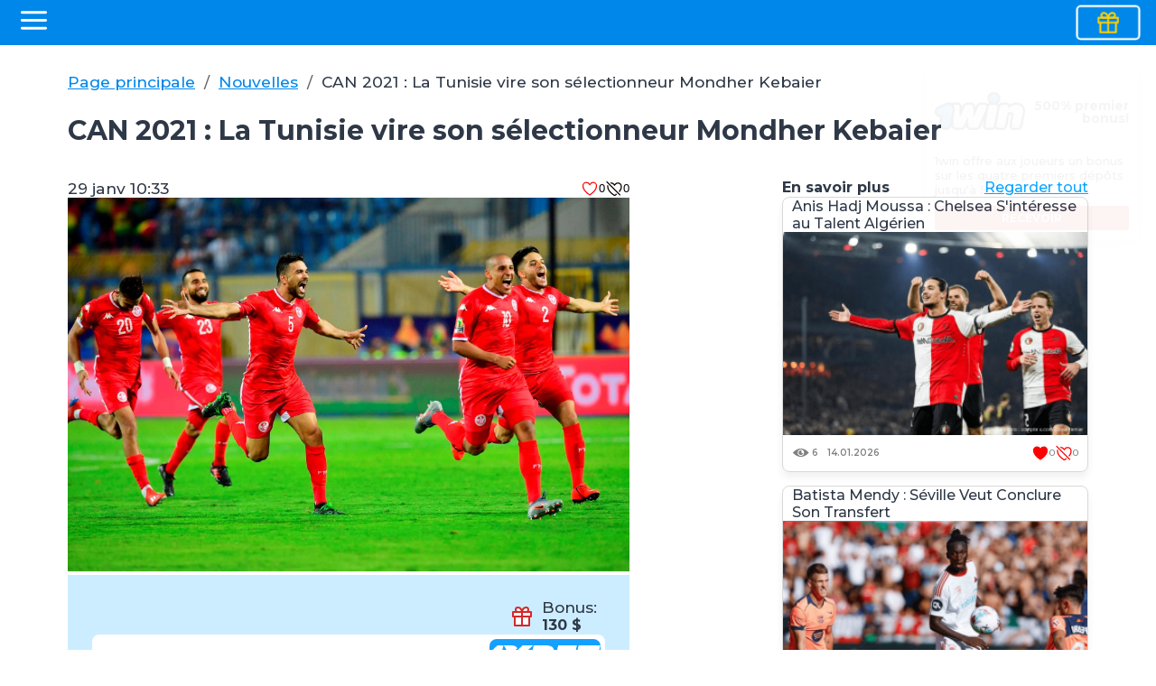

--- FILE ---
content_type: text/html;charset=utf-8
request_url: https://african-football.com/news/can-2021-la-tunisie-vire-son-selectionneur-mondher-kebaier
body_size: 24798
content:
<!DOCTYPE html><html  lang="fr"><head><meta charset="utf-8">
<meta name="viewport" content="width=device-width, initial-scale=1">
<title>CAN 2021 : La Tunisie vire son sélectionneur Mondher...</title>
<link rel="preconnect" href="https://fonts.googleapis.com">
<link rel="preconnect" href="https://fonts.gstatic.com" crossorigin>
<link rel="preconnect" href="https://african-football.com">
<style>
            /* Critical CSS for above-the-fold content */
            .bk-type-2 {
              min-height: 854px;
            }

            @media (max-width: 576px) {
              .bk-type-2 {
                min-height: 1102px;
              }
            }
            
            /* Critical styles for header and navigation */
            .site-menu .blue-line {
              background: #0087ea;
              color: #fff;
              position: relative;
              display: flex;
              justify-content: space-between;
              padding: 23px;
            }
            
            .site-menu .blue-line .logo {
              width: 100px;
              max-width: 100px;
              max-height: 100%;
              overflow: hidden;
              display: flex;
              align-items: center;
              position: relative;
            }
            
            .site-menu .blue-line nav {
              display: flex;
              flex: 1;
              align-items: center;
              position: relative;
              top: -7px;
            }
            
            .site-menu .blue-line nav a {
              color: #fff;
              text-decoration: none;
              transition: all 0.3s;
              position: relative;
              margin-left: 4vw;
              display: block;
            }
            
            .container {
              width: calc(100% - 150px);
              margin: auto;
              max-width: 1440px;
            }
            
            @media (max-width: 1024px) {
              .container {
                width: calc(100% - 50px);
              }
            }
            
            @media (max-width: 768px) {
              .container {
                width: calc(100% - 40px);
              }
            }
            /* Critical CSS for images to prevent CLS */
            img {
              max-width: 100%;
              height: auto;
            }
            .responsive-picture {
              display: block;
              aspect-ratio: 3 / 2;
              width: 100%;
            }
            .responsive-picture img {
              width: 100%;
              height: 100%;
              object-fit: cover;
            }
          </style>
<link rel="stylesheet" href="/_nuxt/style.B5A194GE.css" crossorigin>
<link rel="preload" as="style" onload="this.onload=null;this.rel='stylesheet'" href="https://fonts.googleapis.com/css2?family=Montserrat:wght@400;500;600;700&display=swap">
<link rel="modulepreload" as="script" crossorigin href="/_nuxt/CrlwUBE2.js">
<link rel="modulepreload" as="script" crossorigin href="/_nuxt/Y5m08SwQ.js">
<link rel="modulepreload" as="script" crossorigin href="/_nuxt/BLGK30qD.js">
<link rel="modulepreload" as="script" crossorigin href="/_nuxt/C6ccsusk.js">
<link rel="modulepreload" as="script" crossorigin href="/_nuxt/BSO9PkPX.js">
<link rel="modulepreload" as="script" crossorigin href="/_nuxt/gbtUrsDb.js">
<link rel="modulepreload" as="script" crossorigin href="/_nuxt/ujaIszgF.js">
<link rel="modulepreload" as="script" crossorigin href="/_nuxt/V_Hp87I4.js">
<link rel="modulepreload" as="script" crossorigin href="/_nuxt/C1GxxYJd.js">
<link rel="modulepreload" as="script" crossorigin href="/_nuxt/D00YuZs9.js">
<link rel="modulepreload" as="script" crossorigin href="/_nuxt/TnglooPv.js">
<link rel="modulepreload" as="script" crossorigin href="/_nuxt/MonAm9Hv.js">
<link rel="modulepreload" as="script" crossorigin href="/_nuxt/CZS-5Bkf.js">
<link rel="modulepreload" as="script" crossorigin href="/_nuxt/CMQU41ui.js">
<link rel="modulepreload" as="script" crossorigin href="/_nuxt/BLm8Lq1X.js">
<link rel="preload" as="fetch" fetchpriority="low" crossorigin="anonymous" href="/_nuxt/builds/meta/04a174b1-b1e3-4f7b-a49c-1fcaedc9d42b.json">
<link rel="dns-prefetch" href="https://wp-adm.african-football.com">
<link rel="prefetch" as="script" crossorigin href="/_nuxt/B6dGpFVj.js">
<link rel="prefetch" as="script" crossorigin href="/_nuxt/_fVKLLEx.js">
<link rel="prefetch" as="script" crossorigin href="/_nuxt/BdTpdm9U.js">
<link rel="prefetch" as="script" crossorigin href="/_nuxt/DGk51abf.js">
<link rel="prefetch" as="script" crossorigin href="/_nuxt/C89B9UEf.js">
<link rel="prefetch" as="script" crossorigin href="/_nuxt/DEeolZUc.js">
<link rel="prefetch" as="script" crossorigin href="/_nuxt/BTCHIbO8.js">
<meta name="description" content="Au lendemain de l’élimination de la CAN 2021, la Tunisie limoge son sélectionneur Mondher Kebaier !
La fédération tunisienne de football a décidé de m...">
<meta name="google-site-verification" content="8GZ9myzbH0ZPztS7QD7EL3tWLCkIJ5AYBGl_jGI4_7I">
<meta name="og:title" content="Paris sportifs sur African Football : Parier en ligne">
<meta name="og:description" content="Au lendemain de l’élimination de la CAN 2021, la Tunisie limoge son sélectionneur Mondher Kebaier !
La fédération tunisienne de football a décidé de m...">
<link rel="icon" type="image/svg+xml" href="/favicon.svg">
<link rel="canonical" href="https://african-football.com/news/can-2021-la-tunisie-vire-son-selectionneur-mondher-kebaier">
<link rel="icon" type="image/x-icon" href="/favicon.svg">
<meta name="og:url" content="https://african-football.com/news/can-2021-la-tunisie-vire-son-selectionneur-mondher-kebaier">
<script type="module" src="/_nuxt/CrlwUBE2.js" crossorigin></script></head><body><div id="__nuxt"><!--[--><div class="loader-overlay" data-v-cb280258><div class="spinner" data-v-cb280258></div></div><section class="site-menu"><div class="mobyle-menu"><div class="blue-line"><button class="btn ghost"><!--[--><svg xmlns="http://www.w3.org/2000/svg" width="35" height="35" viewbox="0 0 24 24" aria-labelledby="menu" role="presentation" stroke="#fff" stroke-width="2" stroke-linecap="round" stroke-linejoin="round" fill="none" enable-background="new 0 0 551.13 551.13" class=""><!--[--><line x1="3" y1="12" x2="21" y2="12"></line><line x1="3" y1="6" x2="21" y2="6"></line><line x1="3" y1="18" x2="21" y2="18"></line><!--]--></svg><!--]--></button><div aria-hidden="true" aria-expanded="false" hidden style="" class="menu-block"><nav><!--[--><a href="/" class="" title="Paris sportifs">Paris sportifs</a><a href="/prognoses" class="" title="Pronostics">Pronostics</a><a href="/news" class="" title="Nouvelles">Nouvelles</a><a href="/bookmakers" class="" title="Bookmakers">Bookmakers</a><!--]--></nav></div><div class="gift"><button class="btn gift pulse"><!--[--><svg xmlns="http://www.w3.org/2000/svg" width="24" height="24" viewbox="0 0 24 24" aria-labelledby="gift" role="presentation" stroke="#ffd100" stroke-width="2" stroke-linecap="round" stroke-linejoin="round" fill="none" enable-background="new 0 0 551.13 551.13" class=""><!--[--><polyline points="20 12 20 22 4 22 4 12"></polyline><rect x="2" y="7" width="20" height="5"></rect><line x1="12" y1="22" x2="12" y2="7"></line><path d="M12 7H7.5a2.5 2.5 0 0 1 0-5C11 2 12 7 12 7z"></path><path d="M12 7h4.5a2.5 2.5 0 0 0 0-5C13 2 12 7 12 7z"></path><!--]--></svg><!--]--></button><div class="bonus-list" style="display:none;"><!--[--><div class="bonus"><div class="caption"><div class="bonus-logo"><img src="https://african-football.com/api/images/wp-content/webp-express/webp-images/doc-root/wp-content/uploads/2020/12/1win_logo_border.png.webp" alt="1win 500% premier bonus" class="" loading="lazy" width height fetchpriority="auto" style="max-width:100px;height:auto;object-fit:contain;"></div><span>500% premier bonus!</span></div><p>1win offre aux joueurs un bonus sur les quatre premiers dépôts jusqu&#39;à 500%.</p><a class="bouns-btn" target="_blank" rel="noopener" href="https://1wysx.top"> recevoir </a></div><!--]--></div></div></div></div></section><section class="page"><section id="breadcrumbs" data-v-a2c7fa8a><div class="container" data-v-a2c7fa8a><ul data-v-a2c7fa8a><!--[--><li data-v-a2c7fa8a><!--[--><a href="/" class="" title="Page principale" data-v-a2c7fa8a>Page principale</a><!--]--></li><li data-v-a2c7fa8a><!--[--><a href="/news" class="" title="Nouvelles" data-v-a2c7fa8a>Nouvelles</a><!--]--></li><li data-v-a2c7fa8a><span data-v-a2c7fa8a>CAN 2021 : La Tunisie vire son sélectionneur Mondher Kebaier</span></li><!--]--></ul></div></section><div class="container"><h1 class="caption">CAN 2021 : La Tunisie vire son sélectionneur Mondher Kebaier</h1><div class="content-page"><div class="text"><div class="img"><div class="row ii"><span>29 janv 11:33</span><div class="i"><button class="ghost like"><svg xmlns="http://www.w3.org/2000/svg" class="ionicon" viewBox="0 0 512 512"><path d="M352.92 80C288 80 256 144 256 144s-32-64-96.92-64c-52.76 0-94.54 44.14-95.08 96.81-1.1 109.33 86.73 187.08 183 252.42a16 16 0 0018 0c96.26-65.34 184.09-143.09 183-252.42-.54-52.67-42.32-96.81-95.08-96.81z" fill="none" stroke="currentColor" stroke-linecap="round" stroke-linejoin="round" stroke-width="32"></path></svg><div>0</div></button><button class="ghost dislike"><svg xmlns="http://www.w3.org/2000/svg" class="ionicon" viewBox="0 0 512 512"><path d="M417.84 448a15.94 15.94 0 01-11.35-4.72L40.65 75.26a16 16 0 0122.7-22.56l365.83 368a16 16 0 01-11.34 27.3zM364.92 80c-48.09 0-80 29.55-96.92 51-16.88-21.48-48.83-51-96.92-51a107.37 107.37 0 00-31 4.55L168 112c22.26 0 45.81 9 63.94 26.67a123 123 0 0121.75 28.47 16 16 0 0028.6 0 123 123 0 0121.77-28.51C322.19 121 342.66 112 364.92 112c43.15 0 78.62 36.33 79.07 81 .54 53.69-22.75 99.55-57.38 139.52l22.63 22.77c3-3.44 5.7-6.64 8.14-9.6 40-48.75 59.15-98.8 58.61-153C475.37 130.52 425.54 80 364.92 80zM268 432C180.38 372.51 91 297.6 92 193a83.69 83.69 0 012.24-18.39L69 149.14a115.1 115.1 0 00-9 43.49c-.54 54.22 18.63 104.27 58.61 153 18.77 22.87 52.8 59.45 131.39 112.8a31.84 31.84 0 0036 0c20.35-13.81 37.7-26.5 52.58-38.11l-22.66-22.81C300.25 409.6 284.09 421.05 268 432z"></path></svg><div>0</div></button></div></div><picture class="responsive-picture" data-v-c455bc99><!--[--><source srcset="https://african-football.com/api/images/wp-content/uploads/2022/01/tunisie-300x200.jpg" media="(max-width: 500px)" type="image/webp" data-v-c455bc99><source srcset="https://african-football.com/api/images/wp-content/uploads/2022/01/tunisie-300x200.jpg" media="(max-width: 500px)" type="image/jpeg" data-v-c455bc99><source srcset="https://african-football.com/api/images/wp-content/uploads/2022/01/tunisie-150x150.jpg" media="(max-width: 200px)" type="image/webp" data-v-c455bc99><source srcset="https://african-football.com/api/images/wp-content/uploads/2022/01/tunisie-150x150.jpg" media="(max-width: 200px)" type="image/jpeg" data-v-c455bc99><source srcset="https://african-football.com/api/images/wp-content/uploads/2022/01/tunisie-768x512.jpg" media="(max-width: 1024px)" type="image/webp" data-v-c455bc99><source srcset="https://african-football.com/api/images/wp-content/uploads/2022/01/tunisie-768x512.jpg" media="(max-width: 1024px)" type="image/jpeg" data-v-c455bc99><source srcset="https://african-football.com/api/images/wp-content/uploads/2022/01/tunisie.jpg" media="(max-width: 1024px)" type="image/webp" data-v-c455bc99><source srcset="https://african-football.com/api/images/wp-content/uploads/2022/01/tunisie.jpg" media="(max-width: 1024px)" type="image/jpeg" data-v-c455bc99><!--]--><img src="https://african-football.com/api/images/wp-content/uploads/2022/01/tunisie.jpg" alt="Tunisie" fetchpriority="high" width="900" height="600" data-v-c455bc99></picture></div><div class="widget"><div class="row"><a href="https://african-football.com/1xbet.apk" rel="nofollow noopener" target="_blank"></a><p class="name"></p><div class="bonus"><svg xmlns="http://www.w3.org/2000/svg" width="24" height="24" viewbox="0 0 24 24" aria-labelledby="gift" role="presentation" stroke="#d4282b" stroke-width="2" stroke-linecap="round" stroke-linejoin="round" fill="#fff" enable-background="new 0 0 551.13 551.13" class="" strockewidth="2"><!--[--><polyline points="20 12 20 22 4 22 4 12"></polyline><rect x="2" y="7" width="20" height="5"></rect><line x1="12" y1="22" x2="12" y2="7"></line><path d="M12 7H7.5a2.5 2.5 0 0 1 0-5C11 2 12 7 12 7z"></path><path d="M12 7h4.5a2.5 2.5 0 0 0 0-5C13 2 12 7 12 7z"></path><!--]--></svg><div class="amount">Bonus: <span>130 $</span></div></div></div><div class="row input"><a href="https://african-football.com/1xbet.apk" rel="nofollow noopener" target="_blank"></a><input type="text" placeholder="Placer le pari" disabled><span><img src="/img/1xbet-w.svg" alt="Placer le pari 1xbet" class="" loading="lazy" width height fetchpriority="auto" style="max-width:100%;height:auto;object-fit:contain;"></span></div></div><article><p><strong>Au lendemain de l’élimination de la CAN 2021, la Tunisie limoge son sélectionneur Mondher Kebaier !</strong></p>
<p>La fédération tunisienne de football a décidé de mettre un terme à l’aventure de Mondher Kebaier à la tête de la sélection. La Tunisie limoge son entraîneur après sa défaite face au Burkina Faso en 1/4 de finale de la CAN 202. A sa place, c’est son entraîneur adjoint Jalel Kadri qui a été nommé par l’instance.</p>
<p><strong><em>«Il a été décidé de mettre fin à la relation contractuelle avec M. Mondher Kebaier et de nommer M. Jalel Kadri comme son successeur. En passant, nous remercions M. Mondher Kebaier pour ses efforts pendant la période qu’il a passée à la tête de l’équipe nationale, en lui souhaitant beaucoup de succès dans la suite de sa carrière d’entraîneur. Nous souhaitons également plein succès à M. Jalel Kadri dans ses nouvelles fonctions»,</em> </strong>peut-on lire dans le communiqué de la FTF.</p>
</article></div><div class="other"><div class="other-header"> En savoir plus <a href="/news" class="">Regarder tout</a></div><div id="sidebar"><!--[--><div class="news" data-v-4e599ef5><a href="/news/anis-hadj-moussa-chelsea-sinteresse-au-talent-algerien" class="cover-link" title="Anis Hadj Moussa : Chelsea S&#39;intéresse au Talent Algérien" data-v-4e599ef5></a><p class="title" data-v-4e599ef5>Anis Hadj Moussa : Chelsea S&#39;intéresse au Talent Algérien</p><div class="img" data-v-4e599ef5><img src="https://african-football.com/api/images/wp-content/uploads/2026/01/zizoupremi-300x200.png" alt="Anis Hadj Moussa : Chelsea S&#39;intéresse au Talent Algérien" class="" loading="eager" width="300" height="200" fetchpriority="high" style="max-width:100%;height:auto;object-fit:contain;" data-v-4e599ef5 data-v-c455bc99></div><div class="row" data-v-4e599ef5><div class="see" data-v-4e599ef5><svg xmlns="http://www.w3.org/2000/svg" width="19" height="11" viewbox="0 0 19 11" aria-labelledby="eye" role="presentation" stroke="currentColor" stroke-width="0" stroke-linecap="round" stroke-linejoin="round" fill="#808080" enable-background="new 0 0 551.13 551.13" class="" data-v-4e599ef5><path fill-rule="evenodd" clip-rule="evenodd" d="M9.74972 0.875C14.466 0.875 18.2314 4.98205 18.388 5.15668C18.5626 5.35186 18.5626 5.64693 18.388 5.84212C18.2314 6.01675 14.4659 10.1238 9.74972 10.1238C5.03351 10.1238 1.26802 6.01675 1.11144 5.84212C0.936811 5.64693 0.936811 5.35186 1.11144 5.15668C1.26802 4.98205 5.03345 0.875 9.74972 0.875ZM6.15296 5.4994C6.15296 7.48244 7.76667 9.09615 9.74972 9.09615C11.7328 9.09615 13.3465 7.48244 13.3465 5.4994C13.3465 3.51635 11.7328 1.90264 9.74972 1.90264C7.76667 1.90264 6.15296 3.51635 6.15296 5.4994ZM10.9105 3.2208C10.5201 3.50049 10.2635 3.95523 10.2635 4.47213C10.2635 5.4834 11.2403 6.26595 12.275 5.93282C12.0677 7.14284 11.018 8.06889 9.74971 8.06889C8.33317 8.06889 7.1806 6.91631 7.1806 5.49977C7.1806 4.08324 8.33317 2.93066 9.74971 2.93066C10.1695 2.93066 10.5602 3.04148 10.9105 3.2208Z" fill="#808080"></path></svg> 6 <span data-v-4e599ef5>14.01.2026</span></div><div class="l-block" data-v-4e599ef5><div data-v-4e599ef5><svg xmlns="http://www.w3.org/2000/svg" class="ionicon" viewBox="0 0 512 512" data-v-4e599ef5><path d="M352.92 80C288 80 256 144 256 144s-32-64-96.92-64c-52.76 0-94.54 44.14-95.08 96.81-1.1 109.33 86.73 187.08 183 252.42a16 16 0 0018 0c96.26-65.34 184.09-143.09 183-252.42-.54-52.67-42.32-96.81-95.08-96.81z" fill="none" stroke="currentColor" stroke-linecap="round" stroke-linejoin="round" stroke-width="32" data-v-4e599ef5></path></svg><div data-v-4e599ef5>0</div></div><div data-v-4e599ef5><svg xmlns="http://www.w3.org/2000/svg" class="ionicon" viewBox="0 0 512 512" data-v-4e599ef5><path d="M417.84 448a15.94 15.94 0 01-11.35-4.72L40.65 75.26a16 16 0 0122.7-22.56l365.83 368a16 16 0 01-11.34 27.3zM364.92 80c-48.09 0-80 29.55-96.92 51-16.88-21.48-48.83-51-96.92-51a107.37 107.37 0 00-31 4.55L168 112c22.26 0 45.81 9 63.94 26.67a123 123 0 0121.75 28.47 16 16 0 0028.6 0 123 123 0 0121.77-28.51C322.19 121 342.66 112 364.92 112c43.15 0 78.62 36.33 79.07 81 .54 53.69-22.75 99.55-57.38 139.52l22.63 22.77c3-3.44 5.7-6.64 8.14-9.6 40-48.75 59.15-98.8 58.61-153C475.37 130.52 425.54 80 364.92 80zM268 432C180.38 372.51 91 297.6 92 193a83.69 83.69 0 012.24-18.39L69 149.14a115.1 115.1 0 00-9 43.49c-.54 54.22 18.63 104.27 58.61 153 18.77 22.87 52.8 59.45 131.39 112.8a31.84 31.84 0 0036 0c20.35-13.81 37.7-26.5 52.58-38.11l-22.66-22.81C300.25 409.6 284.09 421.05 268 432z" data-v-4e599ef5></path></svg><div data-v-4e599ef5>0</div></div></div></div></div><div class="news" data-v-4e599ef5><a href="/news/batista-mendy-seville-veut-conclure-son-transfert" class="cover-link" title="Batista Mendy : Séville Veut Conclure Son Transfert" data-v-4e599ef5></a><p class="title" data-v-4e599ef5>Batista Mendy : Séville Veut Conclure Son Transfert</p><div class="img" data-v-4e599ef5><img src="https://african-football.com/api/images/wp-content/uploads/2026/01/sévillel--300x200.png" alt="Batista Mendy : Séville Veut Conclure Son Transfert" class="" loading="lazy" width="300" height="200" fetchpriority="auto" style="max-width:100%;height:auto;object-fit:contain;" data-v-4e599ef5 data-v-c455bc99></div><div class="row" data-v-4e599ef5><div class="see" data-v-4e599ef5><svg xmlns="http://www.w3.org/2000/svg" width="19" height="11" viewbox="0 0 19 11" aria-labelledby="eye" role="presentation" stroke="currentColor" stroke-width="0" stroke-linecap="round" stroke-linejoin="round" fill="#808080" enable-background="new 0 0 551.13 551.13" class="" data-v-4e599ef5><path fill-rule="evenodd" clip-rule="evenodd" d="M9.74972 0.875C14.466 0.875 18.2314 4.98205 18.388 5.15668C18.5626 5.35186 18.5626 5.64693 18.388 5.84212C18.2314 6.01675 14.4659 10.1238 9.74972 10.1238C5.03351 10.1238 1.26802 6.01675 1.11144 5.84212C0.936811 5.64693 0.936811 5.35186 1.11144 5.15668C1.26802 4.98205 5.03345 0.875 9.74972 0.875ZM6.15296 5.4994C6.15296 7.48244 7.76667 9.09615 9.74972 9.09615C11.7328 9.09615 13.3465 7.48244 13.3465 5.4994C13.3465 3.51635 11.7328 1.90264 9.74972 1.90264C7.76667 1.90264 6.15296 3.51635 6.15296 5.4994ZM10.9105 3.2208C10.5201 3.50049 10.2635 3.95523 10.2635 4.47213C10.2635 5.4834 11.2403 6.26595 12.275 5.93282C12.0677 7.14284 11.018 8.06889 9.74971 8.06889C8.33317 8.06889 7.1806 6.91631 7.1806 5.49977C7.1806 4.08324 8.33317 2.93066 9.74971 2.93066C10.1695 2.93066 10.5602 3.04148 10.9105 3.2208Z" fill="#808080"></path></svg> 5 <span data-v-4e599ef5>14.01.2026</span></div><div class="l-block" data-v-4e599ef5><div data-v-4e599ef5><svg xmlns="http://www.w3.org/2000/svg" class="ionicon" viewBox="0 0 512 512" data-v-4e599ef5><path d="M352.92 80C288 80 256 144 256 144s-32-64-96.92-64c-52.76 0-94.54 44.14-95.08 96.81-1.1 109.33 86.73 187.08 183 252.42a16 16 0 0018 0c96.26-65.34 184.09-143.09 183-252.42-.54-52.67-42.32-96.81-95.08-96.81z" fill="none" stroke="currentColor" stroke-linecap="round" stroke-linejoin="round" stroke-width="32" data-v-4e599ef5></path></svg><div data-v-4e599ef5>0</div></div><div data-v-4e599ef5><svg xmlns="http://www.w3.org/2000/svg" class="ionicon" viewBox="0 0 512 512" data-v-4e599ef5><path d="M417.84 448a15.94 15.94 0 01-11.35-4.72L40.65 75.26a16 16 0 0122.7-22.56l365.83 368a16 16 0 01-11.34 27.3zM364.92 80c-48.09 0-80 29.55-96.92 51-16.88-21.48-48.83-51-96.92-51a107.37 107.37 0 00-31 4.55L168 112c22.26 0 45.81 9 63.94 26.67a123 123 0 0121.75 28.47 16 16 0 0028.6 0 123 123 0 0121.77-28.51C322.19 121 342.66 112 364.92 112c43.15 0 78.62 36.33 79.07 81 .54 53.69-22.75 99.55-57.38 139.52l22.63 22.77c3-3.44 5.7-6.64 8.14-9.6 40-48.75 59.15-98.8 58.61-153C475.37 130.52 425.54 80 364.92 80zM268 432C180.38 372.51 91 297.6 92 193a83.69 83.69 0 012.24-18.39L69 149.14a115.1 115.1 0 00-9 43.49c-.54 54.22 18.63 104.27 58.61 153 18.77 22.87 52.8 59.45 131.39 112.8a31.84 31.84 0 0036 0c20.35-13.81 37.7-26.5 52.58-38.11l-22.66-22.81C300.25 409.6 284.09 421.05 268 432z" data-v-4e599ef5></path></svg><div data-v-4e599ef5>0</div></div></div></div></div><div class="news" data-v-4e599ef5><a href="/news/abakar-sylla-transfert-potentiel-vers-parma-en-serie-a" class="cover-link" title="Abakar Sylla : Transfert Potentiel vers Parma en Serie A" data-v-4e599ef5></a><p class="title" data-v-4e599ef5>Abakar Sylla : Transfert Potentiel vers Parma en Serie A</p><div class="img" data-v-4e599ef5><img src="https://african-football.com/api/images/wp-content/uploads/2026/01/les-ultras-ivoiriens--300x200.png" alt="Abakar Sylla : Transfert Potentiel vers Parma en Serie A" class="" loading="lazy" width="300" height="200" fetchpriority="auto" style="max-width:100%;height:auto;object-fit:contain;" data-v-4e599ef5 data-v-c455bc99></div><div class="row" data-v-4e599ef5><div class="see" data-v-4e599ef5><svg xmlns="http://www.w3.org/2000/svg" width="19" height="11" viewbox="0 0 19 11" aria-labelledby="eye" role="presentation" stroke="currentColor" stroke-width="0" stroke-linecap="round" stroke-linejoin="round" fill="#808080" enable-background="new 0 0 551.13 551.13" class="" data-v-4e599ef5><path fill-rule="evenodd" clip-rule="evenodd" d="M9.74972 0.875C14.466 0.875 18.2314 4.98205 18.388 5.15668C18.5626 5.35186 18.5626 5.64693 18.388 5.84212C18.2314 6.01675 14.4659 10.1238 9.74972 10.1238C5.03351 10.1238 1.26802 6.01675 1.11144 5.84212C0.936811 5.64693 0.936811 5.35186 1.11144 5.15668C1.26802 4.98205 5.03345 0.875 9.74972 0.875ZM6.15296 5.4994C6.15296 7.48244 7.76667 9.09615 9.74972 9.09615C11.7328 9.09615 13.3465 7.48244 13.3465 5.4994C13.3465 3.51635 11.7328 1.90264 9.74972 1.90264C7.76667 1.90264 6.15296 3.51635 6.15296 5.4994ZM10.9105 3.2208C10.5201 3.50049 10.2635 3.95523 10.2635 4.47213C10.2635 5.4834 11.2403 6.26595 12.275 5.93282C12.0677 7.14284 11.018 8.06889 9.74971 8.06889C8.33317 8.06889 7.1806 6.91631 7.1806 5.49977C7.1806 4.08324 8.33317 2.93066 9.74971 2.93066C10.1695 2.93066 10.5602 3.04148 10.9105 3.2208Z" fill="#808080"></path></svg> 5 <span data-v-4e599ef5>13.01.2026</span></div><div class="l-block" data-v-4e599ef5><div data-v-4e599ef5><svg xmlns="http://www.w3.org/2000/svg" class="ionicon" viewBox="0 0 512 512" data-v-4e599ef5><path d="M352.92 80C288 80 256 144 256 144s-32-64-96.92-64c-52.76 0-94.54 44.14-95.08 96.81-1.1 109.33 86.73 187.08 183 252.42a16 16 0 0018 0c96.26-65.34 184.09-143.09 183-252.42-.54-52.67-42.32-96.81-95.08-96.81z" fill="none" stroke="currentColor" stroke-linecap="round" stroke-linejoin="round" stroke-width="32" data-v-4e599ef5></path></svg><div data-v-4e599ef5>0</div></div><div data-v-4e599ef5><svg xmlns="http://www.w3.org/2000/svg" class="ionicon" viewBox="0 0 512 512" data-v-4e599ef5><path d="M417.84 448a15.94 15.94 0 01-11.35-4.72L40.65 75.26a16 16 0 0122.7-22.56l365.83 368a16 16 0 01-11.34 27.3zM364.92 80c-48.09 0-80 29.55-96.92 51-16.88-21.48-48.83-51-96.92-51a107.37 107.37 0 00-31 4.55L168 112c22.26 0 45.81 9 63.94 26.67a123 123 0 0121.75 28.47 16 16 0 0028.6 0 123 123 0 0121.77-28.51C322.19 121 342.66 112 364.92 112c43.15 0 78.62 36.33 79.07 81 .54 53.69-22.75 99.55-57.38 139.52l22.63 22.77c3-3.44 5.7-6.64 8.14-9.6 40-48.75 59.15-98.8 58.61-153C475.37 130.52 425.54 80 364.92 80zM268 432C180.38 372.51 91 297.6 92 193a83.69 83.69 0 012.24-18.39L69 149.14a115.1 115.1 0 00-9 43.49c-.54 54.22 18.63 104.27 58.61 153 18.77 22.87 52.8 59.45 131.39 112.8a31.84 31.84 0 0036 0c20.35-13.81 37.7-26.5 52.58-38.11l-22.66-22.81C300.25 409.6 284.09 421.05 268 432z" data-v-4e599ef5></path></svg><div data-v-4e599ef5>0</div></div></div></div></div><div class="news" data-v-4e599ef5><a href="/news/oumar-diouf-attaquant-senegalais-convoite-par-gent-et-leuven" class="cover-link" title="Oumar Diouf : Attaquant Sénégalais Convoité par Gent et Leuven" data-v-4e599ef5></a><p class="title" data-v-4e599ef5>Oumar Diouf : Attaquant Sénégalais Convoité par Gent et Leuven</p><div class="img" data-v-4e599ef5><img src="https://african-football.com/api/images/wp-content/uploads/2026/01/oumar-diouf--300x200.png" alt="Oumar Diouf : Attaquant Sénégalais Convoité par Gent et Leuven" class="" loading="lazy" width="300" height="200" fetchpriority="auto" style="max-width:100%;height:auto;object-fit:contain;" data-v-4e599ef5 data-v-c455bc99></div><div class="row" data-v-4e599ef5><div class="see" data-v-4e599ef5><svg xmlns="http://www.w3.org/2000/svg" width="19" height="11" viewbox="0 0 19 11" aria-labelledby="eye" role="presentation" stroke="currentColor" stroke-width="0" stroke-linecap="round" stroke-linejoin="round" fill="#808080" enable-background="new 0 0 551.13 551.13" class="" data-v-4e599ef5><path fill-rule="evenodd" clip-rule="evenodd" d="M9.74972 0.875C14.466 0.875 18.2314 4.98205 18.388 5.15668C18.5626 5.35186 18.5626 5.64693 18.388 5.84212C18.2314 6.01675 14.4659 10.1238 9.74972 10.1238C5.03351 10.1238 1.26802 6.01675 1.11144 5.84212C0.936811 5.64693 0.936811 5.35186 1.11144 5.15668C1.26802 4.98205 5.03345 0.875 9.74972 0.875ZM6.15296 5.4994C6.15296 7.48244 7.76667 9.09615 9.74972 9.09615C11.7328 9.09615 13.3465 7.48244 13.3465 5.4994C13.3465 3.51635 11.7328 1.90264 9.74972 1.90264C7.76667 1.90264 6.15296 3.51635 6.15296 5.4994ZM10.9105 3.2208C10.5201 3.50049 10.2635 3.95523 10.2635 4.47213C10.2635 5.4834 11.2403 6.26595 12.275 5.93282C12.0677 7.14284 11.018 8.06889 9.74971 8.06889C8.33317 8.06889 7.1806 6.91631 7.1806 5.49977C7.1806 4.08324 8.33317 2.93066 9.74971 2.93066C10.1695 2.93066 10.5602 3.04148 10.9105 3.2208Z" fill="#808080"></path></svg> 6 <span data-v-4e599ef5>13.01.2026</span></div><div class="l-block" data-v-4e599ef5><div data-v-4e599ef5><svg xmlns="http://www.w3.org/2000/svg" class="ionicon" viewBox="0 0 512 512" data-v-4e599ef5><path d="M352.92 80C288 80 256 144 256 144s-32-64-96.92-64c-52.76 0-94.54 44.14-95.08 96.81-1.1 109.33 86.73 187.08 183 252.42a16 16 0 0018 0c96.26-65.34 184.09-143.09 183-252.42-.54-52.67-42.32-96.81-95.08-96.81z" fill="none" stroke="currentColor" stroke-linecap="round" stroke-linejoin="round" stroke-width="32" data-v-4e599ef5></path></svg><div data-v-4e599ef5>0</div></div><div data-v-4e599ef5><svg xmlns="http://www.w3.org/2000/svg" class="ionicon" viewBox="0 0 512 512" data-v-4e599ef5><path d="M417.84 448a15.94 15.94 0 01-11.35-4.72L40.65 75.26a16 16 0 0122.7-22.56l365.83 368a16 16 0 01-11.34 27.3zM364.92 80c-48.09 0-80 29.55-96.92 51-16.88-21.48-48.83-51-96.92-51a107.37 107.37 0 00-31 4.55L168 112c22.26 0 45.81 9 63.94 26.67a123 123 0 0121.75 28.47 16 16 0 0028.6 0 123 123 0 0121.77-28.51C322.19 121 342.66 112 364.92 112c43.15 0 78.62 36.33 79.07 81 .54 53.69-22.75 99.55-57.38 139.52l22.63 22.77c3-3.44 5.7-6.64 8.14-9.6 40-48.75 59.15-98.8 58.61-153C475.37 130.52 425.54 80 364.92 80zM268 432C180.38 372.51 91 297.6 92 193a83.69 83.69 0 012.24-18.39L69 149.14a115.1 115.1 0 00-9 43.49c-.54 54.22 18.63 104.27 58.61 153 18.77 22.87 52.8 59.45 131.39 112.8a31.84 31.84 0 0036 0c20.35-13.81 37.7-26.5 52.58-38.11l-22.66-22.81C300.25 409.6 284.09 421.05 268 432z" data-v-4e599ef5></path></svg><div data-v-4e599ef5>0</div></div></div></div></div><div class="news" data-v-4e599ef5><a href="/news/thomas-partey-un-avenir-incertain-au-villarreal-cf" class="cover-link" title="Thomas Partey : Un Avenir Incertain au Villarreal CF" data-v-4e599ef5></a><p class="title" data-v-4e599ef5>Thomas Partey : Un Avenir Incertain au Villarreal CF</p><div class="img" data-v-4e599ef5><img src="https://african-football.com/api/images/wp-content/uploads/2026/01/ligactu-300x200.png" alt="Thomas Partey : Un Avenir Incertain au Villarreal CF" class="" loading="lazy" width="300" height="200" fetchpriority="auto" style="max-width:100%;height:auto;object-fit:contain;" data-v-4e599ef5 data-v-c455bc99></div><div class="row" data-v-4e599ef5><div class="see" data-v-4e599ef5><svg xmlns="http://www.w3.org/2000/svg" width="19" height="11" viewbox="0 0 19 11" aria-labelledby="eye" role="presentation" stroke="currentColor" stroke-width="0" stroke-linecap="round" stroke-linejoin="round" fill="#808080" enable-background="new 0 0 551.13 551.13" class="" data-v-4e599ef5><path fill-rule="evenodd" clip-rule="evenodd" d="M9.74972 0.875C14.466 0.875 18.2314 4.98205 18.388 5.15668C18.5626 5.35186 18.5626 5.64693 18.388 5.84212C18.2314 6.01675 14.4659 10.1238 9.74972 10.1238C5.03351 10.1238 1.26802 6.01675 1.11144 5.84212C0.936811 5.64693 0.936811 5.35186 1.11144 5.15668C1.26802 4.98205 5.03345 0.875 9.74972 0.875ZM6.15296 5.4994C6.15296 7.48244 7.76667 9.09615 9.74972 9.09615C11.7328 9.09615 13.3465 7.48244 13.3465 5.4994C13.3465 3.51635 11.7328 1.90264 9.74972 1.90264C7.76667 1.90264 6.15296 3.51635 6.15296 5.4994ZM10.9105 3.2208C10.5201 3.50049 10.2635 3.95523 10.2635 4.47213C10.2635 5.4834 11.2403 6.26595 12.275 5.93282C12.0677 7.14284 11.018 8.06889 9.74971 8.06889C8.33317 8.06889 7.1806 6.91631 7.1806 5.49977C7.1806 4.08324 8.33317 2.93066 9.74971 2.93066C10.1695 2.93066 10.5602 3.04148 10.9105 3.2208Z" fill="#808080"></path></svg> 9 <span data-v-4e599ef5>12.01.2026</span></div><div class="l-block" data-v-4e599ef5><div data-v-4e599ef5><svg xmlns="http://www.w3.org/2000/svg" class="ionicon" viewBox="0 0 512 512" data-v-4e599ef5><path d="M352.92 80C288 80 256 144 256 144s-32-64-96.92-64c-52.76 0-94.54 44.14-95.08 96.81-1.1 109.33 86.73 187.08 183 252.42a16 16 0 0018 0c96.26-65.34 184.09-143.09 183-252.42-.54-52.67-42.32-96.81-95.08-96.81z" fill="none" stroke="currentColor" stroke-linecap="round" stroke-linejoin="round" stroke-width="32" data-v-4e599ef5></path></svg><div data-v-4e599ef5>0</div></div><div data-v-4e599ef5><svg xmlns="http://www.w3.org/2000/svg" class="ionicon" viewBox="0 0 512 512" data-v-4e599ef5><path d="M417.84 448a15.94 15.94 0 01-11.35-4.72L40.65 75.26a16 16 0 0122.7-22.56l365.83 368a16 16 0 01-11.34 27.3zM364.92 80c-48.09 0-80 29.55-96.92 51-16.88-21.48-48.83-51-96.92-51a107.37 107.37 0 00-31 4.55L168 112c22.26 0 45.81 9 63.94 26.67a123 123 0 0121.75 28.47 16 16 0 0028.6 0 123 123 0 0121.77-28.51C322.19 121 342.66 112 364.92 112c43.15 0 78.62 36.33 79.07 81 .54 53.69-22.75 99.55-57.38 139.52l22.63 22.77c3-3.44 5.7-6.64 8.14-9.6 40-48.75 59.15-98.8 58.61-153C475.37 130.52 425.54 80 364.92 80zM268 432C180.38 372.51 91 297.6 92 193a83.69 83.69 0 012.24-18.39L69 149.14a115.1 115.1 0 00-9 43.49c-.54 54.22 18.63 104.27 58.61 153 18.77 22.87 52.8 59.45 131.39 112.8a31.84 31.84 0 0036 0c20.35-13.81 37.7-26.5 52.58-38.11l-22.66-22.81C300.25 409.6 284.09 421.05 268 432z" data-v-4e599ef5></path></svg><div data-v-4e599ef5>0</div></div></div></div></div><div class="news" data-v-4e599ef5><a href="/news/ibrahima-sissoko-pret-a-rejoindre-le-fc-nantes" class="cover-link" title="Ibrahima Sissoko Prêt à Rejoindre le FC Nantes" data-v-4e599ef5></a><p class="title" data-v-4e599ef5>Ibrahima Sissoko Prêt à Rejoindre le FC Nantes</p><div class="img" data-v-4e599ef5><img src="https://african-football.com/api/images/wp-content/uploads/2026/01/emmanuel-merceron--300x200.png" alt="Ibrahima Sissoko Prêt à Rejoindre le FC Nantes" class="" loading="lazy" width="300" height="200" fetchpriority="auto" style="max-width:100%;height:auto;object-fit:contain;" data-v-4e599ef5 data-v-c455bc99></div><div class="row" data-v-4e599ef5><div class="see" data-v-4e599ef5><svg xmlns="http://www.w3.org/2000/svg" width="19" height="11" viewbox="0 0 19 11" aria-labelledby="eye" role="presentation" stroke="currentColor" stroke-width="0" stroke-linecap="round" stroke-linejoin="round" fill="#808080" enable-background="new 0 0 551.13 551.13" class="" data-v-4e599ef5><path fill-rule="evenodd" clip-rule="evenodd" d="M9.74972 0.875C14.466 0.875 18.2314 4.98205 18.388 5.15668C18.5626 5.35186 18.5626 5.64693 18.388 5.84212C18.2314 6.01675 14.4659 10.1238 9.74972 10.1238C5.03351 10.1238 1.26802 6.01675 1.11144 5.84212C0.936811 5.64693 0.936811 5.35186 1.11144 5.15668C1.26802 4.98205 5.03345 0.875 9.74972 0.875ZM6.15296 5.4994C6.15296 7.48244 7.76667 9.09615 9.74972 9.09615C11.7328 9.09615 13.3465 7.48244 13.3465 5.4994C13.3465 3.51635 11.7328 1.90264 9.74972 1.90264C7.76667 1.90264 6.15296 3.51635 6.15296 5.4994ZM10.9105 3.2208C10.5201 3.50049 10.2635 3.95523 10.2635 4.47213C10.2635 5.4834 11.2403 6.26595 12.275 5.93282C12.0677 7.14284 11.018 8.06889 9.74971 8.06889C8.33317 8.06889 7.1806 6.91631 7.1806 5.49977C7.1806 4.08324 8.33317 2.93066 9.74971 2.93066C10.1695 2.93066 10.5602 3.04148 10.9105 3.2208Z" fill="#808080"></path></svg> 5 <span data-v-4e599ef5>12.01.2026</span></div><div class="l-block" data-v-4e599ef5><div data-v-4e599ef5><svg xmlns="http://www.w3.org/2000/svg" class="ionicon" viewBox="0 0 512 512" data-v-4e599ef5><path d="M352.92 80C288 80 256 144 256 144s-32-64-96.92-64c-52.76 0-94.54 44.14-95.08 96.81-1.1 109.33 86.73 187.08 183 252.42a16 16 0 0018 0c96.26-65.34 184.09-143.09 183-252.42-.54-52.67-42.32-96.81-95.08-96.81z" fill="none" stroke="currentColor" stroke-linecap="round" stroke-linejoin="round" stroke-width="32" data-v-4e599ef5></path></svg><div data-v-4e599ef5>0</div></div><div data-v-4e599ef5><svg xmlns="http://www.w3.org/2000/svg" class="ionicon" viewBox="0 0 512 512" data-v-4e599ef5><path d="M417.84 448a15.94 15.94 0 01-11.35-4.72L40.65 75.26a16 16 0 0122.7-22.56l365.83 368a16 16 0 01-11.34 27.3zM364.92 80c-48.09 0-80 29.55-96.92 51-16.88-21.48-48.83-51-96.92-51a107.37 107.37 0 00-31 4.55L168 112c22.26 0 45.81 9 63.94 26.67a123 123 0 0121.75 28.47 16 16 0 0028.6 0 123 123 0 0121.77-28.51C322.19 121 342.66 112 364.92 112c43.15 0 78.62 36.33 79.07 81 .54 53.69-22.75 99.55-57.38 139.52l22.63 22.77c3-3.44 5.7-6.64 8.14-9.6 40-48.75 59.15-98.8 58.61-153C475.37 130.52 425.54 80 364.92 80zM268 432C180.38 372.51 91 297.6 92 193a83.69 83.69 0 012.24-18.39L69 149.14a115.1 115.1 0 00-9 43.49c-.54 54.22 18.63 104.27 58.61 153 18.77 22.87 52.8 59.45 131.39 112.8a31.84 31.84 0 0036 0c20.35-13.81 37.7-26.5 52.58-38.11l-22.66-22.81C300.25 409.6 284.09 421.05 268 432z" data-v-4e599ef5></path></svg><div data-v-4e599ef5>0</div></div></div></div></div><div class="news" data-v-4e599ef5><a href="/news/himad-abdelli-un-accord-imminent-avec-lom" class="cover-link" title="Himad Abdelli : Un Accord Imminent avec l’OM" data-v-4e599ef5></a><p class="title" data-v-4e599ef5>Himad Abdelli : Un Accord Imminent avec l’OM</p><div class="img" data-v-4e599ef5><img src="https://african-football.com/api/images/wp-content/uploads/2026/01/football.fr--300x200.png" alt="Himad Abdelli : Un Accord Imminent avec l’OM" class="" loading="lazy" width="300" height="200" fetchpriority="auto" style="max-width:100%;height:auto;object-fit:contain;" data-v-4e599ef5 data-v-c455bc99></div><div class="row" data-v-4e599ef5><div class="see" data-v-4e599ef5><svg xmlns="http://www.w3.org/2000/svg" width="19" height="11" viewbox="0 0 19 11" aria-labelledby="eye" role="presentation" stroke="currentColor" stroke-width="0" stroke-linecap="round" stroke-linejoin="round" fill="#808080" enable-background="new 0 0 551.13 551.13" class="" data-v-4e599ef5><path fill-rule="evenodd" clip-rule="evenodd" d="M9.74972 0.875C14.466 0.875 18.2314 4.98205 18.388 5.15668C18.5626 5.35186 18.5626 5.64693 18.388 5.84212C18.2314 6.01675 14.4659 10.1238 9.74972 10.1238C5.03351 10.1238 1.26802 6.01675 1.11144 5.84212C0.936811 5.64693 0.936811 5.35186 1.11144 5.15668C1.26802 4.98205 5.03345 0.875 9.74972 0.875ZM6.15296 5.4994C6.15296 7.48244 7.76667 9.09615 9.74972 9.09615C11.7328 9.09615 13.3465 7.48244 13.3465 5.4994C13.3465 3.51635 11.7328 1.90264 9.74972 1.90264C7.76667 1.90264 6.15296 3.51635 6.15296 5.4994ZM10.9105 3.2208C10.5201 3.50049 10.2635 3.95523 10.2635 4.47213C10.2635 5.4834 11.2403 6.26595 12.275 5.93282C12.0677 7.14284 11.018 8.06889 9.74971 8.06889C8.33317 8.06889 7.1806 6.91631 7.1806 5.49977C7.1806 4.08324 8.33317 2.93066 9.74971 2.93066C10.1695 2.93066 10.5602 3.04148 10.9105 3.2208Z" fill="#808080"></path></svg> 8 <span data-v-4e599ef5>11.01.2026</span></div><div class="l-block" data-v-4e599ef5><div data-v-4e599ef5><svg xmlns="http://www.w3.org/2000/svg" class="ionicon" viewBox="0 0 512 512" data-v-4e599ef5><path d="M352.92 80C288 80 256 144 256 144s-32-64-96.92-64c-52.76 0-94.54 44.14-95.08 96.81-1.1 109.33 86.73 187.08 183 252.42a16 16 0 0018 0c96.26-65.34 184.09-143.09 183-252.42-.54-52.67-42.32-96.81-95.08-96.81z" fill="none" stroke="currentColor" stroke-linecap="round" stroke-linejoin="round" stroke-width="32" data-v-4e599ef5></path></svg><div data-v-4e599ef5>0</div></div><div data-v-4e599ef5><svg xmlns="http://www.w3.org/2000/svg" class="ionicon" viewBox="0 0 512 512" data-v-4e599ef5><path d="M417.84 448a15.94 15.94 0 01-11.35-4.72L40.65 75.26a16 16 0 0122.7-22.56l365.83 368a16 16 0 01-11.34 27.3zM364.92 80c-48.09 0-80 29.55-96.92 51-16.88-21.48-48.83-51-96.92-51a107.37 107.37 0 00-31 4.55L168 112c22.26 0 45.81 9 63.94 26.67a123 123 0 0121.75 28.47 16 16 0 0028.6 0 123 123 0 0121.77-28.51C322.19 121 342.66 112 364.92 112c43.15 0 78.62 36.33 79.07 81 .54 53.69-22.75 99.55-57.38 139.52l22.63 22.77c3-3.44 5.7-6.64 8.14-9.6 40-48.75 59.15-98.8 58.61-153C475.37 130.52 425.54 80 364.92 80zM268 432C180.38 372.51 91 297.6 92 193a83.69 83.69 0 012.24-18.39L69 149.14a115.1 115.1 0 00-9 43.49c-.54 54.22 18.63 104.27 58.61 153 18.77 22.87 52.8 59.45 131.39 112.8a31.84 31.84 0 0036 0c20.35-13.81 37.7-26.5 52.58-38.11l-22.66-22.81C300.25 409.6 284.09 421.05 268 432z" data-v-4e599ef5></path></svg><div data-v-4e599ef5>0</div></div></div></div></div><div class="news" data-v-4e599ef5><a href="/news/girona-a-laffut-de-leon-bailey-pour-dynamiser-son-attaque" class="cover-link" title="Girona à l’Affût de Leon Bailey pour Dynamiser son Attaque" data-v-4e599ef5></a><p class="title" data-v-4e599ef5>Girona à l’Affût de Leon Bailey pour Dynamiser son Attaque</p><div class="img" data-v-4e599ef5><img src="https://african-football.com/api/images/wp-content/uploads/2026/01/transfer-news-live--300x200.png" alt="Girona à l’Affût de Leon Bailey pour Dynamiser son Attaque" class="" loading="lazy" width="300" height="200" fetchpriority="auto" style="max-width:100%;height:auto;object-fit:contain;" data-v-4e599ef5 data-v-c455bc99></div><div class="row" data-v-4e599ef5><div class="see" data-v-4e599ef5><svg xmlns="http://www.w3.org/2000/svg" width="19" height="11" viewbox="0 0 19 11" aria-labelledby="eye" role="presentation" stroke="currentColor" stroke-width="0" stroke-linecap="round" stroke-linejoin="round" fill="#808080" enable-background="new 0 0 551.13 551.13" class="" data-v-4e599ef5><path fill-rule="evenodd" clip-rule="evenodd" d="M9.74972 0.875C14.466 0.875 18.2314 4.98205 18.388 5.15668C18.5626 5.35186 18.5626 5.64693 18.388 5.84212C18.2314 6.01675 14.4659 10.1238 9.74972 10.1238C5.03351 10.1238 1.26802 6.01675 1.11144 5.84212C0.936811 5.64693 0.936811 5.35186 1.11144 5.15668C1.26802 4.98205 5.03345 0.875 9.74972 0.875ZM6.15296 5.4994C6.15296 7.48244 7.76667 9.09615 9.74972 9.09615C11.7328 9.09615 13.3465 7.48244 13.3465 5.4994C13.3465 3.51635 11.7328 1.90264 9.74972 1.90264C7.76667 1.90264 6.15296 3.51635 6.15296 5.4994ZM10.9105 3.2208C10.5201 3.50049 10.2635 3.95523 10.2635 4.47213C10.2635 5.4834 11.2403 6.26595 12.275 5.93282C12.0677 7.14284 11.018 8.06889 9.74971 8.06889C8.33317 8.06889 7.1806 6.91631 7.1806 5.49977C7.1806 4.08324 8.33317 2.93066 9.74971 2.93066C10.1695 2.93066 10.5602 3.04148 10.9105 3.2208Z" fill="#808080"></path></svg> 10 <span data-v-4e599ef5>11.01.2026</span></div><div class="l-block" data-v-4e599ef5><div data-v-4e599ef5><svg xmlns="http://www.w3.org/2000/svg" class="ionicon" viewBox="0 0 512 512" data-v-4e599ef5><path d="M352.92 80C288 80 256 144 256 144s-32-64-96.92-64c-52.76 0-94.54 44.14-95.08 96.81-1.1 109.33 86.73 187.08 183 252.42a16 16 0 0018 0c96.26-65.34 184.09-143.09 183-252.42-.54-52.67-42.32-96.81-95.08-96.81z" fill="none" stroke="currentColor" stroke-linecap="round" stroke-linejoin="round" stroke-width="32" data-v-4e599ef5></path></svg><div data-v-4e599ef5>0</div></div><div data-v-4e599ef5><svg xmlns="http://www.w3.org/2000/svg" class="ionicon" viewBox="0 0 512 512" data-v-4e599ef5><path d="M417.84 448a15.94 15.94 0 01-11.35-4.72L40.65 75.26a16 16 0 0122.7-22.56l365.83 368a16 16 0 01-11.34 27.3zM364.92 80c-48.09 0-80 29.55-96.92 51-16.88-21.48-48.83-51-96.92-51a107.37 107.37 0 00-31 4.55L168 112c22.26 0 45.81 9 63.94 26.67a123 123 0 0121.75 28.47 16 16 0 0028.6 0 123 123 0 0121.77-28.51C322.19 121 342.66 112 364.92 112c43.15 0 78.62 36.33 79.07 81 .54 53.69-22.75 99.55-57.38 139.52l22.63 22.77c3-3.44 5.7-6.64 8.14-9.6 40-48.75 59.15-98.8 58.61-153C475.37 130.52 425.54 80 364.92 80zM268 432C180.38 372.51 91 297.6 92 193a83.69 83.69 0 012.24-18.39L69 149.14a115.1 115.1 0 00-9 43.49c-.54 54.22 18.63 104.27 58.61 153 18.77 22.87 52.8 59.45 131.39 112.8a31.84 31.84 0 0036 0c20.35-13.81 37.7-26.5 52.58-38.11l-22.66-22.81C300.25 409.6 284.09 421.05 268 432z" data-v-4e599ef5></path></svg><div data-v-4e599ef5>0</div></div></div></div></div><!--]--></div></div></div></div></section><footer><div class="footer-bk-list"><div class="container"><h2 class="caption">Bookmakers légaux</h2><div class="bk"><div class="bk-list bk-type-1" data-v-381938f3><!--[--><div class="bk" data-v-381938f3><div class="logo" data-v-381938f3><img src="https://african-football.com/api/images/wp-content/uploads/2020/06/qpmj7do9mbr0kk9o.svg" alt="1xBet" class="" loading="lazy" width height fetchpriority="auto" style="max-width:100%;height:auto;object-fit:contain;" data-v-381938f3></div><div class="bk-bonus" data-v-381938f3><div class="bonus-logo" data-v-381938f3><svg xmlns="http://www.w3.org/2000/svg" width="24" height="24" viewbox="0 0 24 24" aria-labelledby="gift" role="presentation" stroke="#0087ea" stroke-width="2" stroke-linecap="round" stroke-linejoin="round" fill="none" enable-background="new 0 0 551.13 551.13" class="" data-v-381938f3><!--[--><polyline points="20 12 20 22 4 22 4 12"></polyline><rect x="2" y="7" width="20" height="5"></rect><line x1="12" y1="22" x2="12" y2="7"></line><path d="M12 7H7.5a2.5 2.5 0 0 1 0-5C11 2 12 7 12 7z"></path><path d="M12 7h4.5a2.5 2.5 0 0 0 0-5C13 2 12 7 12 7z"></path><!--]--></svg></div><div class="bonus" data-v-381938f3><span data-v-381938f3>130$</span> bonus de premier dépôt</div></div><div data-v-381938f3><a href="/bookmakers/1xbet" class="btn link-obzor" title="1xBet" data-v-381938f3> Revue </a></div><div data-v-381938f3><a class="btn link-bk" href="https://1xbet.com/fr/registration?tag=d_540301m_1599c_&amp;site=540301&amp;ad=1599&amp;type=phone_reg" target="_blank" rel="nofollow noopener" title="1xBet" data-v-381938f3> Sur le site </a></div></div><div class="bk" data-v-381938f3><div class="logo" data-v-381938f3><img src="https://african-football.com/api/images/wp-content/uploads/2020/12/1win_logo_border.png" alt="1WIN" class="" loading="lazy" width height fetchpriority="auto" style="max-width:100%;height:auto;object-fit:contain;" data-v-381938f3></div><div class="bk-bonus" data-v-381938f3><div class="bonus-logo" data-v-381938f3><svg xmlns="http://www.w3.org/2000/svg" width="24" height="24" viewbox="0 0 24 24" aria-labelledby="gift" role="presentation" stroke="#0087ea" stroke-width="2" stroke-linecap="round" stroke-linejoin="round" fill="none" enable-background="new 0 0 551.13 551.13" class="" data-v-381938f3><!--[--><polyline points="20 12 20 22 4 22 4 12"></polyline><rect x="2" y="7" width="20" height="5"></rect><line x1="12" y1="22" x2="12" y2="7"></line><path d="M12 7H7.5a2.5 2.5 0 0 1 0-5C11 2 12 7 12 7z"></path><path d="M12 7h4.5a2.5 2.5 0 0 0 0-5C13 2 12 7 12 7z"></path><!--]--></svg></div><div class="bonus" data-v-381938f3><span data-v-381938f3>500%</span> premier bonus</div></div><div data-v-381938f3><a href="/bookmakers/1win" class="btn link-obzor" title="1WIN" data-v-381938f3> Revue </a></div><div data-v-381938f3><a class="btn link-bk" href="https://1wssof.life/" target="_blank" rel="nofollow noopener" title="1WIN" data-v-381938f3> Sur le site </a></div></div><div class="bk" data-v-381938f3><div class="logo" data-v-381938f3><img src="https://african-football.com/api/images/wp-content/uploads/2020/12/hkmf509_8i.jpg" alt="Betwinner" class="" loading="lazy" width height fetchpriority="auto" style="max-width:100%;height:auto;object-fit:contain;" data-v-381938f3></div><div class="bk-bonus" data-v-381938f3><div class="bonus-logo" data-v-381938f3><svg xmlns="http://www.w3.org/2000/svg" width="24" height="24" viewbox="0 0 24 24" aria-labelledby="gift" role="presentation" stroke="#0087ea" stroke-width="2" stroke-linecap="round" stroke-linejoin="round" fill="none" enable-background="new 0 0 551.13 551.13" class="" data-v-381938f3><!--[--><polyline points="20 12 20 22 4 22 4 12"></polyline><rect x="2" y="7" width="20" height="5"></rect><line x1="12" y1="22" x2="12" y2="7"></line><path d="M12 7H7.5a2.5 2.5 0 0 1 0-5C11 2 12 7 12 7z"></path><path d="M12 7h4.5a2.5 2.5 0 0 0 0-5C13 2 12 7 12 7z"></path><!--]--></svg></div><div class="bonus" data-v-381938f3><span data-v-381938f3>100$</span> à tout nouveau client</div></div><div data-v-381938f3><a href="/bookmakers/betwinner" class="btn link-obzor" title="Betwinner" data-v-381938f3> Revue </a></div><div data-v-381938f3><a class="btn link-bk" href="https://h5lwvwj.top/1i9o?p=/registration/" target="_blank" rel="nofollow noopener" title="Betwinner" data-v-381938f3> Sur le site </a></div></div><div class="bk" data-v-381938f3><div class="logo" data-v-381938f3><img src="https://african-football.com/api/images/wp-content/uploads/2020/12/01.png" alt="22bet" class="" loading="lazy" width height fetchpriority="auto" style="max-width:100%;height:auto;object-fit:contain;" data-v-381938f3></div><div class="bk-bonus" data-v-381938f3><div class="bonus-logo" data-v-381938f3><svg xmlns="http://www.w3.org/2000/svg" width="24" height="24" viewbox="0 0 24 24" aria-labelledby="gift" role="presentation" stroke="#0087ea" stroke-width="2" stroke-linecap="round" stroke-linejoin="round" fill="none" enable-background="new 0 0 551.13 551.13" class="" data-v-381938f3><!--[--><polyline points="20 12 20 22 4 22 4 12"></polyline><rect x="2" y="7" width="20" height="5"></rect><line x1="12" y1="22" x2="12" y2="7"></line><path d="M12 7H7.5a2.5 2.5 0 0 1 0-5C11 2 12 7 12 7z"></path><path d="M12 7h4.5a2.5 2.5 0 0 0 0-5C13 2 12 7 12 7z"></path><!--]--></svg></div><div class="bonus" data-v-381938f3><span data-v-381938f3>100$</span> bonus de premier dépôt</div></div><div data-v-381938f3><a href="/bookmakers/22bet" class="btn link-obzor" title="22bet" data-v-381938f3> Revue </a></div><div data-v-381938f3><a class="btn link-bk" href="https://moy.auraodin.com/redirect.aspx?pid=21365&amp;bid=1484&amp;lpid=15" target="_blank" rel="nofollow noopener" title="22bet" data-v-381938f3> Sur le site </a></div></div><div class="bk" data-v-381938f3><div class="logo" data-v-381938f3><img src="https://african-football.com/api/images/wp-content/uploads/2021/02/promokod-melbet-3-1024x205-1.png" alt="Melbet" class="" loading="lazy" width height fetchpriority="auto" style="max-width:100%;height:auto;object-fit:contain;" data-v-381938f3></div><div class="bk-bonus" data-v-381938f3><div class="bonus-logo" data-v-381938f3><svg xmlns="http://www.w3.org/2000/svg" width="24" height="24" viewbox="0 0 24 24" aria-labelledby="gift" role="presentation" stroke="#0087ea" stroke-width="2" stroke-linecap="round" stroke-linejoin="round" fill="none" enable-background="new 0 0 551.13 551.13" class="" data-v-381938f3><!--[--><polyline points="20 12 20 22 4 22 4 12"></polyline><rect x="2" y="7" width="20" height="5"></rect><line x1="12" y1="22" x2="12" y2="7"></line><path d="M12 7H7.5a2.5 2.5 0 0 1 0-5C11 2 12 7 12 7z"></path><path d="M12 7h4.5a2.5 2.5 0 0 0 0-5C13 2 12 7 12 7z"></path><!--]--></svg></div><div class="bonus" data-v-381938f3><span data-v-381938f3>100$</span> 100% bonus</div></div><div data-v-381938f3><a href="/bookmakers/melbet" class="btn link-obzor" title="Melbet" data-v-381938f3> Revue </a></div><div data-v-381938f3><a class="btn link-bk" href="https://refpakrtsb.top/L?tag=d_842939m_18639c_&amp;r=registration&amp;site=842939&amp;ad=18639" target="_blank" rel="nofollow noopener" title="Melbet" data-v-381938f3> Sur le site </a></div></div><div class="bk" data-v-381938f3><div class="logo" data-v-381938f3><img src="https://african-football.com/api/images/wp-content/uploads/2020/06/747nve48daq0e2pi.svg" alt="Bet241" class="" loading="lazy" width height fetchpriority="auto" style="max-width:100%;height:auto;object-fit:contain;" data-v-381938f3></div><div class="bk-bonus" data-v-381938f3><div class="bonus-logo" data-v-381938f3><svg xmlns="http://www.w3.org/2000/svg" width="24" height="24" viewbox="0 0 24 24" aria-labelledby="gift" role="presentation" stroke="#0087ea" stroke-width="2" stroke-linecap="round" stroke-linejoin="round" fill="none" enable-background="new 0 0 551.13 551.13" class="" data-v-381938f3><!--[--><polyline points="20 12 20 22 4 22 4 12"></polyline><rect x="2" y="7" width="20" height="5"></rect><line x1="12" y1="22" x2="12" y2="7"></line><path d="M12 7H7.5a2.5 2.5 0 0 1 0-5C11 2 12 7 12 7z"></path><path d="M12 7h4.5a2.5 2.5 0 0 0 0-5C13 2 12 7 12 7z"></path><!--]--></svg></div><div class="bonus" data-v-381938f3><span data-v-381938f3>60 000 XAF</span> bonus d&#39;inscription</div></div><div data-v-381938f3><a href="/bookmakers/bet-241" class="btn link-obzor" title="Bet241" data-v-381938f3> Revue </a></div><div data-v-381938f3><a class="btn link-bk" href="https://1x.african-football.com/af-bet241" target="_blank" rel="nofollow noopener" title="Bet241" data-v-381938f3> Sur le site </a></div></div><div class="bk" data-v-381938f3><div class="logo" data-v-381938f3><img src="https://african-football.com/api/images/wp-content/uploads/2020/06/h547ifr9gqg3ok8o.svg" alt="Betmomo" class="" loading="lazy" width height fetchpriority="auto" style="max-width:100%;height:auto;object-fit:contain;" data-v-381938f3></div><div class="bk-bonus" data-v-381938f3><div class="bonus-logo" data-v-381938f3><svg xmlns="http://www.w3.org/2000/svg" width="24" height="24" viewbox="0 0 24 24" aria-labelledby="gift" role="presentation" stroke="#0087ea" stroke-width="2" stroke-linecap="round" stroke-linejoin="round" fill="none" enable-background="new 0 0 551.13 551.13" class="" data-v-381938f3><!--[--><polyline points="20 12 20 22 4 22 4 12"></polyline><rect x="2" y="7" width="20" height="5"></rect><line x1="12" y1="22" x2="12" y2="7"></line><path d="M12 7H7.5a2.5 2.5 0 0 1 0-5C11 2 12 7 12 7z"></path><path d="M12 7h4.5a2.5 2.5 0 0 0 0-5C13 2 12 7 12 7z"></path><!--]--></svg></div><div class="bonus" data-v-381938f3><span data-v-381938f3>0</span> </div></div><div data-v-381938f3><a href="/bookmakers/betmomo" class="btn link-obzor" title="Betmomo" data-v-381938f3> Revue </a></div><div data-v-381938f3><a class="btn link-bk" href="https://1xbet.com/fr/registration?tag=d_540301m_1599c_&amp;site=540301&amp;ad=1599&amp;type=phone_reg" target="_blank" rel="nofollow noopener" title="Betmomo" data-v-381938f3> Sur le site </a></div></div><div class="bk" data-v-381938f3><div class="logo" data-v-381938f3><img src="https://african-football.com/api/images/wp-content/uploads/2020/06/0u5hf259a30uc0ef.svg" alt="Premier Bet" class="" loading="lazy" width height fetchpriority="auto" style="max-width:100%;height:auto;object-fit:contain;" data-v-381938f3></div><div class="bk-bonus" data-v-381938f3><div class="bonus-logo" data-v-381938f3><svg xmlns="http://www.w3.org/2000/svg" width="24" height="24" viewbox="0 0 24 24" aria-labelledby="gift" role="presentation" stroke="#0087ea" stroke-width="2" stroke-linecap="round" stroke-linejoin="round" fill="none" enable-background="new 0 0 551.13 551.13" class="" data-v-381938f3><!--[--><polyline points="20 12 20 22 4 22 4 12"></polyline><rect x="2" y="7" width="20" height="5"></rect><line x1="12" y1="22" x2="12" y2="7"></line><path d="M12 7H7.5a2.5 2.5 0 0 1 0-5C11 2 12 7 12 7z"></path><path d="M12 7h4.5a2.5 2.5 0 0 0 0-5C13 2 12 7 12 7z"></path><!--]--></svg></div><div class="bonus" data-v-381938f3><span data-v-381938f3>400%</span>  casino bonus</div></div><div data-v-381938f3><a href="/bookmakers/premier-bet" class="btn link-obzor" title="Premier Bet" data-v-381938f3> Revue </a></div><div data-v-381938f3><a class="btn link-bk" href="https://1xbet.com/fr/registration?tag=d_540301m_1599c_&amp;site=540301&amp;ad=1599&amp;type=phone_reg" target="_blank" rel="nofollow noopener" title="Premier Bet" data-v-381938f3> Sur le site </a></div></div><div class="bk" data-v-381938f3><div class="logo" data-v-381938f3><img src="https://african-football.com/api/images/wp-content/uploads/2020/07/logo__betoo_22.svg" alt="Betoo" class="" loading="lazy" width height fetchpriority="auto" style="max-width:100%;height:auto;object-fit:contain;" data-v-381938f3></div><div class="bk-bonus" data-v-381938f3><div class="bonus-logo" data-v-381938f3><svg xmlns="http://www.w3.org/2000/svg" width="24" height="24" viewbox="0 0 24 24" aria-labelledby="gift" role="presentation" stroke="#0087ea" stroke-width="2" stroke-linecap="round" stroke-linejoin="round" fill="none" enable-background="new 0 0 551.13 551.13" class="" data-v-381938f3><!--[--><polyline points="20 12 20 22 4 22 4 12"></polyline><rect x="2" y="7" width="20" height="5"></rect><line x1="12" y1="22" x2="12" y2="7"></line><path d="M12 7H7.5a2.5 2.5 0 0 1 0-5C11 2 12 7 12 7z"></path><path d="M12 7h4.5a2.5 2.5 0 0 0 0-5C13 2 12 7 12 7z"></path><!--]--></svg></div><div class="bonus" data-v-381938f3><span data-v-381938f3>0</span>  </div></div><div data-v-381938f3><a href="/bookmakers/betoo" class="btn link-obzor" title="Betoo" data-v-381938f3> Revue </a></div><div data-v-381938f3><a class="btn link-bk" href="https://1xbet.com/fr/registration?tag=d_540301m_1599c_&amp;site=540301&amp;ad=1599&amp;type=phone_reg" target="_blank" rel="nofollow noopener" title="Betoo" data-v-381938f3> Sur le site </a></div></div><div class="bk" data-v-381938f3><div class="logo" data-v-381938f3><img src="https://african-football.com/api/images/wp-content/uploads/2020/07/logo__sportcash-17.svg" alt="Sportcash" class="" loading="lazy" width height fetchpriority="auto" style="max-width:100%;height:auto;object-fit:contain;" data-v-381938f3></div><div class="bk-bonus" data-v-381938f3><div class="bonus-logo" data-v-381938f3><svg xmlns="http://www.w3.org/2000/svg" width="24" height="24" viewbox="0 0 24 24" aria-labelledby="gift" role="presentation" stroke="#0087ea" stroke-width="2" stroke-linecap="round" stroke-linejoin="round" fill="none" enable-background="new 0 0 551.13 551.13" class="" data-v-381938f3><!--[--><polyline points="20 12 20 22 4 22 4 12"></polyline><rect x="2" y="7" width="20" height="5"></rect><line x1="12" y1="22" x2="12" y2="7"></line><path d="M12 7H7.5a2.5 2.5 0 0 1 0-5C11 2 12 7 12 7z"></path><path d="M12 7h4.5a2.5 2.5 0 0 0 0-5C13 2 12 7 12 7z"></path><!--]--></svg></div><div class="bonus" data-v-381938f3><span data-v-381938f3>0</span>  </div></div><div data-v-381938f3><a href="/bookmakers/sportcash" class="btn link-obzor" title="Sportcash" data-v-381938f3> Revue </a></div><div data-v-381938f3><a class="btn link-bk" href="https://1xbet.com/fr/registration?tag=d_540301m_1599c_&amp;site=540301&amp;ad=1599&amp;type=phone_reg" target="_blank" rel="nofollow noopener" title="Sportcash" data-v-381938f3> Sur le site </a></div></div><!--]--></div><!----><!----></div></div></div><div class="white-line"><div class="container"><p> Le portail African-Football.com a choisi la société internationale 1xBet comme le meilleur bookmaker pour les paris sportifs... <a href="https://african-football.com/bookmakers/1xbet" rel="noopener" target="_blank"> 1xbet apk </a></p></div></div><div class="footer-menu"><div class="container"><nav><!--[--><a href="/" class="" title="Paris sportifs">Paris sportifs</a><a href="/prognoses" class="" title="Pronostics">Pronostics</a><a href="/news" class="" title="Nouvelles">Nouvelles</a><a href="/bookmakers" class="" title="Bookmakers">Bookmakers</a><!--]--></nav><a href="mailto:contacts@african-football.com" title="Contacts with African Football">contacts@african-football.com</a></div></div></footer><!--]--></div><div id="teleports"></div><script type="application/json" data-nuxt-data="nuxt-app" data-ssr="true" id="__NUXT_DATA__">[["ShallowReactive",1],{"data":2,"state":288,"once":290,"_errors":291,"serverRendered":87,"path":293,"pinia":294},["ShallowReactive",3],{"news-article-can-2021-la-tunisie-vire-son-selectionneur-mondher-kebaier":4},{"articleData":5,"news":55},{"ID":6,"post_date_unix":7,"post_type":8,"post_title":9,"post_name":10,"post_content":11,"guid":12,"alt_img":13,"metadata":14,"tax":22,"display_name":23,"user_nicename":24,"guid_width":25,"full_content":51,"filter":52,"cfs":53},1330,"1643452435","news","CAN 2021 : La Tunisie vire son sélectionneur Mondher Kebaier","can-2021-la-tunisie-vire-son-selectionneur-mondher-kebaier","\u003Cstrong>Au lendemain de l’élimination de la CAN 2021, la Tunisie limoge son sélectionneur Mondher Kebaier !\u003C/strong>\r\n\r\nLa fédération tunisienne de football a décidé de mettre un terme à l’aventure de Mondher Kebaier à la tête de la sélection. La Tunisie limoge son entraîneur après sa défaite face au Burkina Faso en 1/4 de finale de la CAN 202. A sa place, c’est son entraîneur adjoint Jalel Kadri qui a été nommé par l’instance.\r\n\r\n\u003Cstrong>\u003Cem>«Il a été décidé de mettre fin à la relation contractuelle avec M. Mondher Kebaier et de nommer M. Jalel Kadri comme son successeur. En passant, nous remercions M. Mondher Kebaier pour ses efforts pendant la période qu’il a passée à la tête de l’équipe nationale, en lui souhaitant beaucoup de succès dans la suite de sa carrière d’entraîneur. Nous souhaitons également plein succès à M. Jalel Kadri dans ses nouvelles fonctions»,\u003C/em> \u003C/strong>peut-on lire dans le communiqué de la FTF.","https://wp-adm.african-football.com/wp-content/uploads/2022/01/tunisie.jpg","Tunisie",{"_edit_last":15,"_edit_lock":16,"_thumbnail_id":17,"_wp_old_date":18,"_yoast_wpseo_content_score":19,"date_show":20,"dislike":20,"like":20,"views":21},"1","1643614378:1","1331","2022-01-31","60","0","25",null,"Marco","admin",{"width":26,"height":27,"file":28,"sizes":29,"image_meta":42},900,600,"2022/01/tunisie.jpg",{"medium":30,"thumbnail":35,"medium_large":38},{"file":31,"width":32,"height":33,"mime-type":34},"tunisie-300x200.jpg",300,200,"image/jpeg",{"file":36,"width":37,"height":37,"mime-type":34},"tunisie-150x150.jpg",150,{"file":39,"width":40,"height":41,"mime-type":34},"tunisie-768x512.jpg",768,512,{"aperture":20,"credit":43,"camera":44,"caption":45,"created_timestamp":20,"copyright":46,"focal_length":20,"iso":20,"shutter_speed":20,"title":47,"orientation":20,"keywords":48},"AFP","","Tunisia's players celebrate their win during the 2019 Africa Cup of Nations (CAN) Round of 16 football match between Ghana and Tunisia at the Ismailia Stadium in the Egyptian city on July 8, 2019. (Photo by Giuseppe CACACE / AFP)","AFP or licensors","FBL-AFR-2019-MATCH44-GHA-TUN",[49,50],"fbl","Horizontal","\u003Cp>\u003Cstrong>Au lendemain de l’élimination de la CAN 2021, la Tunisie limoge son sélectionneur Mondher Kebaier !\u003C/strong>\u003C/p>\n\u003Cp>La fédération tunisienne de football a décidé de mettre un terme à l’aventure de Mondher Kebaier à la tête de la sélection. La Tunisie limoge son entraîneur après sa défaite face au Burkina Faso en 1/4 de finale de la CAN 202. A sa place, c’est son entraîneur adjoint Jalel Kadri qui a été nommé par l’instance.\u003C/p>\n\u003Cp>\u003Cstrong>\u003Cem>«Il a été décidé de mettre fin à la relation contractuelle avec M. Mondher Kebaier et de nommer M. Jalel Kadri comme son successeur. En passant, nous remercions M. Mondher Kebaier pour ses efforts pendant la période qu’il a passée à la tête de l’équipe nationale, en lui souhaitant beaucoup de succès dans la suite de sa carrière d’entraîneur. Nous souhaitons également plein succès à M. Jalel Kadri dans ses nouvelles fonctions»,\u003C/em> \u003C/strong>peut-on lire dans le communiqué de la FTF.\u003C/p>\n","raw",{"views":21,"like":20,"dislike":20,"date_show":54},0,[56,88,117,145,171,202,230,259],{"ID":57,"post_date_unix":58,"post_title":59,"post_name":60,"guid":61,"guid_width":62,"alt_img":74,"metadata":75,"filter":52,"cfs":83,"trumb":85},7021,"1768352173","Anis Hadj Moussa : Chelsea S'intéresse au Talent Algérien","anis-hadj-moussa-chelsea-sinteresse-au-talent-algerien","https://wp-adm.african-football.com/wp-content/uploads/2026/01/zizoupremi.png",{"width":26,"height":27,"file":63,"sizes":64,"image_meta":72},"2026/01/zizoupremi.png",{"medium":65,"thumbnail":68,"medium_large":70},{"file":66,"width":32,"height":33,"mime-type":67},"zizoupremi-300x200.png","image/png",{"file":69,"width":37,"height":37,"mime-type":67},"zizoupremi-150x150.png",{"file":71,"width":40,"height":41,"mime-type":67},"zizoupremi-768x512.png",{"aperture":20,"credit":44,"camera":44,"caption":44,"created_timestamp":20,"copyright":44,"focal_length":20,"iso":20,"shutter_speed":20,"title":44,"orientation":20,"keywords":73},[],"_ZizouPremi",{"_edit_last":15,"_edit_lock":76,"_thumbnail_id":77,"_yoast_wpseo_content_score":19,"_yoast_wpseo_focuskw":78,"_yoast_wpseo_linkdex":79,"_yoast_wpseo_metadesc":80,"_yoast_wpseo_title":81,"date_show":20,"dislike":20,"like":20,"views":82},"1768341433:1","7024","Anis Hadj","69","Anis Hadj Moussa, ailier de Feyenoord, attire l'attention de Chelsea et d'autres clubs européens après une saison exceptionnelle en Eredivisie.","Chelsea Se Renseigne sur Anis Hadj Moussa d'Eredivisie","6",{"views":84,"like":54,"dislike":54},6,[86,32,33,87],"https://wp-adm.african-football.com/wp-content/uploads/2026/01/zizoupremi-300x200.png",true,{"ID":89,"post_date_unix":90,"post_title":91,"post_name":92,"guid":93,"guid_width":94,"alt_img":105,"metadata":106,"filter":52,"cfs":113,"trumb":115},7017,"1768350501","Batista Mendy : Séville Veut Conclure Son Transfert","batista-mendy-seville-veut-conclure-son-transfert","https://wp-adm.african-football.com/wp-content/uploads/2026/01/sévillel-.png",{"width":26,"height":27,"file":95,"sizes":96,"image_meta":103},"2026/01/sévillel-.png",{"medium":97,"thumbnail":99,"medium_large":101},{"file":98,"width":32,"height":33,"mime-type":67},"sévillel--300x200.png",{"file":100,"width":37,"height":37,"mime-type":67},"sévillel--150x150.png",{"file":102,"width":40,"height":41,"mime-type":67},"sévillel--768x512.png",{"aperture":20,"credit":44,"camera":44,"caption":44,"created_timestamp":20,"copyright":44,"focal_length":20,"iso":20,"shutter_speed":20,"title":44,"orientation":20,"keywords":104},[],"Sévillel",{"_edit_last":15,"_edit_lock":107,"_thumbnail_id":108,"_yoast_wpseo_content_score":19,"_yoast_wpseo_focuskw":109,"_yoast_wpseo_linkdex":79,"_yoast_wpseo_metadesc":110,"_yoast_wpseo_title":111,"date_show":20,"dislike":20,"like":20,"views":112},"1768339761:1","7020","Batista Mendy","Le FC Séville souhaite finaliser l'achat de Batista Mendy, prêté par Trabzonspor. Les négociations autour de son transfert s'intensifient.","Séville Veut Conserver Batista Mendy : Négociations en Cours","5",{"views":114,"like":54,"dislike":54},5,[116,32,33,87],"https://wp-adm.african-football.com/wp-content/uploads/2026/01/sévillel--300x200.png",{"ID":118,"post_date_unix":119,"post_title":120,"post_name":121,"guid":122,"guid_width":123,"alt_img":134,"metadata":135,"filter":52,"cfs":142,"trumb":143},7001,"1768266118","Abakar Sylla : Transfert Potentiel vers Parma en Serie A","abakar-sylla-transfert-potentiel-vers-parma-en-serie-a","https://wp-adm.african-football.com/wp-content/uploads/2026/01/les-ultras-ivoiriens-.png",{"width":26,"height":27,"file":124,"sizes":125,"image_meta":132},"2026/01/les-ultras-ivoiriens-.png",{"medium":126,"thumbnail":128,"medium_large":130},{"file":127,"width":32,"height":33,"mime-type":67},"les-ultras-ivoiriens--300x200.png",{"file":129,"width":37,"height":37,"mime-type":67},"les-ultras-ivoiriens--150x150.png",{"file":131,"width":40,"height":41,"mime-type":67},"les-ultras-ivoiriens--768x512.png",{"aperture":20,"credit":44,"camera":44,"caption":44,"created_timestamp":20,"copyright":44,"focal_length":20,"iso":20,"shutter_speed":20,"title":44,"orientation":20,"keywords":133},[],"_Les Ultras Ivoiriens",{"_edit_last":15,"_edit_lock":136,"_thumbnail_id":137,"_yoast_wpseo_content_score":19,"_yoast_wpseo_focuskw":138,"_yoast_wpseo_linkdex":139,"_yoast_wpseo_metadesc":140,"_yoast_wpseo_title":141,"date_show":20,"dislike":20,"like":20,"views":112},"1768255496:1","7004","Abakar Sylla","63","Abakar Sylla, défenseur du RC Strasbourg, pourrait rejoindre Parma Calcio. Les négociations en cours visent à lui offrir plus de temps de jeu.","Abakar Sylla : Intérêt de Parma pour un transfert hivernal",{"views":114,"like":54,"dislike":54},[144,32,33,87],"https://wp-adm.african-football.com/wp-content/uploads/2026/01/les-ultras-ivoiriens--300x200.png",{"ID":146,"post_date_unix":147,"post_title":148,"post_name":149,"guid":150,"guid_width":151,"alt_img":162,"metadata":163,"filter":52,"cfs":168,"trumb":169},6996,"1768264533","Oumar Diouf : Attaquant Sénégalais Convoité par Gent et Leuven","oumar-diouf-attaquant-senegalais-convoite-par-gent-et-leuven","https://wp-adm.african-football.com/wp-content/uploads/2026/01/oumar-diouf-.png",{"width":26,"height":27,"file":152,"sizes":153,"image_meta":160},"2026/01/oumar-diouf-.png",{"medium":154,"thumbnail":156,"medium_large":158},{"file":155,"width":32,"height":33,"mime-type":67},"oumar-diouf--300x200.png",{"file":157,"width":37,"height":37,"mime-type":67},"oumar-diouf--150x150.png",{"file":159,"width":40,"height":41,"mime-type":67},"oumar-diouf--768x512.png",{"aperture":20,"credit":44,"camera":44,"caption":44,"created_timestamp":20,"copyright":44,"focal_length":20,"iso":20,"shutter_speed":20,"title":44,"orientation":20,"keywords":161},[],"Oumar Diouf",{"_edit_last":15,"_edit_lock":164,"_thumbnail_id":165,"_yoast_wpseo_content_score":19,"_yoast_wpseo_focuskw":162,"_yoast_wpseo_linkdex":79,"_yoast_wpseo_metadesc":166,"_yoast_wpseo_title":167,"date_show":20,"dislike":20,"like":20,"views":82},"1768253793:1","7000","Oumar Diouf, attaquant du RFC Liège, attire l'attention de Gent et Leuven après une saison impressionnante. Son transfert pourrait se concrétiser","Oumar Diouf : intéressé par Gent et Leuven cet hiver",{"views":84,"like":54,"dislike":54},[170,32,33,87],"https://wp-adm.african-football.com/wp-content/uploads/2026/01/oumar-diouf--300x200.png",{"ID":172,"post_date_unix":173,"post_title":174,"post_name":175,"guid":176,"guid_width":177,"alt_img":188,"metadata":189,"filter":52,"cfs":198,"trumb":200},6979,"1768179874","Thomas Partey : Un Avenir Incertain au Villarreal CF","thomas-partey-un-avenir-incertain-au-villarreal-cf","https://wp-adm.african-football.com/wp-content/uploads/2026/01/ligactu.png",{"width":26,"height":27,"file":178,"sizes":179,"image_meta":186},"2026/01/ligactu.png",{"medium":180,"thumbnail":182,"medium_large":184},{"file":181,"width":32,"height":33,"mime-type":67},"ligactu-300x200.png",{"file":183,"width":37,"height":37,"mime-type":67},"ligactu-150x150.png",{"file":185,"width":40,"height":41,"mime-type":67},"ligactu-768x512.png",{"aperture":20,"credit":44,"camera":44,"caption":44,"created_timestamp":20,"copyright":44,"focal_length":20,"iso":20,"shutter_speed":20,"title":44,"orientation":20,"keywords":187},[],"_LigActu",{"_edit_last":15,"_edit_lock":190,"_thumbnail_id":191,"_yoast_wpseo_content_score":192,"_yoast_wpseo_focuskw":193,"_yoast_wpseo_linkdex":194,"_yoast_wpseo_metadesc":195,"_yoast_wpseo_title":196,"date_show":20,"dislike":20,"like":20,"views":197},"1768169383:1","6982","90","Thomas Partey","70","Thomas Partey risque de quitter Villarreal après des performances décevantes. Son contrat expire en 2026, et son avenir s'annonce délicat.","Thomas Partey : avenir incertain au Villarreal CF","9",{"views":199,"like":54,"dislike":54},9,[201,32,33,87],"https://wp-adm.african-football.com/wp-content/uploads/2026/01/ligactu-300x200.png",{"ID":203,"post_date_unix":204,"post_title":205,"post_name":206,"guid":207,"guid_width":208,"alt_img":219,"metadata":220,"filter":52,"cfs":227,"trumb":228},6975,"1768178689","Ibrahima Sissoko Prêt à Rejoindre le FC Nantes","ibrahima-sissoko-pret-a-rejoindre-le-fc-nantes","https://wp-adm.african-football.com/wp-content/uploads/2026/01/emmanuel-merceron-.png",{"width":26,"height":27,"file":209,"sizes":210,"image_meta":217},"2026/01/emmanuel-merceron-.png",{"medium":211,"thumbnail":213,"medium_large":215},{"file":212,"width":32,"height":33,"mime-type":67},"emmanuel-merceron--300x200.png",{"file":214,"width":37,"height":37,"mime-type":67},"emmanuel-merceron--150x150.png",{"file":216,"width":40,"height":41,"mime-type":67},"emmanuel-merceron--768x512.png",{"aperture":20,"credit":44,"camera":44,"caption":44,"created_timestamp":20,"copyright":44,"focal_length":20,"iso":20,"shutter_speed":20,"title":44,"orientation":20,"keywords":218},[],"Emmanuel Merceron",{"_edit_last":15,"_edit_lock":221,"_thumbnail_id":222,"_yoast_wpseo_content_score":19,"_yoast_wpseo_focuskw":223,"_yoast_wpseo_linkdex":224,"_yoast_wpseo_metadesc":225,"_yoast_wpseo_title":226,"date_show":20,"dislike":20,"like":20,"views":112},"1768168147:1","6978","Ibrahima Sissoko","71","Ibrahima Sissoko quitte Bochum pour le FC Nantes pour environ 2 millions d'euros. Son arrivée renforcera le milieu de terrain du club.","Ibrahima Sissoko rejoint le FC Nantes : transfert imminent",{"views":114,"like":54,"dislike":54},[229,32,33,87],"https://wp-adm.african-football.com/wp-content/uploads/2026/01/emmanuel-merceron--300x200.png",{"ID":231,"post_date_unix":232,"post_title":233,"post_name":234,"guid":235,"guid_width":236,"alt_img":247,"metadata":248,"filter":52,"cfs":255,"trumb":257},6965,"1768138239","Himad Abdelli : Un Accord Imminent avec l’OM","himad-abdelli-un-accord-imminent-avec-lom","https://wp-adm.african-football.com/wp-content/uploads/2026/01/football.fr-.png",{"width":26,"height":27,"file":237,"sizes":238,"image_meta":245},"2026/01/football.fr-.png",{"medium":239,"thumbnail":241,"medium_large":243},{"file":240,"width":32,"height":33,"mime-type":67},"football.fr--300x200.png",{"file":242,"width":37,"height":37,"mime-type":67},"football.fr--150x150.png",{"file":244,"width":40,"height":41,"mime-type":67},"football.fr--768x512.png",{"aperture":20,"credit":44,"camera":44,"caption":44,"created_timestamp":20,"copyright":44,"focal_length":20,"iso":20,"shutter_speed":20,"title":44,"orientation":20,"keywords":246},[],"_Football.fr",{"_edit_last":15,"_edit_lock":249,"_thumbnail_id":250,"_yoast_wpseo_content_score":19,"_yoast_wpseo_focuskw":251,"_yoast_wpseo_linkdex":139,"_yoast_wpseo_metadesc":252,"_yoast_wpseo_title":253,"date_show":20,"dislike":20,"like":20,"views":254},"1768127499:1","6968","Himad Abdelli","Himad Abdelli d'Angers pourrait rejoindre l'OM pour 2-3 millions d'euros. Ce transfert renforcerait le milieu de terrain marseillais durant le mercato hivernal.","Himad Abdelli : Accord imminent avec l'OM pour transfert","8",{"views":256,"like":54,"dislike":54},8,[258,32,33,87],"https://wp-adm.african-football.com/wp-content/uploads/2026/01/football.fr--300x200.png",{"ID":260,"post_date_unix":261,"post_title":262,"post_name":263,"guid":264,"guid_width":265,"alt_img":276,"metadata":277,"filter":52,"cfs":284,"trumb":286},6954,"1768101568","Girona à l’Affût de Leon Bailey pour Dynamiser son Attaque","girona-a-laffut-de-leon-bailey-pour-dynamiser-son-attaque","https://wp-adm.african-football.com/wp-content/uploads/2026/01/transfer-news-live-.png",{"width":26,"height":27,"file":266,"sizes":267,"image_meta":274},"2026/01/transfer-news-live-.png",{"medium":268,"thumbnail":270,"medium_large":272},{"file":269,"width":32,"height":33,"mime-type":67},"transfer-news-live--300x200.png",{"file":271,"width":37,"height":37,"mime-type":67},"transfer-news-live--150x150.png",{"file":273,"width":40,"height":41,"mime-type":67},"transfer-news-live--768x512.png",{"aperture":20,"credit":44,"camera":44,"caption":44,"created_timestamp":20,"copyright":44,"focal_length":20,"iso":20,"shutter_speed":20,"title":44,"orientation":20,"keywords":275},[],"_Transfer News Live",{"_edit_last":15,"_edit_lock":278,"_thumbnail_id":279,"_yoast_wpseo_content_score":19,"_yoast_wpseo_focuskw":280,"_yoast_wpseo_linkdex":79,"_yoast_wpseo_metadesc":281,"_yoast_wpseo_title":282,"date_show":20,"dislike":20,"like":20,"views":283},"1768091584:1","6955","Leon Bailey","Girona FC négocie un prêt pour Leon Bailey d'Aston Villa. Ce transfert pourrait renforcer l'attaque du club catalan pour la seconde moitié de la saison.","Leon Bailey : Girona FC s'intéresse à son prêt","10",{"views":285,"like":54,"dislike":54},10,[287,32,33,87],"https://wp-adm.african-football.com/wp-content/uploads/2026/01/transfer-news-live--300x200.png",["Reactive",289],{},["Set"],["ShallowReactive",292],{"news-article-can-2021-la-tunisie-vire-son-selectionneur-mondher-kebaier":22},"/news/can-2021-la-tunisie-vire-son-selectionneur-mondher-kebaier",{"main":295,"bk":303},{"preloader":296,"apiLink":298,"user":299,"mobyle":87,"errorMessage":44,"showError":297,"showNotificartion":297,"notificartionMessage":44,"cash":301},{"show":87,"next_page":297},false,"http://localhost:5001/api",{"user_id":300},1,{"data":302},[],{"bks":304,"loaded":887,"errors":888},["Ref",305],["Reactive",306],[307,380,443,500,554,631,688,748,806,841],{"ID":308,"post_date_unix":309,"post_title":310,"post_name":311,"guid_width":297,"filter":52,"cfs":312},17,"1640018448","1xBet","1xbet",{"logo":313,"app_link":314,"short_discription":315,"bonus":316,"bonus_amount":317,"link":318,"promocode":319,"recomend":300,"raiting":112,"raiting_app":320,"raiting_fast":321,"raiting_udobstvo":322,"raiting_voz":323,"raiting_prostota":324,"raiting_teh":325,"ocenka_igrokov":44,"important":44,"cap_how_download":44,"how_download":44,"caption_h2":326,"caption_app":44,"programme_pdf":314,"plus":327,"faq":352},"https://african-football.com/api/images/wp-content/uploads/2020/06/qpmj7do9mbr0kk9o.svg","https://african-football.com/1xbet.apk","meilleures cotes","bonus de premier dépôt","130$","https://1xbet.com/fr/registration?tag=d_540301m_1599c_&site=540301&ad=1599&type=phone_reg","AF130","57","76","89","67","88","74","1xBet mobile application",[328,330,332,334,336,338,340,342,344,346,348,350],{"text":329},"sécurité",{"text":331},"services de haut niveau",{"text":333},"large choix dévénements",{"text":335},"diffusion dévénements sportifs",{"text":337},"cotes élevées",{"text":339},"fiabilité",{"text":341},"possibilité de parier sur les meilleurs événements",{"text":343},"garantie de paiement de gros gains",{"text":345},"approche personnelle à chaque client",{"text":347},"applications pour Android, iOS et Windows",{"text":349},"version mobile du site",{"text":351},"client service 24/24 h",[353,356,359,362,365,368,371,374,377],{"question":354,"answer":355},"Est-ce que 1xBet est légitime?","Oui, il tient les licences nécessaires, mais l’entreprise n’opère pas dans tous les pays.",{"question":357,"answer":358},"La maison russe offre le pari direct?","Oui, une section de tel pari avec beaucoup de sports est disponible.",{"question":360,"answer":361},"Quel est le bonus pour les joueurs du Cameroun?","Les joueurs basés au Cameroun peuvent avoir une prime de 200 % jusqu’à 50 000 XAF. ",{"question":363,"answer":364},"Où je peux telecharger l’apk Android 1xBet?","Sur notre site, bien sûr.",{"question":366,"answer":367},"Est-ce je peux installer l’appli sur Android 4.1?","Oui, mais dans ce cas-là, le streaming ne fonctionne pas.",{"question":369,"answer":370},"Comment créer encore un profil?","Telles choses sont interdites. Si vous avez déjà indiqué toutes vos données et vérifié, vous ne pouvez pas créer encore de comptes.",{"question":372,"answer":373},"Est-ce qu’il y a une option du pari rapide?","Oui, le pari en 1 clic est disponible.",{"question":375,"answer":376},"Est-ce que les diffusions sont ouverts pour eSports?","Oui, 1xBet présente une telle fonction pour divers événements, y compris pour le cybersport.",{"question":378,"answer":379},"Pourquoi votre code promo AF130?","Il augmente votre première recharge pour 130%.",{"ID":381,"post_date_unix":382,"post_title":383,"post_name":384,"guid_width":385,"filter":52,"cfs":392},580,"1640016025","1WIN","1win",{"width":386,"height":387,"file":388,"sizes":389,"image_meta":390},4161,1762,"2020/12/1win_logo_border.png",[],{"aperture":20,"credit":44,"camera":44,"caption":44,"created_timestamp":20,"copyright":44,"focal_length":20,"iso":20,"shutter_speed":20,"title":44,"orientation":20,"keywords":391},[],{"logo":393,"app_link":394,"short_discription":395,"bonus":396,"bonus_amount":397,"link":398,"promocode":44,"recomend":300,"raiting":399,"raiting_app":194,"raiting_fast":400,"raiting_udobstvo":19,"raiting_voz":194,"raiting_prostota":401,"raiting_teh":400,"ocenka_igrokov":400,"important":44,"cap_how_download":44,"how_download":44,"caption_h2":402,"caption_app":44,"programme_pdf":44,"plus":403,"faq":412},"https://african-football.com/api/images/wp-content/uploads/2020/12/1win_logo_border.png","https://african-football.com/1win.apk","casino bonus","premier bonus","500%","https://1wssof.life/","4.5","80","75","1WIN Africa",[404,406,408,410],{"text":405},"gros bonus de bienvenue 500%",{"text":407},"applications iOS, Android",{"text":409},"beaucoup de jeux en ligne",{"text":411},"Le bookmaker est en cours de son extension invitant les parieurs de la Cote d’Ivoire, Gabon, Burkina Faso, Ghana, Zambie, Kenya, et plusieurs autres pays africains.",[413,416,419,422,425,428,431,434,437,440],{"question":414,"answer":415},"Qu'est-ce que 1win ?","1win est un bookmaker en ligne fondé en 2016, qui propose des cotes avantageuses, un bonus de bienvenue de 500%, une inscription rapide, et une large sélection de jeux incluant des paris sportifs, des eSports, le casino, le poker et des jeux de loterie.",{"question":417,"answer":418},"Comment puis-je m'inscrire sur 1win ?","L'inscription sur 1win peut être effectuée rapidement : vous pouvez soit utiliser votre numéro de téléphone et votre adresse e-mail, soit vous inscrire via un compte de réseau social. Le processus prend généralement entre une à deux minutes.",{"question":420,"answer":421},"Quel est le bonus de bienvenue proposé par 1win ?","1win offre un bonus de 500% sur les quatre premiers dépôts. Pour le premier dépôt, vous recevrez 200%, et pour les dépôts suivants, les pourcentages sont de 150%, 100%, et 50% respectivement.",{"question":423,"answer":424},"Quels sont les montants minimums pour le dépôt et le retrait ?","Le montant minimum pour le dépôt est de 10 ( o u e ˊ q u i v a l e n t e n X O F ) p o u r l e s c a r t e s , e t 1 (ou  e ˊ  quivalentenXOF)pourlescartes,et1 pour d'autres systèmes. Le montant minimum de retrait est de 30$ pour les cartes et peut varier selon le mode de paiement choisi.",{"question":426,"answer":427},"Quels moyens de paiement sont disponibles ?","Vous pouvez recharger votre compte 1win via Perfect Money, Paywafe, et U.Mob. De plus, les dépôts peuvent être effectués via les opérateurs mobiles MTN et Orange Money pour les parieurs au Burkina Faso et en Côte d'Ivoire.",{"question":429,"answer":430},"1win propose-t-il une application mobile ?","Oui, 1win dispose d'applications mobiles pour iOS et Android, ainsi qu'une version mobile de son site. Les joueurs peuvent parier en pré-match et en direct via l'application, qui inclut également des sections pour les résultats et les statistiques des matchs.",{"question":432,"answer":433},"Quels types de jeux sont disponibles sur 1win ?","1win propose une variété de jeux, y compris des machines à sous comme Lucky Jet, Rocket Queen, et Mines, ainsi que des paris sur environ 15 sports différents, incluant le football et les eSports.",{"question":435,"answer":436},"Comment puis-je contacter le service client de 1win ?","Vous pouvez contacter le service client de 1win via le chat en ligne ou par Telegram en utilisant le lien disponible sur le site officiel.",{"question":438,"answer":439},"Où puis-je télécharger l'application 1win ?","L'application 1win peut être téléchargée directement à partir du site officiel via le lien fourni. Pour Android, assurez-vous d’autoriser l’installation à partir de sources inconnues dans les paramètres de sécurité de votre smartphone.",{"question":441,"answer":442},"Y a-t-il des promotions ou des codes promo disponibles ?","Oui, pour profiter des offres supplémentaires, vous pouvez utiliser le code promotionnel AF130 lors de votre inscription.",{"ID":444,"post_date_unix":445,"post_title":446,"post_name":447,"guid_width":448,"filter":52,"cfs":455},537,"1640014253","Betwinner","betwinner",{"width":449,"height":450,"file":451,"sizes":452,"image_meta":453},1590,400,"2020/12/hkmf509_8i.jpg",[],{"aperture":20,"credit":44,"camera":44,"caption":44,"created_timestamp":20,"copyright":44,"focal_length":20,"iso":20,"shutter_speed":20,"title":44,"orientation":20,"keywords":454},[],{"logo":456,"app_link":457,"short_discription":458,"bonus":459,"bonus_amount":460,"link":461,"promocode":319,"recomend":300,"raiting":399,"raiting_app":44,"raiting_fast":44,"raiting_udobstvo":44,"raiting_voz":44,"raiting_prostota":44,"raiting_teh":44,"ocenka_igrokov":44,"important":44,"cap_how_download":44,"how_download":44,"caption_h2":462,"caption_app":44,"programme_pdf":44,"plus":463,"faq":472,"language":482},"https://african-football.com/api/images/wp-content/uploads/2020/12/hkmf509_8i.jpg","https://african-football.com/betwinner.apk","apps iOS, Android, Windows","à tout nouveau client","100$","https://h5lwvwj.top/1i9o?p=/registration/","Betwinner mobile bookmaker",[464,466,468,470],{"text":465},"inscription de 4 modes",{"text":467},"bonnes cotes",{"text":469},"large sélection de paris",{"text":471},"diffusion vidéo",[473,476,479],{"question":474,"answer":475},"Sur quel smartphone je peux télécharger une application de BetWinner?","Ce bookmaker a deux applications: pour les appareils ios et les téléphones mobiles sous Android. ",{"question":477,"answer":478},"Comment retirer de l'argent de mon compte Betwinner?","Après l'autorisation sur le site ou l'app, cliquez sur l'onglet «Paiements» dans votre compte personnel et choisissez la méthode voulue. Entrez le montant souhaité et cliquez sur le bouton de retrait.",{"question":480,"answer":481},"Comment voir les résultats des matchs?","Accédez au menu Statistiques - Résultats.",[483],{"language_type":484,"name":462,"text":486,"title":487,"description":44,"faq":488,"plus":495},{"en":485},"en","\u003Cp>\u003Cspan style=\"font-weight: 400;\">Betwinner is a bookmaker of the new generation that has been working since 2018. The official site is represented in nice colors, has a modern and intuitive interface. The bonus for new members (up to € 100), as well as 24-hour support make Betwinner one of the best young bookmakers on the market.\u003C/span>\u003C/p>\n\u003Ch2>\u003Cb>Application\u003C/b>\u003C/h2>\n\u003Cp>\u003Cspan style=\"font-weight: 400;\">It’s really easy to download Betwinner on your phone.\u003C/span> \u003Cspan style=\"font-weight: 400;\">You can use the official app for all kinds of devices: tablets, laptops, desktops, Smart TV and so on. Here are the options for the following types of platforms:\u003C/span> \u003Cspan style=\"font-weight: 400;\"> &#8212; App for Android (in apk format)\u003C/span> \u003Cspan style=\"font-weight: 400;\"> &#8212; App for iPhone (iOS)\u003C/span> \u003Cspan style=\"font-weight: 400;\"> &#8212; Application for desktop (Windows)\u003C/span>\u003C/p>\n\u003Ch3>\u003Cb>Android\u003C/b>\u003C/h3>\n\u003Cp>\u003Cspan style=\"font-weight: 400;\">The app for Android in apk is available for download from our site. You just need to follow this \u003C/span>\u003Cspan style=\"font-weight: 400;\">link\u003C/span>\u003Cspan style=\"font-weight: 400;\">.\u003C/span> \u003Cspan style=\"font-weight: 400;\">To avoid problems with the installation of the app, you should change the settings of your smartphone (Open “Security” – Tap “Unknown sources”).\u003C/span> \u003Cspan style=\"font-weight: 400;\">The apk file is optimized for all types of devices. This means that you can install Betwinner not only on your Android phone, but also on your tablet and TV.\u003C/span>\u003C/p>\n\u003Ch3>\u003Cb>iPhone\u003C/b>\u003C/h3>\n\u003Cp>\u003Cspan style=\"font-weight: 400;\">The guide for installing the app on iPhone differs from the one of the installation on Android. So, you should open the official Betwinner website and choose the section with applications. Then, click on the &#171;iOS devices&#187; tab and download the app using the QR code.\u003C/span>\u003C/p>\n\u003Ch2>\u003Cb>Login and registration \u003C/b>\u003C/h2>\n\u003Cp>\u003Cspan style=\"font-weight: 400;\">Betwinner has an accessible interface that simplifies the registration on the website or application. \u003C/span> \u003Cspan style=\"font-weight: 400;\">The sign-up process is as simple as possible, there is a one-click registration option. You just need to enter the phone number and promo code. \u003C/span> \u003Cspan style=\"font-weight: 400;\">Do not forget other options of registration:\u003C/span> \u003Cspan style=\"font-weight: 400;\"> &#8212; Registration by phone\u003C/span> \u003Cspan style=\"font-weight: 400;\"> &#8212; Registration by email\u003C/span> \u003Cspan style=\"font-weight: 400;\"> &#8212; Registration with social networks and instant messengers.\u003C/span>\u003C/p>\n\u003Ch2>Promo code for Betwinner\u003C/h2>\n\u003Cp>\u003Cspan style=\"font-weight: 400;\">One of the frequent queries is the promo code Betwinner. What does it give and what is it for? \u003C/span> \u003Cspan style=\"font-weight: 400;\">This code is entered when registering in a special window. Depending on the specific promotional code, you will receive one type of bonus when opening a new account – it can be a freebet, a first deposit bonus, another one. \u003C/span> \u003Cb>\u003Ci>Important!\u003C/i>\u003C/b> \u003Ci>\u003Cspan style=\"font-weight: 400;\">Just for you — use the promo code AF130 for the registration on 1xBet and get the bonus of new customers 130$ — instead of 100$ (standard offer of the bookmaker to all new bettors).\u003C/span>\u003C/i> \u003Cspan style=\"font-weight: 400;\">The official promo code distributed by the company serves for all types of bonuses when registering. Just enter this code when opening a new profile to receive the gift and start betting on sporting events. \u003C/span> \u003Cspan style=\"font-weight: 400;\">Copy AF130 and enjoy one of these bonuses:\u003C/span> \u003Cspan style=\"font-weight: 400;\"> &#8212; First deposit bonus\u003C/span> \u003Cspan style=\"font-weight: 400;\"> &#8212; Freebet\u003C/span> \u003Cspan style=\"font-weight: 400;\"> &#8212; 100% bet insurance\u003C/span> \u003Cspan style=\"font-weight: 400;\"> &#8212; Slot bonuses\u003C/span> \u003Cspan style=\"font-weight: 400;\"> – TOTO\u003C/span> \u003Cspan style=\"font-weight: 400;\"> – Poker\u003C/span>\u003C/p>\n\u003Ch2>\u003Cb>How to make the deposit?\u003C/b>\u003C/h2>\n\u003Cp>\u003Cspan style=\"font-weight: 400;\">Betwinner members can deposit funds or withdraw via such payment as MTN, Visa / Mastercard, Skrill, Perfect Money, Sticpay and there is still a large list of other systems that vary according to the player&#8217;s country. \u003C/span> \u003Cspan style=\"font-weight: 400;\">The minimum you can deposit is \u003C/span>\u003Cspan style=\"font-weight: 400;\">1$ / 1€.\u003C/span>\u003C/p>\n\u003Ch2>\u003Cb>Betting with Betwinner\u003C/b>\u003C/h2>\n\u003Cp>\u003Cspan style=\"font-weight: 400;\">In the sports betting section you can find up to 40 different sports, special bets, etc.\u003C/span> \u003Cspan style=\"font-weight: 400;\">You can bet on popular football championships and even amateur tournaments. Among the \u003C/span>\u003Cspan style=\"font-weight: 400;\">bet\u003C/span>\u003Cspan style=\"font-weight: 400;\"> type\u003C/span>\u003Cspan style=\"font-weight: 400;\">s, the bookie propose:\u003C/span>\u003C/p>\n\u003Cul>\n\u003Cli style=\"font-weight: 400;\" aria-level=\"1\">\u003Cspan style=\"font-weight: 400;\">1×2;\u003C/span>\u003C/li>\n\u003Cli style=\"font-weight: 400;\" aria-level=\"1\">\u003Cspan style=\"font-weight: 400;\">Handicap;\u003C/span>\u003C/li>\n\u003Cli style=\"font-weight: 400;\" aria-level=\"1\">\u003Cspan style=\"font-weight: 400;\">Total;\u003C/span>\u003C/li>\n\u003Cli style=\"font-weight: 400;\" aria-level=\"1\">\u003Cspan style=\"font-weight: 400;\">Exact score;\u003C/span>\u003C/li>\n\u003Cli style=\"font-weight: 400;\" aria-level=\"1\">\u003Cspan style=\"font-weight: 400;\">Both Teams to \u003C/span>\u003Cspan style=\"font-weight: 400;\">score\u003C/span>\u003C/li>\n\u003Cli style=\"font-weight: 400;\" aria-level=\"1\">\u003Cspan style=\"font-weight: 400;\">and so on\u003C/span>\u003C/li>\n\u003C/ul>\n\u003Cp>\u003Cspan style=\"font-weight: 400;\">The bookmaker&#8217;s odds are good. Especially for the football championships.\u003C/span> \u003Cspan style=\"font-weight: 400;\">The results section has three tabs:\u003C/span> \u003Cspan style=\"font-weight: 400;\"> – Result. View the results of past events by selecting the date, time and sport;\u003C/span> \u003Cspan style=\"font-weight: 400;\"> &#8212; Live results. Convenient mode that allows you to know the results on the completed events;\u003C/span> \u003Cspan style=\"font-weight: 400;\"> – Statistics. Extended section, helping you to find not only the result of sporting events, but also to view all the statistics of past matches.\u003C/span>\u003C/p>\n\u003Ch2>\u003Cb>Customer service\u003C/b>\u003C/h2>\n\u003Cp>\u003Cspan style=\"font-weight: 400;\">If you have any problems when registering or login to Betwinner, you can always contact the customer support that is available 24 hours a day.\u003C/span> \u003Cspan style=\"font-weight: 400;\"> &#8212; Online chat\u003C/span> \u003Cspan style=\"font-weight: 400;\"> &#8212; The phone number +44 203 455 62 22\u003C/span>\u003C/p>\n","Betwinner APK - registration, download betwinner.apk, promo code",[489,492],{"question":490,"answer":491},"On which smartphone can I download an app from BetWinner?","This bookmaker has two applications: for ios devices and mobile phones running Android.",{"question":493,"answer":494},"How do I withdraw money from my Betwinner account?","After authorization on the site or app, click on the \"Payments\" tab in your personal account and choose the desired method. Enter the desired amount and click the withdrawal button.",[496,498],{"text":497},"4 modes registration",{"text":499},"good odds",{"ID":501,"post_date_unix":502,"post_title":503,"post_name":503,"guid_width":504,"filter":52,"cfs":511},535,"1640008804","22bet",{"width":505,"height":506,"file":507,"sizes":508,"image_meta":509},196,44,"2020/12/01.png",[],{"aperture":20,"credit":44,"camera":44,"caption":44,"created_timestamp":20,"copyright":44,"focal_length":20,"iso":20,"shutter_speed":20,"title":44,"orientation":20,"keywords":510},[],{"logo":512,"app_link":513,"short_discription":514,"bonus":316,"bonus_amount":460,"link":515,"promocode":44,"recomend":300,"raiting":516,"raiting_app":517,"raiting_fast":517,"raiting_udobstvo":192,"raiting_voz":401,"raiting_prostota":517,"raiting_teh":517,"ocenka_igrokov":517,"important":44,"cap_how_download":44,"how_download":44,"caption_h2":518,"caption_app":44,"programme_pdf":44,"plus":519,"faq":530,"language":540},"https://african-football.com/api/images/wp-content/uploads/2020/12/01.png","https://african-football.com/bet22.apk","gros jackpot","https://moy.auraodin.com/redirect.aspx?pid=21365&bid=1484&lpid=15","4","85","22bet.com mobile bookmaker",[520,522,524,526,528],{"text":521},"événements populaires en direct",{"text":523},"beaucoup de paiements pour dépôt  retrait",{"text":525}," cybersport",{"text":527},"apps mobiles iOS et Android",{"text":529},"plus de 1000 événements chaque jour",[531,534,537],{"question":532,"answer":533},"Comment envoyer ma question à service client de 22Bet?","Nous vous conseillons de vous adresser via le chat en ligne, c`est plus rapide et commode.",{"question":535,"answer":536},"Est-ce que je peux parier en 1 clic ici?","Oui, vous verrez ce service dans le coupon du pari.",{"question":538,"answer":539},"Est-ce qu'il y a un toto sur 22bet?","Tout à fait, le toto est offert dans le menu «jackpot».",[541],{"language_type":542,"name":503,"text":543,"title":544,"description":44,"plus":545},{"en":485},"\u003Cp>\u003Cspan style=\"font-weight: 400;\">22Bet is a big sports betting site. It \u003C/span>\u003Cspan style=\"font-weight: 400;\">offers a huge number of sports to bet on\u003C/span>\u003Cspan style=\"font-weight: 400;\">gambling. With its iOS and Android mobile app, you can bet on your favorite team or sport at any moment. New members receive a 100% guaranteed bonus.\u003C/span>\u003C/p>\n\u003Ch2>\u003Cb>Registration\u003C/b>\u003Cspan style=\"font-weight: 400;\"> \u003C/span>\u003C/h2>\n\u003Cp>\u003Cspan style=\"font-weight: 400;\">Registration on the website or application is very fast and easy. It is enough to enter your phone number, specify the currency, create a password. Next, you will need to enter a special identification code sent to the phone number. \u003C/span>\u003C/p>\n\u003Cp>\u003Cspan style=\"font-weight: 400;\">Like any other betting company, it accepts only major bettors.\u003C/span>\u003C/p>\n\u003Ch2>\u003Cb>Promo code\u003C/b>\u003C/h2>\n\u003Cp>\u003Cspan style=\"font-weight: 400;\">You can take advantage of the promotional code 22Bet when opening the account. It is entered in the &#171;promo code&#187; field of the registration form.\u003C/span>\u003C/p>\n\u003Cp>\u003Ci>\u003Cspan style=\"font-weight: 400;\">Important!\u003C/span>\u003C/i>\u003C/p>\n\u003Cp>\u003Ci>\u003Cspan style=\"font-weight: 400;\">Just for you — enter the promo code AF130 on 1xBet platform when registering and get the sign up bonus 130$ — instead of 100$ (standard bookmaker’s offer to all new members).\u003C/span>\u003C/i>\u003C/p>\n\u003Ch2>\u003Cb>Bonus up to 100 euros\u003C/b>\u003C/h2>\n\u003Cp>\u003Cspan style=\"font-weight: 400;\">After creating the account on 22 Bet, use the welcome bonus that gives 100% for the 1st deposit up to 100€.\u003C/span>\u003C/p>\n\u003Cp>\u003Cspan style=\"font-weight: 400;\">How to get the gift:\u003C/span>\u003C/p>\n\u003Cul>\n\u003Cli style=\"font-weight: 400;\" aria-level=\"1\">\u003Cspan style=\"font-weight: 400;\">Register on the website or with the app;\u003C/span>\u003C/li>\n\u003Cli style=\"font-weight: 400;\" aria-level=\"1\">\u003Cspan style=\"font-weight: 400;\">Fill in your personal profile;\u003C/span>\u003C/li>\n\u003Cli style=\"font-weight: 400;\" aria-level=\"1\">\u003Cspan style=\"font-weight: 400;\">Make the deposit from 1€;\u003C/span>\u003C/li>\n\u003Cli style=\"font-weight: 400;\" aria-level=\"1\">\u003Cspan style=\"font-weight: 400;\">Get a 100% bonus up to 100€ on the sport.\u003C/span>\u003C/li>\n\u003C/ul>\n\u003Cp>\u003Cspan style=\"font-weight: 400;\">The bonus is awarded after deposit.\u003C/span>\u003C/p>\n\u003Ch2>\u003Cb>Deposit to your 22 Bet account\u003C/b>\u003C/h2>\n\u003Cp>\u003Cspan style=\"font-weight: 400;\">You can top up and withdraw money in different ways. All deposit and withdrawal methods are presented on the &#171;Payments&#187; page.\u003C/span>\u003C/p>\n\u003Cp>\u003Cspan style=\"font-weight: 400;\">Popular payments:\u003C/span>\u003C/p>\n\u003Cp>\u003Cspan style=\"font-weight: 400;\"> &#8212; Visa / Mastercard;\u003C/span>\u003C/p>\n\u003Cp>\u003Cspan style=\"font-weight: 400;\"> &#8212; E-wallets, (Skrill, Sticpay, Perfect Money and others);\u003C/span>\u003C/p>\n\u003Cp>\u003Cspan style=\"font-weight: 400;\"> &#8212; Payment systems, (Neteller, Payeer);\u003C/span>\u003C/p>\n\u003Cp>\u003Cspan style=\"font-weight: 400;\"> &#8212; Free service terminals, (Runpay, Epay, Easypay and others);\u003C/span>\u003C/p>\n\u003Cp>\u003Cspan style=\"font-weight: 400;\"> &#8212; Internet bank payments, (Itau, Multibanco);\u003C/span>\u003C/p>\n\u003Cp>\u003Cspan style=\"font-weight: 400;\"> &#8212; Bank transfer by several options, (Help2Pay, etc);\u003C/span>\u003C/p>\n\u003Cp>\u003Cspan style=\"font-weight: 400;\"> &#8212; Cryptocurrency.\u003C/span>\u003C/p>\n\u003Cp>\u003Cspan style=\"font-weight: 400;\">The minimum deposit is $1 / € 1. All withdrawal requests are processed 24 hours a day.\u003C/span>\u003C/p>\n\u003Cp>\u003Cspan style=\"font-weight: 400;\">The minimum withdrawal is 1.5 $ / 1.5 €. For withdrawal, the choice of payments may be different.\u003C/span>\u003C/p>\n\u003Ch2>\u003Cb>Mobile applications\u003C/b>\u003C/h2>\n\u003Cp>\u003Cspan style=\"font-weight: 400;\">The bookmaker offers two types of mobile apps: one for iOS and the other for Android.\u003C/span>\u003C/p>\n\u003Cp>\u003Cstrong>\u003Ci>Android app:\u003C/i>\u003C/strong>\u003C/p>\n\u003Cul>\n\u003Cli style=\"font-weight: 400;\" aria-level=\"1\">\u003Cspan style=\"font-weight: 400;\">Follow this link;\u003C/span>\u003C/li>\n\u003Cli style=\"font-weight: 400;\" aria-level=\"1\">\u003Cspan style=\"font-weight: 400;\">As soon as the app is downloaded, allow the option of unknown sources in the phone settings;\u003C/span>\u003C/li>\n\u003Cli style=\"font-weight: 400;\" aria-level=\"1\">\u003Cspan style=\"font-weight: 400;\">Launch the apk for installation;\u003C/span>\u003C/li>\n\u003Cli style=\"font-weight: 400;\" aria-level=\"1\">\u003Cspan style=\"font-weight: 400;\">The app is ready to use!\u003C/span>\u003C/li>\n\u003C/ul>\n\u003Cp>\u003Cstrong>\u003Ci>iOS app\u003C/i>\u003C/strong>\u003C/p>\n\u003Cp>\u003Cspan style=\"font-weight: 400;\">Downloading and installing the app on iOS is very easy. Just type 22 Bet in the search bar of your Apple Store and click to download the software. But if the application is not displayed in the store in your region, you can change it through the settings of your ID. \u003C/span>\u003C/p>\n\u003Ch2>\u003Cb>Sports Betting and other services\u003C/b>\u003C/h2>\n\u003Cp>\u003Cspan style=\"font-weight: 400;\">The first thing to note at 22 Bet is a large number of sports to bet on. All major championships and local competitions of football and other sports are offered. There are filters in the Live section by hour and day. \u003C/span>\u003C/p>\n\u003Cp>\u003Cspan style=\"font-weight: 400;\">What attracts attention is that the odds are lower than 1xBet for the same matches. But the number of results offered is quite large – there is a double chance, and totals and asian handicaps and a bunch of bets on statistics.\u003C/span>\u003C/p>\n\u003Cp>\u003Cspan style=\"font-weight: 400;\">There is a popular eSports section with competitions on Dota, Rainbow 6, CS and other video games. \u003C/span>\u003C/p>\n\u003Cp>\u003Cspan style=\"font-weight: 400;\">Jackpot lovers will find a section with a jackpot up to $60,000!\u003C/span>\u003C/p>\n\u003Ch2>\u003Cb>Customer support\u003C/b>\u003C/h2>\n\u003Cp>\u003Cspan style=\"font-weight: 400;\">Customer service is accessible by such options:\u003C/span>\u003C/p>\n\u003Cul>\n\u003Cli style=\"font-weight: 400;\" aria-level=\"1\">\u003Cspan style=\"font-weight: 400;\">online chat\u003C/span>\u003C/li>\n\u003Cli style=\"font-weight: 400;\" aria-level=\"1\">\u003Cspan style=\"font-weight: 400;\">email\u003C/span>\u003C/li>\n\u003C/ul>\n","22bet mobile bookie",[546,548,550,552],{"text":547},"popular live events",{"text":549},"many payments for deposit and withdrawal",{"text":551},"iOS and Android mobile apps",{"text":553},"more than 1000 events every day",{"ID":555,"post_date_unix":556,"post_title":557,"post_name":558,"guid_width":559,"filter":52,"cfs":566},745,"1613386955","Melbet","melbet",{"width":560,"height":561,"file":562,"sizes":563,"image_meta":564},1024,205,"2021/02/promokod-melbet-3-1024x205-1.png",[],{"aperture":20,"credit":44,"camera":44,"caption":44,"created_timestamp":20,"copyright":44,"focal_length":20,"iso":20,"shutter_speed":20,"title":44,"orientation":20,"keywords":565},[],{"logo":567,"app_link":568,"short_discription":569,"bonus":570,"bonus_amount":460,"link":571,"promocode":44,"recomend":54,"raiting":516,"raiting_app":400,"raiting_fast":517,"raiting_udobstvo":400,"raiting_voz":400,"raiting_prostota":517,"raiting_teh":400,"ocenka_igrokov":517,"important":44,"cap_how_download":44,"how_download":44,"caption_h2":572,"caption_app":44,"programme_pdf":44,"plus":573,"minus":584,"faq":587,"language":615},"https://african-football.com/api/images/wp-content/uploads/2021/02/promokod-melbet-3-1024x205-1.png","https://african-football.com/melbet.apk","bonus de 1er dépôt","100% bonus","https://refpakrtsb.top/L?tag=d_842939m_18639c_&r=registration&site=842939&ad=18639","Melbet bookmaker",[574,576,578,580,582],{"text":575},"applications gratuites Android, iOS",{"text":577},"100% bonus de 1er dépôt",{"text":579},"large choix de sports classiques, esports et exotiques",{"text":581},"disponible en français",{"text":583},"matchs en direct gratuits",[585],{"text":586},"il faut parier le montant du dépôt pourretirer des fonds du compte",[588,591,594,597,600,603,606,609,612],{"question":589,"answer":590},"Qu'est-ce que Melbet ?","Melbet est un bookmaker reconnu mondialement, offrant la possibilité de parier sur une variété de sports populaires, de l'eSport, des jeux de télévision et des casinos en ligne. Les paris peuvent être effectués via le site officiel ou les applications pour Android et iOS.",{"question":592,"answer":593},"Comment s'inscrire sur Melbet ?","Pour commencer à parier, vous devez vous inscrire sur le site officiel ou via les applications. Cliquez sur le bouton “Inscription” en haut de la page pour choisir votre méthode de création de compte (par e-mail, par téléphone, en un clic ou via un réseau social). Vous devez entrer vos informations personnelles et un code promotionnel si vous en avez un.",{"question":595,"answer":596},"Comment installer l'application Melbet sur Android ?","L'application Melbet n'est pas disponible sur le Play Store en raison de la politique de Google. Vous devez télécharger le fichier APK d'installation sur le site officiel en cliquant sur le lien fourni. Assurez-vous d'autoriser l'installation d'applications provenant de sources inconnues dans les paramètres de votre appareil.",{"question":598,"answer":599},"Comment installer l'application Melbet sur iOS ?","Vous pouvez télécharger l'application Melbet pour iPhone et iPad directement depuis l'App Store.",{"question":601,"answer":602},"Quelles sont les offres promotionnelles disponibles ?","Melbet offre un bonus de 100% sur le premier dépôt jusqu'à 194 000 CDF (ou équivalent). Le dépôt minimum requis pour bénéficier de cette offre est de 194 CDF. Si vous avez un code promotionnel, vous pouvez l'entrer lors de l'inscription pour obtenir des récompenses supplémentaires.",{"question":604,"answer":605},"comment parier sur Melbet ?","Les paris peuvent être effectués en mode Live ou avant le début de l'événement (pré-match). Pour parier, vous devez être enregistré, connecté et avoir un solde positif sur votre compte. Après avoir choisi un événement, cliquez sur le résultat souhaité, indiquez le montant et confirmez le pari dans le coupon.",{"question":607,"answer":608},"Quels sports puis-je parier chez Melbet ?","Melbet propose des paris sur plus de 40 sports, y compris le hockey sur glace, le football, le basketball ainsi que des sports moins conventionnels comme le curling, ainsi que sur la politique, la météo et des émissions de télévision.",{"question":610,"answer":611},"Comment contacter le service client de Melbet ?","Vous pouvez contacter l'équipe d'assistance via le chat en ligne, par e-mail à info@melbet.org ou par téléphone au +442038077601.",{"question":613,"answer":614},"Où puis-je télécharger l'application Melbet ?","L'application Melbet peut être téléchargée à partir du site officiel en utilisant le lien fourni. Pour Android, assurez-vous d'activer l'installation d'applications de sources inconnues.",[616],{"language_type":617,"name":572,"text":618,"title":572,"description":44,"minus":619,"plus":622},{"en":485},"\u003Cp>\u003Cspan style=\"font-weight: 400;\">Today Melbet is known to bettors from different parts of the world. You can bet on all popular sports, Esports, play TV games and casinos on this web platform. Bettors can bet on the official website, but also with the apps for Android, iOS. Now we would like to review this bookie, his advantages and disadvantages.\u003C/span>\u003C/p>\n\u003Ch2>\u003Cb>Registration\u003C/b>\u003C/h2>\n\u003Cp>\u003Cspan style=\"font-weight: 400;\">Before betting in Melbet, you need to register. You can create a new account on the official bookmaker website or with Android, iOS apps. \u003C/span>\u003C/p>\n\u003Cp>\u003Cspan style=\"font-weight: 400;\">The “Registration” button is located in the upper corner on the home page. Visitor can choose a method to open an account by clicking on this button:\u003C/span>\u003C/p>\n\u003Cp>\u003Cspan style=\"font-weight: 400;\"> &#8212; by email\u003C/span>\u003C/p>\n\u003Cp>\u003Cspan style=\"font-weight: 400;\"> &#8212; by phone\u003C/span>\u003C/p>\n\u003Cp>\u003Cspan style=\"font-weight: 400;\"> &#8212; one click\u003C/span>\u003C/p>\n\u003Cp>\u003Cspan style=\"font-weight: 400;\"> &#8212; via a social network\u003C/span>\u003C/p>\n\u003Cp>\u003Cspan style=\"font-weight: 400;\">It’s necessary to enter your personal data: last name, first name, date of birth, email address, phone number and password. \u003C/span>\u003C/p>\n\u003Cp>\u003Cspan style=\"font-weight: 400;\">Besides, you can enter a promotional code to receive a special bonus when registering, CAPTCHA, as well as confirm the processing of your personal data.\u003C/span>\u003C/p>\n\u003Ch2>\u003Cb>Mobile app\u003C/b>\u003C/h2>\n\u003Ch3>\u003Cspan style=\"font-weight: 400;\">How to install Melbet on Android?\u003C/span>\u003C/h3>\n\u003Cp>\u003Cspan style=\"font-weight: 400;\">The official app store Play Market does not distribute betting software due to Google policy. The installation apk file can be downloaded on this page. Use the \u003C/span>\u003Cspan style=\"font-weight: 400;\">link\u003C/span>\u003Cspan style=\"font-weight: 400;\"> or click a button from the mobile phone. After downloading, you will need to accept the installation of applications from unknown sources.\u003C/span>\u003C/p>\n\u003Ch3>\u003Cb>How to install Melbet on iOS\u003C/b>\u003C/h3>\n\u003Cp>\u003Cspan style=\"font-weight: 400;\">You can download the Melbet app for iPhone and iPad from the official App Store.  \u003C/span>\u003C/p>\n\u003Ch2>\u003Cb>Mobile version\u003C/b>\u003C/h2>\n\u003Cp>\u003Cspan style=\"font-weight: 400;\">The mobile version is another option for betting with a smartphone. The mobile site is launched automatically. There are almost the same features in the mobile version as on the official website.\u003C/span>\u003C/p>\n\u003Ch2>\u003Cb>Melbet promo code\u003C/b>\u003C/h2>\n\u003Cp>\u003Cspan style=\"font-weight: 400;\">If you have a Melbet promo code for registration, insert it in the field when registering to have a gift.\u003C/span>\u003C/p>\n\u003Cp>\u003Cstrong>Or, you can get profit with our promo code AF130 on 1xBet to get a sign up bonus up to $ 130 (the offer without promo code is up to $100).\u003C/strong>\u003C/p>\n\u003Ch2>\u003Cb>100% first deposit bonus\u003C/b>\u003C/h2>\n\u003Cp>\u003Cspan style=\"font-weight: 400;\">The bookmaker gives all new bettors a bonus on the 1st deposit up to 194000 CDF (or equivalent).\u003C/span>\u003C/p>\n\u003Cp>\u003Cspan style=\"font-weight: 400;\">The minimum deposit you will need to make in order to activate this offer is 194 CDF.\u003C/span>\u003C/p>\n\u003Cp>\u003Cspan style=\"font-weight: 400;\">The bonus is awarded after the first deposit of the account, if you have entered all personal data in your account.\u003C/span>\u003C/p>\n\u003Cp>\u003Cspan style=\"font-weight: 400;\">To bet, the bonus should be wagered 12 times in accumulator bets of three events with odds 2.1 or higher.\u003C/span>\u003C/p>\n\u003Ch2>\u003Cb>Melbet betting company: how to bet \u003C/b>\u003C/h2>\n\u003Cp>\u003Cspan style=\"font-weight: 400;\">In Melbet, sports betting can be made in Live mode and before the start of the match. In any case, you can bet if:\u003C/span>\u003C/p>\n\u003Cul>\n\u003Cli style=\"font-weight: 400;\" aria-level=\"1\">\u003Cspan style=\"font-weight: 400;\">You&#8217;re registered.\u003C/span>\u003C/li>\n\u003Cli style=\"font-weight: 400;\" aria-level=\"1\">\u003Cspan style=\"font-weight: 400;\">You are 18 +.\u003C/span>\u003C/li>\n\u003Cli style=\"font-weight: 400;\" aria-level=\"1\">\u003Cspan style=\"font-weight: 400;\">You have confirmed your game account.\u003C/span>\u003C/li>\n\u003C/ul>\n\u003Cp>\u003Cspan style=\"font-weight: 400;\">Select the game and match that you would like to \u003C/span>\u003Cspan style=\"font-weight: 400;\">bet\u003C/span>\u003Cspan style=\"font-weight: 400;\"> on\u003C/span>\u003Cspan style=\"font-weight: 400;\">, click on the bet type, enter the amount and confirm the bet slip. For the accumulator bet, you need to add several events to the bet slip.\u003C/span>\u003C/p>\n\u003Cp>\u003Cspan style=\"font-weight: 400;\">On the bookmaker&#8217;s website, the first bets can be made using a demo account so as not to risk your money.\u003C/span>\u003C/p>\n\u003Ch2>\u003Cb>Sportsbook\u003C/b>\u003C/h2>\n\u003Cp>\u003Cspan style=\"font-weight: 400;\">The company offers its players to bet on more than 40 sports. Players can bet on ice hockey, football, basketball, etc. Also, exotic sports are available – curling and others.\u003C/span>\u003C/p>\n\u003Cp>\u003Cspan style=\"font-weight: 400;\">The bookmaker is ready to offer bets on politics, weather and TV shows. \u003C/span>\u003C/p>\n\u003Ch2>\u003Cb>How to deposit your Melbet account\u003C/b>\u003C/h2>\n\u003Cp>\u003Cspan style=\"font-weight: 400;\">Online options are available for deposit / withdrawal:\u003C/span>\u003C/p>\n\u003Cul>\n\u003Cli style=\"font-weight: 400;\" aria-level=\"1\">\u003Cspan style=\"font-weight: 400;\">Electronic wallets (Sticpay, Skrill, etc)\u003C/span>\u003C/li>\n\u003Cli style=\"font-weight: 400;\" aria-level=\"1\">\u003Cspan style=\"font-weight: 400;\">Credit cards (Mastercard) \u003C/span>\u003C/li>\n\u003Cli style=\"font-weight: 400;\" aria-level=\"1\">\u003Cspan style=\"font-weight: 400;\">Payment systems (ecoPayz, Neteller)\u003C/span>\u003C/li>\n\u003Cli style=\"font-weight: 400;\" aria-level=\"1\">\u003Cspan style=\"font-weight: 400;\">Prepaid card (Paysafecard)\u003C/span>\u003C/li>\n\u003Cli style=\"font-weight: 400;\" aria-level=\"1\">\u003Cspan style=\"font-weight: 400;\">Cryptocurrencies\u003C/span>\u003C/li>\n\u003C/ul>\n\u003Cp>\u003Cspan style=\"font-weight: 400;\">Limits: minimum$ 1 for deposit and $ 1.5 for withdrawal. \u003C/span>\u003C/p>\n\u003Cp>\u003Cspan style=\"font-weight: 400;\">Withdrawal must be made to the account number from which the deposit took place (a bank card or online wallet must be linked to the account).\u003C/span>\u003C/p>\n\u003Cp>\u003Cspan style=\"font-weight: 400;\">You can track the status of the request for payment of winnings in your personal account in the history.\u003C/span>\u003C/p>\n\u003Ch2>\u003Cb>Contact\u003C/b>\u003C/h2>\n\u003Cp>\u003Cspan style=\"font-weight: 400;\">Contact the support team via online chat, email info@melbet.org or call +442038077601. \u003C/span>\u003C/p>\n",[620],{"text":621},"It is necessary to bet the amount of the deposit to withdraw funds from the account",[623,625,627,629],{"text":624},"free Android, iOS apps",{"text":626},"100% 1st deposit bonus",{"text":628},"wide selection of classic, esports and exotic sports",{"text":630},"available in French",{"ID":632,"post_date_unix":633,"post_title":634,"post_name":635,"guid_width":297,"filter":52,"cfs":636},94,"1596015867","Bet241","bet-241",{"logo":637,"app_link":314,"short_discription":638,"bonus":639,"bonus_amount":640,"link":641,"promocode":44,"recomend":54,"raiting":516,"raiting_app":642,"raiting_fast":325,"raiting_udobstvo":643,"raiting_voz":644,"raiting_prostota":322,"raiting_teh":645,"ocenka_igrokov":646,"important":44,"cap_how_download":44,"how_download":44,"caption_h2":634,"caption_app":44,"programme_pdf":44,"plus":647,"faq":657},"https://african-football.com/api/images/wp-content/uploads/2020/06/747nve48daq0e2pi.svg","bonus jusqu`à 60 000 XAF","bonus d'inscription","60 000 XAF","https://1x.african-football.com/af-bet241","78","58","45","83","81",[648,650,652,653,655],{"text":649},"bonne gamme de paiements courants",{"text":651},"beaucoup dévénements à parier",{"text":349},{"text":654},"chat en ligne",{"text":656},"assistance 24/24 h",[658,661,664,667,670,673,676,679,682,685],{"question":659,"answer":660},"Comment parier sur le football virtuel dans Bet 241 et en vaut-il la peine?","Les paris sur le football virtuel ne sont pas différents des paris sur les matchs ordinaires. Le jeu d’intérêt est sélectionné, le résultat possible est déterminé, le pari est fait.",{"question":662,"answer":663},"Comment puis-je parier en direct?","Les paris en direct sont effectués au cours de l’événement. Ils diffèrent de l’avant-match en ce que les cotes pendant le jeu changent rapidement, les paris sont placés avec un retard de quelques secondes. Сonnectez-vous à la section PARIS en DIRECT. Sélectionnez un événement et cliquez sur une cote. Le résultat sélectionné s’affiche à droite dans le coupon. Entrez le montant et cliquez sur “placer un pari”.",{"question":665,"answer":666},"Que faire si mon pari n’est pas calculé?","Contactez le support technique en indiquant le numéro de compte du jeu, le numéro de pari et les informations de pari (sport, championnat, nom du match).",{"question":668,"answer":669},"Est-ce que le bookmaker est licencié?","Bet241.net est exploité par BET Street GABON inscrit au Registre du commerce du Gabon no. 0444618F. Licence №096311M-RC2002B01573.",{"question":671,"answer":672},"Que faire si j’ai effectué un réapprovisionnement, mais l’argent n’est pas arrivé sur le compte?","Le transfert d’argent peut prendre un certain temps. Si le montant que vous avez déposé n’est pas crédité au cours de la journée, contactez le support technique",{"question":674,"answer":675},"Que faire si j’ai oublié mon mot de passe?","Cliquez sur ‘Mot de passe oublié’. Une lettre sera envoyé sur votre email pour le récupérer.",{"question":677,"answer":678},"Puis-je ouvrir plusieurs comptes sur le site?","Non. Un client Bet 241 ne peut avoir qu’un seul compte.",{"question":680,"answer":681},"Comment trouver l’application?","Téléchargez l’app à partir notre site. Nous présentons toujours la dernière version.",{"question":683,"answer":684},"Puis-je consulter les résultats des matchs?","Oui, dans la section Sports.",{"question":686,"answer":687},"Je n’ai pas reçu de lettre de confirmation d’inscription. Que faire?","Si la lettre pour activer votre compte de jeu n’est pas arrivée en quelques minutes, vérifiez le dossier 'Spam'. Parfois, une lettre y arrive par erreur.",{"ID":689,"post_date_unix":690,"post_title":691,"post_name":692,"guid_width":297,"filter":52,"cfs":693},92,"1596015162","Betmomo","betmomo",{"logo":694,"app_link":314,"short_discription":695,"bonus":44,"bonus_amount":20,"link":318,"promocode":44,"recomend":54,"raiting":696,"raiting_app":644,"raiting_fast":697,"raiting_udobstvo":139,"raiting_voz":698,"raiting_prostota":699,"raiting_teh":700,"ocenka_igrokov":701,"important":44,"cap_how_download":44,"how_download":44,"caption_h2":691,"caption_app":44,"programme_pdf":44,"plus":702,"minus":710,"faq":717},"https://african-football.com/api/images/wp-content/uploads/2020/06/h547ifr9gqg3ok8o.svg","cash out","2","55","23","87","65","59",[703,705,706,708],{"text":704},"Chat en ligne",{"text":349},{"text":707},"assistance 24/24 h et 7/7 j",{"text":709},"bon tri de systèmes de paiement",[711,713,715],{"text":712},"pas dapplication iOS",{"text":714},"peu de bonus et promotions",{"text":716},"pas de diffusion de matchs",[718,721,724,727,730,733,736,739,742,745],{"question":719,"answer":720},"Pourquoi les données du passeport?","Les données de passeport sont nécessaires pour identifier le parieur – vérifier son identité, son âge.",{"question":722,"answer":723},"Pourquoi Betmomo ne fonctionne-t-il pas?","Si le site n’effectue pas de travaux techniques, comme d’habitude la société avertit ses clients, la ressource fonctionne tout le temps.",{"question":725,"answer":726},"Comment annuler un pari?","Vous ne pouvez pas annuler votre mise.",{"question":728,"answer":729},"Quel est le montant minimum de dépôt sur Skrill?","Le montant minimum avec Skrill est 10$.",{"question":731,"answer":732},"Combien de temps un pari est-il calculé?","Les paris sur les événements en direct sont calculés presque instantanément, directement au cours du jeu. Les autres événements sont calculés au moment où le bookmaker reçoit les données officielles sur le résultat du match.",{"question":734,"answer":735},"Pourquoi le site mobile ne fonctionne pas sur le téléphone?","Il y a plusieurs raisons pour lesquelles le site mobile ne fonctionne pas sur un téléphone. Pour commencer, vous pouvez redémarrer le navigateur et essayer d’ouvrir à nouveau le site. Si cela ne vous aide pas, contactez le support technique en décrivant le problème et en indiquant le type d’appareil sur lequel vous essayez d’ouvrir le site mobile.",{"question":737,"answer":738},"Combien coute l’application Betmomo?","L’application est gratuite.",{"question":740,"answer":741},"Comment puis-je trouver les résultats de mes paris?","Les résultats de tous vos paris peuvent être trouvés dans la section 'Mes paris'.",{"question":743,"answer":744},"Où voir mes derniers paris?","La section 'Mes paris' vous donne un accès rapide à vos paris.",{"question":746,"answer":747},"Que faire si je ne peux pas entrer dans mon compte personnel Betmomo?","Si vous oubliez et entrez incorrectement le nom d’utilisateur et le mot de passe, vous pouvez utiliser l’option de récupération. Pour ce faire, dans la partie supérieure droite de la page d’accueil, cliquez sur l’inscription: 'Mot de passe oublié'. Ensuite, remplissez les données requises. Le bookmaker enverra à l’adresse e-mail indiquée lors de l’inscription, une lettre avec des instructions sur la récupération du mot de passe.",{"ID":749,"post_date_unix":750,"post_title":751,"post_name":752,"guid_width":297,"filter":52,"cfs":753},81,"1596014224","Premier Bet","premier-bet",{"logo":754,"app_link":755,"short_discription":756,"bonus":757,"bonus_amount":758,"link":318,"promocode":44,"recomend":300,"raiting":696,"raiting_app":517,"raiting_fast":642,"raiting_udobstvo":759,"raiting_voz":759,"raiting_prostota":322,"raiting_teh":760,"ocenka_igrokov":44,"important":44,"cap_how_download":44,"how_download":44,"caption_h2":751,"caption_app":44,"programme_pdf":44,"plus":761,"minus":770,"faq":775},"https://african-football.com/api/images/wp-content/uploads/2020/06/0u5hf259a30uc0ef.svg","https://wp-adm.african-football.com/premierbet.php","meilleur bonus de casino"," casino bonus","400%","73","44",[762,764,766,768],{"text":763},"fonctionne depuis longtemps",{"text":765},"grand choix de paris sportifs, jeux et bonus",{"text":767},"populaire en Afrique",{"text":769},"la plupart des plaintes sont satisfaites",[771,773],{"text":772},"pas de l’application iOS",{"text":774},"peu de méthodes de paiement",[776,779,782,785,788,791,794,797,800,803],{"question":777,"answer":778},"Puis-je contacter le support via chat en ligne?","Non, pour le moment, il est indisponible.",{"question":780,"answer":781},"Combien de temps ai-je pour utiliser mon voucher?","30 jours dès l’achat.",{"question":783,"answer":784},"Application pour iPhone existe-t-elle?","Malheureusement, non, mais suivez les actus de notre site.",{"question":786,"answer":787},"Puis-je faire un profil sur premierbet.cm si j’ai 18 ans?","Non, votre âge doit être 21 et plus.",{"question":789,"answer":790},"Dois-je vérifier mon identité?","Oui, pour prouver que vous êtes majeur (21+ )",{"question":792,"answer":793},"Comment trouver l’app sur Google Play?","Ce magasin n’autorise pas les applications de paris, alors, téléchargez-la sur notre portail.",{"question":795,"answer":796},"J’ai oublié mon mot de passe","Cliquez sur “Mot de passe oublié” lors l’autorisation et entrez votre mail. Suivez les instructions envoyées.",{"question":798,"answer":799},"Je ne peux pas télécharger l’appli","Vérifiez la connexion, l’espace libre, la version Android (4.4. et plus).",{"question":801,"answer":802},"Comment obtenir le bonus de première recharge pour les sports?","À l’heure actu, il n’y a pas telle offre.",{"question":804,"answer":805},"Y-t-il une version du site pour naviguer via smartphone?ur naviguer via smartphone?","Oui, elle s’ouvre automatiquement sur le smartphone.",{"ID":807,"post_date_unix":808,"post_title":809,"post_name":810,"guid_width":297,"filter":52,"cfs":811},127,"1595869131","Betoo","betoo",{"logo":812,"app_link":314,"short_discription":813,"bonus":814,"bonus_amount":20,"link":318,"promocode":44,"recomend":54,"raiting":696,"raiting_app":517,"raiting_fast":400,"raiting_udobstvo":192,"raiting_voz":517,"raiting_prostota":400,"raiting_teh":400,"ocenka_igrokov":517,"important":44,"cap_how_download":44,"how_download":44,"caption_h2":809,"caption_app":44,"programme_pdf":44,"plus":815,"minus":824,"faq":831},"https://african-football.com/api/images/wp-content/uploads/2020/07/logo__betoo_22.svg","site bien pensé et beau"," ",[816,818,820,822],{"text":817},"version mobile bien adaptée",{"text":819},"Orange, MTN comme des paiements",{"text":821},"service client rapide",{"text":823},"interface en 2 langues: l’anglais, le français",[825,827,829],{"text":826},"pas de l’app iOS",{"text":828},"faible gamme de sports",{"text":830},"pas de bonus d’inscription",[832,835,838],{"question":833,"answer":834},"Comment retrouver les résultats des matches sur lesquels j'ai pariés?","Les résultats sont sur le site officiel: https://www.Betoo.cm/results.php",{"question":836,"answer":837},"Est-ce que le bookmaker prend des frais pour le retrait?","Pas du tout, le retrait est gratuit.",{"question":839,"answer":840},"J'ai versé de l'argent sur mon compte et je ne le vois pas.","Le dépôt est effectué instantanément, pourtant si votre compte n'a pas été rechargé environ une heure après l'avoir réapprovisionné, envoyez un message à l’e-mail / WhatsApp.",{"ID":842,"post_date_unix":843,"post_title":844,"post_name":845,"guid_width":297,"filter":52,"cfs":846},129,"1595868647","Sportcash","sportcash",{"logo":847,"app_link":314,"short_discription":848,"bonus":814,"bonus_amount":20,"link":318,"promocode":44,"recomend":54,"raiting":696,"raiting_app":400,"raiting_fast":401,"raiting_udobstvo":400,"raiting_voz":194,"raiting_prostota":194,"raiting_teh":401,"ocenka_igrokov":401,"important":44,"cap_how_download":44,"how_download":44,"caption_h2":844,"caption_app":44,"programme_pdf":44,"plus":849,"minus":862,"faq":871},"https://african-football.com/api/images/wp-content/uploads/2020/07/logo__sportcash-17.svg","opté sur les parieurs africains",[850,852,854,856,858,860],{"text":851},"expérience longue sur le marché",{"text":853},"license",{"text":855},"technologies modernes",{"text":857},"parier sur les sports virtuels, esport",{"text":859},"journal des matchs",{"text":861},"paiements sécurisés",[863,865,867,869],{"text":864},"absence de diffusions",{"text":866},"absence de la version pour iPhone",{"text":868},"absence de bonus et code promotionnels",{"text":870},"petit choix de sports et de cybersport",[872,875,878,881,884],{"question":873,"answer":874},"Comment trouver les boutiques de Sportcash?","Il y a une rubrique ‘Point de vente’ avec toutes les adresses de kiosques dans votre pays.",{"question":876,"answer":877},"Quels sports virtuels sont offerts par Sportcash?","Pour le moment, ce sont le football, le badminton et le tennis de table.",{"question":879,"answer":880},"Quels esports sont disponibles?","Vous pouvez parier sur le jeu vidéo StarCraft.",{"question":882,"answer":883},"Est-ce c’est possible de faire le retrait via l’app Sportcash?","Oui, ainsi que faire le dépôt, s’inscrire et parier en direct.",{"question":885,"answer":886},"En quelles langues le site est-il présenté?","Vous pouvez choisir le français ou l’anglais comme une langue de l’interface de site/ application.",["Ref",87],["Ref",889],["Reactive",890],[]]</script>
<script>window.__NUXT__={};window.__NUXT__.config={public:{apiBase:"https://african-football.com/api"},app:{baseURL:"/",buildId:"04a174b1-b1e3-4f7b-a49c-1fcaedc9d42b",buildAssetsDir:"/_nuxt/",cdnURL:""}}</script>
<noscript><img src="https://mc.yandex.ru/watch/99637723" style="position:absolute; left:-9999px;" alt="яндекс метрика" /></noscript></body></html>

--- FILE ---
content_type: text/html; charset=utf-8
request_url: https://african-football.com/api/wp/see_content?id=1330
body_size: -388
content:
views:26

--- FILE ---
content_type: text/css; charset=utf-8
request_url: https://african-football.com/_nuxt/style.B5A194GE.css
body_size: 12084
content:
:root{--color-blue:#0087ea;--color-blue2:#00a3ff;--color-blue3:#5fc0c7;--color-blue4:#ccedff;--color-red:#e74d4d;--color-green:#5acc00;--color-green2:#89cb60;--color-gray:#cbcbcb;--color-pink:#fcc;--color-default:#2e3847}body,html{background:#fff;box-sizing:border-box;color:#2e3847;font-family:Montserrat,sans-serif;font-size:13pt;font-weight:300;font-weight:500;overflow-x:hidden;scroll-behavior:smooth}@media screen and (max-width:576px){body,html{font-size:11pt}}body *,html *{font-display:swap}body img[lazy=error],body img[lazy=loading],html img[lazy=error],html img[lazy=loading]{width:30px!important}body .container,html .container{margin:auto;max-width:1440px;width:calc(100% - 150px)}@media (max-width:1024px){body .container,html .container{width:calc(100% - 50px)}}@media (max-width:768px){body .container,html .container{width:calc(100% - 40px)}}body img,html img{max-width:100%}.fade-enter-active,.fade-leave-active{transition:opacity .5s}.fade-enter,.fade-leave-to{opacity:0;position:absolute}a{color:var(--color-blue);transition:all .3s}*,:after,:before{box-sizing:border-box;margin:0}.row{display:flex}@media screen and (max-width:576px){.row.mob-column{flex-direction:column}}.row.center{align-items:center;justify-content:center}.row.right{justify-content:flex-end}#kcmenu{width:100%}#kcmenu a span span{font-weight:700!important}#kcmenu tbody{display:flex;flex-wrap:wrap}#kcmenu tbody tr{width:50%}@media screen and (max-width:576px){#kcmenu tbody{flex-direction:column}}#kcmenu br{display:none}#kcmenu a{color:var(--color-blue)}.caption{color:var(--color-default);font-family:Montserrat;font-size:30px;font-style:normal;font-weight:800;line-height:37px;margin:25px 0}@media screen and (max-width:576px){.caption{font-size:20px;font-weight:800;line-height:20px;margin:20px 0}}.w-100{width:100%}.btn{border:2px solid transparent;border-radius:8px;font-size:16px;font-weight:700;line-height:20px;padding:10px;text-align:center;text-decoration:none}.btn:hover{box-shadow:0 0 10px #0000001a}h1{margin:20px 0}h2{margin:15px 0}h3,p{margin:10px 0}.site-menu{max-height:82px;z-index:9}.site-menu,.site-menu .gift{position:relative}.site-menu .gift .bonus-list{position:absolute;right:0;top:60px;width:235px}@media screen and (max-width:576px){.site-menu .gift .bonus-list{right:unset;right:0;top:41px}}.site-menu .blue-line{background:var(--color-blue);color:#fff;display:flex;justify-content:space-between;padding:23px;position:relative}.site-menu .blue-line .logo{align-items:center;display:flex;max-height:100%;max-width:100px;overflow:hidden;position:relative;width:100px}.site-menu .blue-line .logo a{display:block;left:0;overflow:hidden;position:absolute;text-decoration:none;top:0}.site-menu .blue-line .logo a,.site-menu .blue-line .logo a img{max-height:82px;max-width:100px;width:100%}.site-menu .blue-line nav{align-items:center;display:flex;flex:1;position:relative;top:-7px}.site-menu .blue-line nav a{color:#fff;display:block;margin-left:4vw;position:relative;text-decoration:none;transition:all .3s}.site-menu .blue-line nav a:after{background:#ffd100;bottom:-10px;content:"";height:2px;left:0;opacity:0;position:absolute;transition:all .3s;width:100%}@media (max-width:768px){.site-menu .blue-line nav a:after{bottom:-5px}}.site-menu .blue-line nav a.active:after,.site-menu .blue-line nav a:hover:after{opacity:1}.site-menu .blue-line nav a.nuxt-link-active{font-weight:700}.site-menu .blue-line nav a.nuxt-link-active:after{opacity:1}.site-menu .mobyle-menu .blue-line{align-items:center;background:var(--color-blue);color:#fff;display:flex;justify-content:space-between;padding:5px 20px;position:relative}.site-menu .mobyle-menu .blue-line .menu-block{background:#fff;box-shadow:0 3px 10px #00000040;left:0;position:absolute;top:50px;width:100%;z-index:99}.site-menu .mobyle-menu .blue-line .menu-block nav{align-items:flex-start;display:flex;flex-direction:column;justify-content:flex-start;padding:10px 25px;width:100%}.site-menu .mobyle-menu .blue-line .menu-block nav a{color:var(--color-default);position:relative;text-decoration:none;transition:all .3s}.site-menu .mobyle-menu .blue-line .menu-block nav a:not(:last-child){margin-bottom:15px}.site-menu .mobyle-menu .blue-line .menu-block nav a:after{background:#ffd100;bottom:-10px;content:"";height:2px;left:0;opacity:0;position:absolute;transition:all .3s;width:100%}.site-menu .mobyle-menu .blue-line .menu-block nav a.active{font-weight:700}.site-menu .mobyle-menu .blue-line .menu-block nav a.active:after{opacity:1}.site-menu .bonus{background:#fff;border-radius:2px;box-shadow:0 5px 18px 1px #00000038;color:#000;font-size:13px;padding:10px;position:relative}.site-menu .bonus:not(:last-child){margin-bottom:10px}.site-menu .bonus:before{border-color:transparent transparent #fff;border-style:solid;border-width:0 8px 10px;content:"";display:block;height:0;position:absolute;right:16px;top:-8px;width:0}@media screen and (max-width:576px){.site-menu .bonus:before{right:unset;right:16px}}.site-menu .bonus .caption{align-items:center;display:flex;justify-content:space-between;width:100%}.site-menu .bonus .caption .bonus-logo{margin-right:6px;max-height:43px;overflow:hidden;width:100px}.site-menu .bonus .caption .bonus-logo img{width:100%}.site-menu .bonus .caption .bonus-logo.battery{background:#000;padding-left:3px;padding-right:3px;padding-top:3px}.site-menu .bonus .caption span{font-size:14px;font-weight:700;line-height:1;text-align:right;width:calc(100% - 106px)}.site-menu .bonus a{color:#0087ea;font-weight:700;text-decoration:none}.site-menu .bonus .bouns-btn{background:#d61a20;border-radius:2px;color:#fff;display:block;font-size:12px;font-weight:700;margin:8px 0 0;padding:6px 26px;text-align:center;text-decoration:none;text-transform:uppercase;transition:all .3s;width:100%}.site-menu .bonus .bouns-btn:hover{background:#c62828;color:#fff}.site-menu .bonus p{margin:10px 0}.btn{background:none;border:2px solid var(--color-green);border-radius:3px;color:var(--color-green);cursor:pointer;padding:7px 15px;transition:all .3s}footer .footer-bk-list{background:#f7f7f7;padding:30px 0}footer .white-line{background:#fff}footer .footer-menu{background:#0087ea;color:#fff;padding:50px 0}@media screen and (max-width:576px){footer .footer-menu{padding:30px 0}}footer .footer-menu .container{align-items:flex-end;display:flex;justify-content:space-between}@media screen and (max-width:576px){footer .footer-menu .container{align-items:flex-start;flex-direction:column}}footer .footer-menu .container a{color:#fff;text-decoration:none}footer .footer-menu .container nav{align-items:flex-start;display:flex;flex:1;flex-direction:column;height:220px;justify-content:space-between}@media screen and (max-width:576px){footer .footer-menu .container nav{margin-bottom:40px}footer .footer-menu .container nav a:not(:last-child){margin-bottom:15px}}article img,img{height:auto;-o-object-fit:contain;object-fit:contain}img{max-width:100%}.bk-logo .nuxt-img,.bk-logo img,.table .nuxt-img,.table img{height:auto!important;max-width:100px!important;-o-object-fit:contain!important;object-fit:contain!important;width:auto!important}@media (max-width:1024px){.bk-logo .nuxt-img,.bk-logo img,.table .nuxt-img,.table img{max-width:90px!important}}@media (max-width:576px){.bk-logo .nuxt-img,.bk-logo img,.table .nuxt-img,.table img{max-width:50px!important}}.bk-list img,.table img{height:auto!important;max-width:100%!important;-o-object-fit:contain!important;object-fit:contain!important}article{background-color:#fff;color:#333;max-width:100%;overflow-wrap:break-word;white-space:normal;word-break:break-word}article *{box-sizing:border-box}article p{margin-bottom:16px}article h2{font-size:22px;margin-bottom:12px;margin-top:28px}article strong{font-weight:600}article .nav-box{background-color:#fafafa;border:1px solid #ddd;border-radius:6px;margin:20px 0;overflow-wrap:break-word;padding:15px;width:100%;word-break:break-word}article .nav-box h2{font-size:18px;font-weight:600;margin-bottom:10px;margin-top:0;text-align:center}article .nav-box ul{font-size:16px;line-height:1.7;margin:0;padding-left:18px}article .nav-box a{color:#06c;text-decoration:none}article .nav-box a:hover{text-decoration:underline}@media (max-width:640px){article .nav-box{font-size:15px;padding:12px}article .nav-box h2{font-size:17px}}article hr{border:none;border-top:1px solid #ccc;margin:30px 0}@media (max-width:640px){article{font-size:15px;line-height:1.6;padding:15px}}.faq-container{font-size:16px;margin:25px 0;width:100%}.faq-container h2{color:#111;font-size:20px;font-weight:600;margin-bottom:18px;margin-top:0;text-align:left}@media (max-width:640px){.faq-container{font-size:15px}.faq-container h2{font-size:18px}}.faq-item{margin-bottom:18px}.faq-item strong{display:block;margin-bottom:6px}.faq-question{font-weight:700}.faq-answer{background-color:#f3f3f3;border-radius:8px;box-sizing:border-box;max-width:100%;padding:12px 15px;width:-moz-fit-content;width:fit-content;word-wrap:break-word}@supports not ((width:-moz-fit-content) or (width:fit-content)){.faq-answer{display:inline-block}}.btn{background:none;border:2px solid var(--color-green);border-radius:3px;color:var(--color-green);cursor:pointer;padding:7px 0;transition:all .3s}.btn.red{border-color:var(--color-red);color:var(--color-red)}.btn.red.full{background:var(--color-red);color:#111}.btn:hover{background:var(--color-green);border-color:var(--color-green);color:#111}.btn:hover.red{background:var(--color-red);border-color:var(--color-red)}.btn.full{background:var(--color-green);color:#111}.btn.full:hover{opacity:.8}.btn.ghost{background:none;border:0;padding:0}.btn.ghost:hover{background:none;border:none}.btn.gift{align-items:center;border:2px solid #fff;border-radius:5px;cursor:pointer;display:flex;justify-content:center;margin-left:15px;padding:4px 19px;position:relative;transition:all .3s}.btn.gift:hover{background:#fff}.btn.gift.pulse{animation:bounce 1s linear infinite alternate}@keyframes bounce{0%{transform:scale(1)}to{transform:scale(1.2)}}#breadcrumbs[data-v-a2c7fa8a]{padding-top:30px}#breadcrumbs ul[data-v-a2c7fa8a]{align-items:center;display:flex;flex-wrap:wrap;list-style:none;margin:0;padding:0}#breadcrumbs ul li[data-v-a2c7fa8a]:not(:last-child):after{color:#666;content:"/";padding:0 10px}#breadcrumbs ul li:not(:last-child) a[data-v-a2c7fa8a]{color:var(--color-blue);text-decoration:underline}.responsive-picture[data-v-c455bc99]{aspect-ratio:3/2;display:block;width:100%}.responsive-picture img[data-v-c455bc99]{height:100%;-o-object-fit:cover;object-fit:cover;width:100%}#error-page[data-v-c4f8a1f4]{min-height:calc(100vh - 126.45px)}#error-page .text-404[data-v-c4f8a1f4]{padding:10vw 0}#error-page .text-404[data-v-c4f8a1f4],#error-page .text-error[data-v-c4f8a1f4]{margin:auto;text-align:center;width:317px}#error-page .text-404 h1[data-v-c4f8a1f4],#error-page .text-error h1[data-v-c4f8a1f4]{color:var(--color-yellow);font-size:80px;font-weight:900;margin:0}@media screen and (max-width:576px){#error-page .text-404 h1[data-v-c4f8a1f4],#error-page .text-error h1[data-v-c4f8a1f4]{font-size:40px}}#error-page .text-404 p[data-v-c4f8a1f4],#error-page .text-404 span[data-v-c4f8a1f4],#error-page .text-error p[data-v-c4f8a1f4],#error-page .text-error span[data-v-c4f8a1f4]{color:#7d7d7d;font-size:16px;line-height:24px;margin-bottom:10px}#error-page .text-404 a[data-v-c4f8a1f4],#error-page .text-error a[data-v-c4f8a1f4]{color:var(--color-yellow);display:block;font-size:20px;text-decoration-line:underline}#main-banner[data-v-32b0cb8e]{background-position:50%;background-size:cover;color:#fff;height:400px;overflow:hidden;position:relative;text-align:center}@media (max-width:576px){#main-banner[data-v-32b0cb8e]{height:130px}}#main-banner .img-bg[data-v-32b0cb8e]{height:auto;left:0;-o-object-fit:contain;object-fit:contain;-o-object-fit:cover;object-fit:cover;-o-object-position:center;object-position:center;position:absolute;top:0;width:100%;z-index:0}@media (max-width:576px){#main-banner .img-bg[data-v-32b0cb8e]{height:100%;width:unset}}#main-banner .container[data-v-32b0cb8e]{align-items:center;display:flex;height:100%;justify-content:center;position:relative;z-index:2}@media (max-width:576px){#main-banner .container[data-v-32b0cb8e]{height:calc(100% - 175px)}}#main-banner .container .caption-block[data-v-32b0cb8e]{height:calc(100% - 135px);position:relative;top:30px}@media (max-width:576px){#main-banner .container .caption-block[data-v-32b0cb8e]{top:20px}}#main-banner .container .caption-block img[data-v-32b0cb8e]{width:343px}@media (max-width:576px){#main-banner .container .caption-block img[data-v-32b0cb8e]{width:170px}}#main-banner .phone[data-v-32b0cb8e]{background-image:url(/img/iphone-blur.png);background-position:0 0;background-size:cover;height:175px;width:236px}#main-banner .phone[data-v-32b0cb8e],#main-banner .phone[data-v-32b0cb8e]:before{bottom:0;left:0;margin:auto;position:absolute;right:0}#main-banner .phone[data-v-32b0cb8e]:before{-webkit-backdrop-filter:blur(11px);backdrop-filter:blur(11px);background:#0d0d0d30;border-radius:19px 19px 0 0;content:"";height:93%;opacity:.98;width:88%;z-index:0}@media (max-width:576px){#main-banner .phone[data-v-32b0cb8e]:before{display:none}#main-banner .phone[data-v-32b0cb8e]{align-items:center;background:none;bottom:-30px;display:flex;height:52px;justify-content:center;width:100%}}#main-banner .phone img[data-v-32b0cb8e]{left:0;margin:auto;position:absolute;right:0;top:46px;width:127px}@media (max-width:576px){#main-banner .phone img[data-v-32b0cb8e]{display:none}}#main-banner .phone a[data-v-32b0cb8e]{align-items:center;background:linear-gradient(0deg,#00a3ff,#00a3ff),#0087ea;border-radius:10px;box-shadow:0 4px 4px #00000040;color:#fff;display:flex;height:50px;justify-content:center;left:0;margin:auto;padding:5px 17px;position:absolute;right:0;text-decoration:none;top:98px;transition:all .3s;width:146px}#main-banner .phone a[data-v-32b0cb8e]:hover{box-shadow:0 7px 4px #00000040}@media (max-width:576px){#main-banner .phone a[data-v-32b0cb8e]{background:#00a3ff;border-radius:3px;height:36px;line-height:1;padding:5px 0;width:50%}}.anons-list[data-v-e998d763],.news-list[data-v-e998d763]{max-height:570px;padding:20px 0}@media (max-width:576px){.anons-list[data-v-e998d763],.news-list[data-v-e998d763]{max-height:510px}}.anons-list .row[data-v-e998d763],.news-list .row[data-v-e998d763]{margin-top:35px}@media (max-width:576px){.anons-list .row[data-v-e998d763],.news-list .row[data-v-e998d763]{margin-top:10px}}.anons-list .slide-item[data-v-e998d763],.news-list .slide-item[data-v-e998d763]{padding:20px 0}@media (max-width:576px){.anons-list .slide-item[data-v-e998d763],.news-list .slide-item[data-v-e998d763]{padding:10px 0}}.news-list .slide-item[data-v-e998d763]{height:auto}.anons-swiper-pagination[data-v-e998d763],.news-swiper-pagination[data-v-e998d763]{padding-top:15px;text-align:center}#anons-swiper[data-v-e998d763],#news-swiper[data-v-e998d763]{align-items:stretch}#anons-swiper .swiper-slide[data-v-e998d763],#news-swiper .swiper-slide[data-v-e998d763]{height:auto}.item-list[data-v-efd555e5]{display:grid;gap:25px;grid-template-columns:repeat(4,1fr)}@media (max-width:1024px){.item-list[data-v-efd555e5]{grid-template-columns:repeat(3,1fr)}}@media (max-width:576px){.item-list[data-v-efd555e5]{gap:15;grid-template-columns:100%}}.item-list .item[data-v-efd555e5]{width:100%}.loading-container[data-v-efd555e5]{align-items:center;display:flex;flex-direction:column;justify-content:center;min-height:200px;padding:40px 0}.loading-container .loading-text[data-v-efd555e5]{color:var(--color-blue);font-size:18px;font-weight:500;margin-bottom:10px}.loading-container .error-text[data-v-efd555e5]{color:#666;font-size:16px;font-style:italic}.more[data-v-efd555e5]{display:flex;gap:10px;justify-content:center}.more .dotted[data-v-efd555e5]{font-size:24px;line-height:1}.more a[data-v-efd555e5]{border-radius:3px;color:var(--color-blue);font-weight:700;padding:3px 10px;text-decoration:none}.more a.active[data-v-efd555e5]{background:var(--color-blue);color:#fff}.content-page{align-items:flex-start;display:flex;justify-content:space-between;padding-bottom:30px;padding-top:10px}@media screen and (max-width:576px){.content-page{flex-direction:column}}.content-page .img img{width:100%}.content-page .text{width:55%}@media screen and (max-width:576px){.content-page .text{width:100%}}.content-page .text img.cap{width:100%}.content-page .text .first-zag{line-height:1;margin-top:0}@media screen and (max-width:768px){.content-page .text .first-zag{font-size:20px;line-height:24px}}.content-page .text .widget{background:var(--color-blue4);padding:25px 27px}.content-page .text .widget .name{color:#2e3847;font-size:20px;font-weight:700;line-height:24px;margin-top:none}.content-page .text .widget .bonus{align-items:center;display:flex}.content-page .text .widget .bonus svg{margin-right:10px;position:relative}.content-page .text .widget .bonus .amount{width:70px}.content-page .text .widget .bonus .amount span{color:#2e3847;display:block;font-size:16px;font-weight:700;line-height:20px}.content-page .text .widget .row{align-items:center;cursor:pointer;justify-content:space-between;position:relative}.content-page .text .widget .row a{height:100%;left:0;position:absolute;top:0;width:100%}.content-page .text .widget .row.input{background:#fff;border:5px solid #fff;border-radius:8px;position:relative;transition:all .3s}.content-page .text .widget .row.input:hover{background:#14a0ff;border-color:#14a0ff}.content-page .text .widget .row.input:hover input{color:#fff}.content-page .text .widget .row.input:hover input::-moz-placeholder{color:#fff;opacity:1;-moz-transition:all .3s;transition:all .3s}.content-page .text .widget .row.input:hover input::placeholder{color:#fff;opacity:1;transition:all .3s}.content-page .text .widget .row.input:hover input:-moz-placeholder{color:#fff;opacity:1;-moz-transition:all .3s;transition:all .3s}.content-page .text .widget .row.input input{background:none;border:none;color:#000;cursor:pointer;font-size:16px;font-weight:500;height:100%;line-height:20px;padding:10px 25px;transition:all .3s;width:100%}.content-page .text .widget .row.input input:hover{color:#fff}.content-page .text .widget .row.input input:hover::-moz-placeholder{color:#fff;opacity:1;-moz-transition:all .3s;transition:all .3s}.content-page .text .widget .row.input input:hover::placeholder{color:#fff;opacity:1;transition:all .3s}.content-page .text .widget .row.input input:hover:-moz-placeholder{color:#fff;opacity:1;-moz-transition:all .3s;transition:all .3s}@media screen and (max-width:576px){.content-page .text .widget .row.input input{padding:10px;width:65%}}.content-page .text .widget .row.input input::-moz-placeholder{color:#000}.content-page .text .widget .row.input input::placeholder{color:#000}.content-page .text .widget .row.input input:-moz-placeholder{color:#000}.content-page .text .widget .row.input span{align-items:center;background:#14a0ff;border:none;border-radius:8px;cursor:pointer;display:flex;height:40px;justify-content:center;width:162px}.content-page .text .widget .row.input span img{max-width:70%}.content-page .other{width:30%}@media screen and (max-width:576px){.content-page .other{display:block;padding-top:30px;width:100%}}.content-page .other .other-header{align-items:center;display:flex;font-size:16px;font-weight:700;justify-content:space-between;line-height:20px}.content-page .other .other-header a{color:#00a3ff;font-size:16px;font-weight:500;line-height:20px}@media screen and (max-width:768px){.content-page .other .other-header a{font-size:12px;line-height:15px}}.ii{align-items:center}.ii>span{flex:2}.ii .i{gap:20px;justify-content:flex-end;width:auto}.ii .i,.ii .i .ghost{align-items:center;display:flex}.ii .i .ghost{background:unset;border:unset;cursor:pointer;gap:3px;padding:0}.ii .i .ghost svg{height:20px;width:20px}.ii .i .ghost svg path{stroke:red}.ii .i .ghost.action svg path,.ii .i .ghost:hover svg path{fill:red}.ii .i .ghost.like:disabled{cursor:not-allowed}.ii .i .ghost.like:disabled svg path{stroke:#b7b7b7!important}.ii .i .ghost.dislike:disabled{cursor:not-allowed}.ii .i .ghost.dislike:disabled svg path{fill:#b7b7b7!important}#sidebar .news:not(:last-child){margin-bottom:15px}.item-list[data-v-5f52342b]{display:grid;gap:25px;grid-template-columns:repeat(4,1fr)}@media (max-width:1024px){.item-list[data-v-5f52342b]{grid-template-columns:repeat(3,1fr)}}@media (max-width:576px){.item-list[data-v-5f52342b]{gap:15;grid-template-columns:100%}}.item-list .item[data-v-5f52342b]{width:100%}.loading-container[data-v-5f52342b]{align-items:center;display:flex;flex-direction:column;justify-content:center;min-height:200px;padding:40px 0}.loading-container .loading-text[data-v-5f52342b]{color:var(--color-blue);font-size:18px;font-weight:500;margin-bottom:10px}.loading-container .error-text[data-v-5f52342b]{color:#666;font-size:16px;font-style:italic}.more[data-v-5f52342b]{display:flex;gap:10px;justify-content:center}.more .dotted[data-v-5f52342b]{font-size:24px;line-height:1}.more a[data-v-5f52342b]{border-radius:3px;color:var(--color-blue);font-weight:700;padding:3px 10px;text-decoration:none}.more a.active[data-v-5f52342b]{background:var(--color-blue);color:#fff}.content-page[data-v-fceb526f]{align-items:flex-start;display:flex;justify-content:space-between;padding-bottom:30px;padding-top:10px}@media screen and (max-width:576px){.content-page[data-v-fceb526f]{flex-direction:column}}.content-page .text[data-v-fceb526f]{width:55%}@media screen and (max-width:576px){.content-page .text[data-v-fceb526f]{width:100%}}.content-page .text img.cap[data-v-fceb526f]{width:100%}.content-page .text .first-zag[data-v-fceb526f]{line-height:1;margin-top:0}@media screen and (max-width:768px){.content-page .text .first-zag[data-v-fceb526f]{font-size:20px;line-height:24px}}.content-page .text .widget[data-v-fceb526f]{background:var(--color-blue4);padding:25px 27px}.content-page .text .widget .name[data-v-fceb526f]{color:#2e3847;font-size:20px;font-weight:700;line-height:24px;margin-top:none}.content-page .text .widget .bonus[data-v-fceb526f]{align-items:center;display:flex}.content-page .text .widget .bonus svg[data-v-fceb526f]{margin-right:10px;position:relative}.content-page .text .widget .bonus .amount[data-v-fceb526f]{width:70px}.content-page .text .widget .bonus .amount span[data-v-fceb526f]{color:#2e3847;display:block;font-size:16px;font-weight:700;line-height:20px}.content-page .text .widget .row[data-v-fceb526f]{align-items:center;cursor:pointer;justify-content:space-between;position:relative}.content-page .text .widget .row a[data-v-fceb526f]{height:100%;left:0;position:absolute;top:0;width:100%}.content-page .text .widget .row.input[data-v-fceb526f]{background:#fff;border:5px solid #fff;border-radius:8px;position:relative;transition:all .3s}.content-page .text .widget .row.input[data-v-fceb526f]:hover{background:#14a0ff;border-color:#14a0ff}.content-page .text .widget .row.input:hover input[data-v-fceb526f]{color:#fff}.content-page .text .widget .row.input:hover input[data-v-fceb526f]::-moz-placeholder{color:#fff;opacity:1;-moz-transition:all .3s;transition:all .3s}.content-page .text .widget .row.input:hover input[data-v-fceb526f]::placeholder{color:#fff;opacity:1;transition:all .3s}.content-page .text .widget .row.input:hover input[data-v-fceb526f]:-moz-placeholder{color:#fff;opacity:1;-moz-transition:all .3s;transition:all .3s}.content-page .text .widget .row.input input[data-v-fceb526f]{background:none;border:none;color:#000;cursor:pointer;font-size:16px;font-weight:500;height:100%;line-height:20px;padding:10px 25px;transition:all .3s;width:100%}.content-page .text .widget .row.input input[data-v-fceb526f]:hover{color:#fff}.content-page .text .widget .row.input input[data-v-fceb526f]:hover::-moz-placeholder{color:#fff;opacity:1;-moz-transition:all .3s;transition:all .3s}.content-page .text .widget .row.input input[data-v-fceb526f]:hover::placeholder{color:#fff;opacity:1;transition:all .3s}.content-page .text .widget .row.input input[data-v-fceb526f]:hover:-moz-placeholder{color:#fff;opacity:1;-moz-transition:all .3s;transition:all .3s}@media screen and (max-width:576px){.content-page .text .widget .row.input input[data-v-fceb526f]{padding:10px;width:65%}}.content-page .text .widget .row.input input[data-v-fceb526f]::-moz-placeholder{color:#000}.content-page .text .widget .row.input input[data-v-fceb526f]::placeholder{color:#000}.content-page .text .widget .row.input input[data-v-fceb526f]:-moz-placeholder{color:#000}.content-page .text .widget .row.input span[data-v-fceb526f]{align-items:center;background:#14a0ff;border:none;border-radius:8px;cursor:pointer;display:flex;height:40px;justify-content:center;width:162px}.content-page .text .widget .row.input span img[data-v-fceb526f]{max-width:70%}.content-page .other[data-v-fceb526f]{width:30%}@media screen and (max-width:576px){.content-page .other[data-v-fceb526f]{display:block;padding-top:30px;width:100%}}.content-page .other .other-header[data-v-fceb526f]{align-items:center;display:flex;font-size:16px;font-weight:700;justify-content:space-between;line-height:20px}.content-page .other .other-header a[data-v-fceb526f]{color:#00a3ff;font-size:16px;font-weight:500;line-height:20px}@media screen and (max-width:768px){.content-page .other .other-header a[data-v-fceb526f]{font-size:12px;line-height:15px}}.ii[data-v-fceb526f]{align-items:center}.ii>span[data-v-fceb526f]{flex:2}.ii .i[data-v-fceb526f]{align-items:center;display:flex;gap:20px;justify-content:space-between;width:auto}#sidebar .anons[data-v-fceb526f]:not(:last-child){margin-bottom:15px}.i img[data-v-fceb526f]{width:14px}.img img[data-v-fceb526f]{height:auto;max-width:100%!important;-o-object-fit:contain;object-fit:contain;width:100%!important}.star-rating[data-v-4b2142de]{cursor:pointer;display:flex;gap:4px}.star[data-v-4b2142de]{height:24px;width:24px;fill:transparent;transition:fill .2s;stroke:#fff;stroke-width:2}.star.active[data-v-4b2142de]{fill:#fff}@font-face{font-family:swiper-icons;font-style:normal;font-weight:400;src:url(data:application/font-woff;charset=utf-8;base64,\ [base64]//wADZ2x5ZgAAAywAAADMAAAD2MHtryVoZWFkAAABbAAAADAAAAA2E2+eoWhoZWEAAAGcAAAAHwAAACQC9gDzaG10eAAAAigAAAAZAAAArgJkABFsb2NhAAAC0AAAAFoAAABaFQAUGG1heHAAAAG8AAAAHwAAACAAcABAbmFtZQAAA/gAAAE5AAACXvFdBwlwb3N0AAAFNAAAAGIAAACE5s74hXjaY2BkYGAAYpf5Hu/j+W2+MnAzMYDAzaX6QjD6/4//Bxj5GA8AuRwMYGkAPywL13jaY2BkYGA88P8Agx4j+/8fQDYfA1AEBWgDAIB2BOoAeNpjYGRgYNBh4GdgYgABEMnIABJzYNADCQAACWgAsQB42mNgYfzCOIGBlYGB0YcxjYGBwR1Kf2WQZGhhYGBiYGVmgAFGBiQQkOaawtDAoMBQxXjg/wEGPcYDDA4wNUA2CCgwsAAAO4EL6gAAeNpj2M0gyAACqxgGNWBkZ2D4/wMA+xkDdgAAAHjaY2BgYGaAYBkGRgYQiAHyGMF8FgYHIM3DwMHABGQrMOgyWDLEM1T9/w8UBfEMgLzE////P/5//f/V/xv+r4eaAAeMbAxwIUYmIMHEgKYAYjUcsDAwsLKxc3BycfPw8jEQA/[base64]/uznmfPFBNODM2K7MTQ45YEAZqGP81AmGGcF3iPqOop0r1SPTaTbVkfUe4HXj97wYE+yNwWYxwWu4v1ugWHgo3S1XdZEVqWM7ET0cfnLGxWfkgR42o2PvWrDMBSFj/IHLaF0zKjRgdiVMwScNRAoWUoH78Y2icB/yIY09An6AH2Bdu/UB+yxopYshQiEvnvu0dURgDt8QeC8PDw7Fpji3fEA4z/PEJ6YOB5hKh4dj3EvXhxPqH/SKUY3rJ7srZ4FZnh1PMAtPhwP6fl2PMJMPDgeQ4rY8YT6Gzao0eAEA409DuggmTnFnOcSCiEiLMgxCiTI6Cq5DZUd3Qmp10vO0LaLTd2cjN4fOumlc7lUYbSQcZFkutRG7g6JKZKy0RmdLY680CDnEJ+UMkpFFe1RN7nxdVpXrC4aTtnaurOnYercZg2YVmLN/d/gczfEimrE/fs/bOuq29Zmn8tloORaXgZgGa78yO9/cnXm2BpaGvq25Dv9S4E9+5SIc9PqupJKhYFSSl47+Qcr1mYNAAAAeNptw0cKwkAAAMDZJA8Q7OUJvkLsPfZ6zFVERPy8qHh2YER+3i/BP83vIBLLySsoKimrqKqpa2hp6+jq6RsYGhmbmJqZSy0sraxtbO3sHRydnEMU4uR6yx7JJXveP7WrDycAAAAAAAH//wACeNpjYGRgYOABYhkgZgJCZgZNBkYGLQZtIJsFLMYAAAw3ALgAeNolizEKgDAQBCchRbC2sFER0YD6qVQiBCv/H9ezGI6Z5XBAw8CBK/m5iQQVauVbXLnOrMZv2oLdKFa8Pjuru2hJzGabmOSLzNMzvutpB3N42mNgZGBg4GKQYzBhYMxJLMlj4GBgAYow/P/PAJJhLM6sSoWKfWCAAwDAjgbRAAB42mNgYGBkAIIbCZo5IPrmUn0hGA0AO8EFTQAA)}:root{--swiper-theme-color:#007aff}:host{display:block;margin-left:auto;margin-right:auto;position:relative;z-index:1}.swiper{display:block;list-style:none;margin-left:auto;margin-right:auto;overflow:hidden;padding:0;position:relative;z-index:1}.swiper-vertical>.swiper-wrapper{flex-direction:column}.swiper-wrapper{box-sizing:content-box;display:flex;height:100%;position:relative;transition-property:transform;transition-timing-function:var(--swiper-wrapper-transition-timing-function,initial);width:100%;z-index:1}.swiper-android .swiper-slide,.swiper-ios .swiper-slide,.swiper-wrapper{transform:translateZ(0)}.swiper-horizontal{touch-action:pan-y}.swiper-vertical{touch-action:pan-x}.swiper-slide{display:block;flex-shrink:0;height:100%;position:relative;transition-property:transform;width:100%}.swiper-slide-invisible-blank{visibility:hidden}.swiper-autoheight,.swiper-autoheight .swiper-slide{height:auto}.swiper-autoheight .swiper-wrapper{align-items:flex-start;transition-property:transform,height}.swiper-backface-hidden .swiper-slide{backface-visibility:hidden;transform:translateZ(0)}.swiper-3d.swiper-css-mode .swiper-wrapper{perspective:1200px}.swiper-3d .swiper-wrapper{transform-style:preserve-3d}.swiper-3d{perspective:1200px}.swiper-3d .swiper-cube-shadow,.swiper-3d .swiper-slide{transform-style:preserve-3d}.swiper-css-mode>.swiper-wrapper{overflow:auto;scrollbar-width:none;-ms-overflow-style:none}.swiper-css-mode>.swiper-wrapper::-webkit-scrollbar{display:none}.swiper-css-mode>.swiper-wrapper>.swiper-slide{scroll-snap-align:start start}.swiper-css-mode.swiper-horizontal>.swiper-wrapper{scroll-snap-type:x mandatory}.swiper-css-mode.swiper-vertical>.swiper-wrapper{scroll-snap-type:y mandatory}.swiper-css-mode.swiper-free-mode>.swiper-wrapper{scroll-snap-type:none}.swiper-css-mode.swiper-free-mode>.swiper-wrapper>.swiper-slide{scroll-snap-align:none}.swiper-css-mode.swiper-centered>.swiper-wrapper:before{content:"";flex-shrink:0;order:9999}.swiper-css-mode.swiper-centered>.swiper-wrapper>.swiper-slide{scroll-snap-align:center center;scroll-snap-stop:always}.swiper-css-mode.swiper-centered.swiper-horizontal>.swiper-wrapper>.swiper-slide:first-child{margin-inline-start:var(--swiper-centered-offset-before)}.swiper-css-mode.swiper-centered.swiper-horizontal>.swiper-wrapper:before{height:100%;min-height:1px;width:var(--swiper-centered-offset-after)}.swiper-css-mode.swiper-centered.swiper-vertical>.swiper-wrapper>.swiper-slide:first-child{margin-block-start:var(--swiper-centered-offset-before)}.swiper-css-mode.swiper-centered.swiper-vertical>.swiper-wrapper:before{height:var(--swiper-centered-offset-after);min-width:1px;width:100%}.swiper-3d .swiper-slide-shadow,.swiper-3d .swiper-slide-shadow-bottom,.swiper-3d .swiper-slide-shadow-left,.swiper-3d .swiper-slide-shadow-right,.swiper-3d .swiper-slide-shadow-top{height:100%;left:0;pointer-events:none;position:absolute;top:0;width:100%;z-index:10}.swiper-3d .swiper-slide-shadow{background:#00000026}.swiper-3d .swiper-slide-shadow-left{background-image:linear-gradient(270deg,rgba(0,0,0,.5),transparent)}.swiper-3d .swiper-slide-shadow-right{background-image:linear-gradient(90deg,rgba(0,0,0,.5),transparent)}.swiper-3d .swiper-slide-shadow-top{background-image:linear-gradient(0deg,rgba(0,0,0,.5),transparent)}.swiper-3d .swiper-slide-shadow-bottom{background-image:linear-gradient(180deg,rgba(0,0,0,.5),transparent)}.swiper-lazy-preloader{border:4px solid var(--swiper-preloader-color,var(--swiper-theme-color));border-radius:50%;border-top:4px solid transparent;box-sizing:border-box;height:42px;left:50%;margin-left:-21px;margin-top:-21px;position:absolute;top:50%;transform-origin:50%;width:42px;z-index:10}.swiper-watch-progress .swiper-slide-visible .swiper-lazy-preloader,.swiper:not(.swiper-watch-progress) .swiper-lazy-preloader{animation:swiper-preloader-spin 1s linear infinite}.swiper-lazy-preloader-white{--swiper-preloader-color:#fff}.swiper-lazy-preloader-black{--swiper-preloader-color:#000}@keyframes swiper-preloader-spin{0%{transform:rotate(0)}to{transform:rotate(1turn)}}.swiper-virtual .swiper-slide{-webkit-backface-visibility:hidden;transform:translateZ(0)}.swiper-virtual.swiper-css-mode .swiper-wrapper:after{content:"";left:0;pointer-events:none;position:absolute;top:0}.swiper-virtual.swiper-css-mode.swiper-horizontal .swiper-wrapper:after{height:1px;width:var(--swiper-virtual-size)}.swiper-virtual.swiper-css-mode.swiper-vertical .swiper-wrapper:after{height:var(--swiper-virtual-size);width:1px}:root{--swiper-navigation-size:44px}.swiper-button-next,.swiper-button-prev{align-items:center;color:var(--swiper-navigation-color,var(--swiper-theme-color));cursor:pointer;display:flex;height:var(--swiper-navigation-size);justify-content:center;margin-top:calc(0px - var(--swiper-navigation-size)/2);position:absolute;top:var(--swiper-navigation-top-offset,50%);width:calc(var(--swiper-navigation-size)/44*27);z-index:10}.swiper-button-next.swiper-button-disabled,.swiper-button-prev.swiper-button-disabled{cursor:auto;opacity:.35;pointer-events:none}.swiper-button-next.swiper-button-hidden,.swiper-button-prev.swiper-button-hidden{cursor:auto;opacity:0;pointer-events:none}.swiper-navigation-disabled .swiper-button-next,.swiper-navigation-disabled .swiper-button-prev{display:none!important}.swiper-button-next svg,.swiper-button-prev svg{height:100%;-o-object-fit:contain;object-fit:contain;transform-origin:center;width:100%}.swiper-rtl .swiper-button-next svg,.swiper-rtl .swiper-button-prev svg{transform:rotate(180deg)}.swiper-button-prev,.swiper-rtl .swiper-button-next{left:var(--swiper-navigation-sides-offset,10px);right:auto}.swiper-button-lock{display:none}.swiper-button-next:after,.swiper-button-prev:after{font-family:swiper-icons;font-size:var(--swiper-navigation-size);font-variant:normal;letter-spacing:0;line-height:1;text-transform:none!important}.swiper-button-prev:after,.swiper-rtl .swiper-button-next:after{content:"prev"}.swiper-button-next,.swiper-rtl .swiper-button-prev{left:auto;right:var(--swiper-navigation-sides-offset,10px)}.swiper-button-next:after,.swiper-rtl .swiper-button-prev:after{content:"next"}.swiper-pagination{position:absolute;text-align:center;transform:translateZ(0);transition:opacity .3s;z-index:10}.swiper-pagination.swiper-pagination-hidden{opacity:0}.swiper-pagination-disabled>.swiper-pagination,.swiper-pagination.swiper-pagination-disabled{display:none!important}.swiper-horizontal>.swiper-pagination-bullets,.swiper-pagination-bullets.swiper-pagination-horizontal,.swiper-pagination-custom,.swiper-pagination-fraction{bottom:var(--swiper-pagination-bottom,8px);left:0;top:var(--swiper-pagination-top,auto);width:100%}.swiper-pagination-bullets-dynamic{font-size:0;overflow:hidden}.swiper-pagination-bullets-dynamic .swiper-pagination-bullet{position:relative;transform:scale(.33)}.swiper-pagination-bullets-dynamic .swiper-pagination-bullet-active,.swiper-pagination-bullets-dynamic .swiper-pagination-bullet-active-main{transform:scale(1)}.swiper-pagination-bullets-dynamic .swiper-pagination-bullet-active-prev{transform:scale(.66)}.swiper-pagination-bullets-dynamic .swiper-pagination-bullet-active-prev-prev{transform:scale(.33)}.swiper-pagination-bullets-dynamic .swiper-pagination-bullet-active-next{transform:scale(.66)}.swiper-pagination-bullets-dynamic .swiper-pagination-bullet-active-next-next{transform:scale(.33)}.swiper-pagination-bullet{background:var(--swiper-pagination-bullet-inactive-color,#000);border-radius:var(--swiper-pagination-bullet-border-radius,50%);display:inline-block;height:var(--swiper-pagination-bullet-height,var(--swiper-pagination-bullet-size,8px));opacity:var(--swiper-pagination-bullet-inactive-opacity,.2);width:var(--swiper-pagination-bullet-width,var(--swiper-pagination-bullet-size,8px))}button.swiper-pagination-bullet{-webkit-appearance:none;-moz-appearance:none;appearance:none;border:none;box-shadow:none;margin:0;padding:0}.swiper-pagination-clickable .swiper-pagination-bullet{cursor:pointer}.swiper-pagination-bullet:only-child{display:none!important}.swiper-pagination-bullet-active{background:var(--swiper-pagination-color,var(--swiper-theme-color));opacity:var(--swiper-pagination-bullet-opacity,1)}.swiper-pagination-vertical.swiper-pagination-bullets,.swiper-vertical>.swiper-pagination-bullets{left:var(--swiper-pagination-left,auto);right:var(--swiper-pagination-right,8px);top:50%;transform:translate3d(0,-50%,0)}.swiper-pagination-vertical.swiper-pagination-bullets .swiper-pagination-bullet,.swiper-vertical>.swiper-pagination-bullets .swiper-pagination-bullet{display:block;margin:var(--swiper-pagination-bullet-vertical-gap,6px) 0}.swiper-pagination-vertical.swiper-pagination-bullets.swiper-pagination-bullets-dynamic,.swiper-vertical>.swiper-pagination-bullets.swiper-pagination-bullets-dynamic{top:50%;transform:translateY(-50%);width:8px}.swiper-pagination-vertical.swiper-pagination-bullets.swiper-pagination-bullets-dynamic .swiper-pagination-bullet,.swiper-vertical>.swiper-pagination-bullets.swiper-pagination-bullets-dynamic .swiper-pagination-bullet{display:inline-block;transition:transform .2s,top .2s}.swiper-horizontal>.swiper-pagination-bullets .swiper-pagination-bullet,.swiper-pagination-horizontal.swiper-pagination-bullets .swiper-pagination-bullet{margin:0 var(--swiper-pagination-bullet-horizontal-gap,4px)}.swiper-horizontal>.swiper-pagination-bullets.swiper-pagination-bullets-dynamic,.swiper-pagination-horizontal.swiper-pagination-bullets.swiper-pagination-bullets-dynamic{left:50%;transform:translate(-50%);white-space:nowrap}.swiper-horizontal>.swiper-pagination-bullets.swiper-pagination-bullets-dynamic .swiper-pagination-bullet,.swiper-pagination-horizontal.swiper-pagination-bullets.swiper-pagination-bullets-dynamic .swiper-pagination-bullet{transition:transform .2s,left .2s}.swiper-horizontal.swiper-rtl>.swiper-pagination-bullets-dynamic .swiper-pagination-bullet{transition:transform .2s,right .2s}.swiper-pagination-fraction{color:var(--swiper-pagination-fraction-color,inherit)}.swiper-pagination-progressbar{background:var(--swiper-pagination-progressbar-bg-color,rgba(0,0,0,.25));position:absolute}.swiper-pagination-progressbar .swiper-pagination-progressbar-fill{background:var(--swiper-pagination-color,var(--swiper-theme-color));height:100%;left:0;position:absolute;top:0;transform:scale(0);transform-origin:left top;width:100%}.swiper-rtl .swiper-pagination-progressbar .swiper-pagination-progressbar-fill{transform-origin:right top}.swiper-horizontal>.swiper-pagination-progressbar,.swiper-pagination-progressbar.swiper-pagination-horizontal,.swiper-pagination-progressbar.swiper-pagination-vertical.swiper-pagination-progressbar-opposite,.swiper-vertical>.swiper-pagination-progressbar.swiper-pagination-progressbar-opposite{height:var(--swiper-pagination-progressbar-size,4px);left:0;top:0;width:100%}.swiper-horizontal>.swiper-pagination-progressbar.swiper-pagination-progressbar-opposite,.swiper-pagination-progressbar.swiper-pagination-horizontal.swiper-pagination-progressbar-opposite,.swiper-pagination-progressbar.swiper-pagination-vertical,.swiper-vertical>.swiper-pagination-progressbar{height:100%;left:0;top:0;width:var(--swiper-pagination-progressbar-size,4px)}.swiper-pagination-lock{display:none}.swiper-scrollbar{background:var(--swiper-scrollbar-bg-color,rgba(0,0,0,.1));border-radius:var(--swiper-scrollbar-border-radius,10px);position:relative;touch-action:none}.swiper-scrollbar-disabled>.swiper-scrollbar,.swiper-scrollbar.swiper-scrollbar-disabled{display:none!important}.swiper-horizontal>.swiper-scrollbar,.swiper-scrollbar.swiper-scrollbar-horizontal{bottom:var(--swiper-scrollbar-bottom,4px);height:var(--swiper-scrollbar-size,4px);left:var(--swiper-scrollbar-sides-offset,1%);position:absolute;top:var(--swiper-scrollbar-top,auto);width:calc(100% - var(--swiper-scrollbar-sides-offset, 1%)*2);z-index:50}.swiper-scrollbar.swiper-scrollbar-vertical,.swiper-vertical>.swiper-scrollbar{height:calc(100% - var(--swiper-scrollbar-sides-offset, 1%)*2);left:var(--swiper-scrollbar-left,auto);position:absolute;right:var(--swiper-scrollbar-right,4px);top:var(--swiper-scrollbar-sides-offset,1%);width:var(--swiper-scrollbar-size,4px);z-index:50}.swiper-scrollbar-drag{background:var(--swiper-scrollbar-drag-bg-color,rgba(0,0,0,.5));border-radius:var(--swiper-scrollbar-border-radius,10px);height:100%;left:0;position:relative;top:0;width:100%}.swiper-scrollbar-cursor-drag{cursor:move}.swiper-scrollbar-lock{display:none}.swiper-zoom-container{align-items:center;display:flex;height:100%;justify-content:center;text-align:center;width:100%}.swiper-zoom-container>canvas,.swiper-zoom-container>img,.swiper-zoom-container>svg{max-height:100%;max-width:100%;-o-object-fit:contain;object-fit:contain}.swiper-slide-zoomed{cursor:move;touch-action:none}.swiper .swiper-notification{left:0;opacity:0;pointer-events:none;position:absolute;top:0;z-index:-1000}.swiper-free-mode>.swiper-wrapper{margin:0 auto;transition-timing-function:ease-out}.swiper-grid>.swiper-wrapper{flex-wrap:wrap}.swiper-grid-column>.swiper-wrapper{flex-direction:column;flex-wrap:wrap}.swiper-fade.swiper-free-mode .swiper-slide{transition-timing-function:ease-out}.swiper-fade .swiper-slide{pointer-events:none;transition-property:opacity}.swiper-fade .swiper-slide .swiper-slide{pointer-events:none}.swiper-fade .swiper-slide-active,.swiper-fade .swiper-slide-active .swiper-slide-active{pointer-events:auto}.swiper.swiper-cube{overflow:visible}.swiper-cube .swiper-slide{backface-visibility:hidden;height:100%;pointer-events:none;transform-origin:0 0;visibility:hidden;width:100%;z-index:1}.swiper-cube .swiper-slide .swiper-slide{pointer-events:none}.swiper-cube.swiper-rtl .swiper-slide{transform-origin:100% 0}.swiper-cube .swiper-slide-active,.swiper-cube .swiper-slide-active .swiper-slide-active{pointer-events:auto}.swiper-cube .swiper-slide-active,.swiper-cube .swiper-slide-next,.swiper-cube .swiper-slide-prev{pointer-events:auto;visibility:visible}.swiper-cube .swiper-cube-shadow{bottom:0;height:100%;left:0;opacity:.6;position:absolute;width:100%;z-index:0}.swiper-cube .swiper-cube-shadow:before{background:#000;bottom:0;content:"";filter:blur(50px);left:0;position:absolute;right:0;top:0}.swiper-cube .swiper-slide-next+.swiper-slide{pointer-events:auto;visibility:visible}.swiper-cube .swiper-slide-shadow-cube.swiper-slide-shadow-bottom,.swiper-cube .swiper-slide-shadow-cube.swiper-slide-shadow-left,.swiper-cube .swiper-slide-shadow-cube.swiper-slide-shadow-right,.swiper-cube .swiper-slide-shadow-cube.swiper-slide-shadow-top{backface-visibility:hidden;z-index:0}.swiper.swiper-flip{overflow:visible}.swiper-flip .swiper-slide{backface-visibility:hidden;pointer-events:none;z-index:1}.swiper-flip .swiper-slide .swiper-slide{pointer-events:none}.swiper-flip .swiper-slide-active,.swiper-flip .swiper-slide-active .swiper-slide-active{pointer-events:auto}.swiper-flip .swiper-slide-shadow-flip.swiper-slide-shadow-bottom,.swiper-flip .swiper-slide-shadow-flip.swiper-slide-shadow-left,.swiper-flip .swiper-slide-shadow-flip.swiper-slide-shadow-right,.swiper-flip .swiper-slide-shadow-flip.swiper-slide-shadow-top{backface-visibility:hidden;z-index:0}.swiper-creative .swiper-slide{backface-visibility:hidden;overflow:hidden;transition-property:transform,opacity,height}.swiper.swiper-cards{overflow:visible}.swiper-cards .swiper-slide{backface-visibility:hidden;overflow:hidden;transform-origin:center bottom}#bk .container.row{align-items:center;justify-content:space-between}@media screen and (max-width:576px){#bk .container.row{align-items:flex-start!important;flex-direction:column;justify-content:space-between}}#bk .author span{font-size:16px;font-weight:700;line-height:20px}@media screen and (max-width:576px){#bk .author span{display:block}}#bk .bk-caption{background-position:-12vw;background-repeat:no-repeat;background-size:contain;color:#fff;overflow:hidden;padding:35px 0}#bk .bk-caption.xbet-1{background-position:50%!important;background-size:cover!important}#bk .bk-caption.xbet-1 .block1{width:45%}@media screen and (max-width:576px){#bk .bk-caption.xbet-1 .block1{margin-bottom:-50px!important;width:100%!important}}#bk .bk-caption.xbet-1 .block2{width:45%}@media screen and (max-width:768px){#bk .bk-caption.xbet-1 .block2 img{bottom:-13vw;position:relative;right:-5vw;transform:rotate(15deg);width:140%;z-index:2}}@media screen and (max-width:576px){#bk .bk-caption{background:none!important;padding:0!important;padding-bottom:0;padding-top:35px}}#bk .bk-caption .total-info{align-items:center;justify-content:space-between}@media screen and (max-width:576px){#bk .bk-caption .total-info{flex-direction:column;padding-bottom:20px}#bk .bk-caption .total-info .block1,#bk .bk-caption .total-info .block2,#bk .bk-caption .total-info .block3{width:100%}}#bk .block1{position:relative}@media screen and (max-width:576px){#bk .block1{justify-content:flex-end}#bk .block1:before{background:#083250;border-radius:10px;content:"";display:block;height:50px;left:0;position:absolute;top:0;width:100%;z-index:0}#bk .block1 img{max-height:45px;position:relative;width:40%!important;z-index:2}}#bk .block1,#bk .block2{width:40%}@media screen and (max-width:576px){#bk .block1,#bk .block2{display:none}}#bk .block2{width:30%}#bk .block2 img{bottom:-11vw;position:relative;right:1vw;transform:rotate(15deg);width:calc(100% - 30px);z-index:2}@media screen and (max-width:320px){#bk .block2 img{margin:auto;right:0!important;width:89%}}@media screen and (max-width:576px){#bk .block1{display:flex;flex-wrap:wrap}}#bk .block1 img{width:60%}@media screen and (max-width:576px){#bk .block1 img{display:block;margin:auto}#bk .block2{display:none}}#bk .block2 p{font-size:30px;font-weight:800;line-height:37px;margin:0}#bk .reating-stars{padding-top:30px}@media screen and (max-width:576px){#bk .reating-stars{background:#00a3ff;border-radius:8px 8px 0 0;height:30px;margin-left:2%;order:3!important;padding:10px 10px 0!important;position:relative;top:29px;width:48%!important}}#bk .reating-stars .Rate__star{padding:0}#bk .reating-stars .Rate__star.filled .icon{stroke:#fff;fill:#fff}#bk .reating-stars .Rate__star .icon{stroke-width:3px;stroke:#fff;fill:#fff0}#bk .reating-stars .Rate__star svg{height:18px;margin:0 3px 0 0;width:18px}#bk .reating-caption{display:flex;flex-direction:column}@media screen and (max-width:576px){#bk .reating-caption{background:#00a3ff;border-radius:0 0 8px 8px;margin:0 0 0 2%;order:3;padding:3px 10px 6px!important;position:relative;top:-46px;width:48%}}#bk .reating-caption span{font-size:16px;font-weight:700;line-height:20px}@media screen and (max-width:576px){#bk .reating-caption span{font-size:11px!important;line-height:11px!important}}#bk .dowload-app{align-items:center;background:#5acc00;border-radius:8px;color:#fff;display:flex;font-size:16px;font-weight:700;justify-content:space-between;line-height:20px;margin-bottom:20px;padding:5px 8px;text-decoration:none;width:280px}@media screen and (max-width:576px){#bk .dowload-app{display:flex;flex-direction:column-reverse;font-size:12px!important;height:65px;line-height:97.4%!important;margin-bottom:10px;margin-top:30px;order:2;width:48%!important}}#bk .dowload-app .img{align-items:center;border-radius:50%;display:inline-block;display:flex;justify-content:center;margin-left:20px;max-height:25px;max-width:25px;min-height:25px;min-width:25px}@media screen and (max-width:576px){#bk .dowload-app .img{margin-left:0!important}#bk .dowload-app .img img{width:35px!important}}#bk .go-mb{align-items:center;background:#00a3ff;border-radius:8px;color:#fff;display:flex;font-size:16px;font-weight:700;justify-content:space-between;line-height:20px;padding:5px 8px;text-decoration:none;width:325px}@media screen and (max-width:576px){#bk .go-mb{background:none!important;display:flex;flex-direction:column-reverse;font-size:12px!important;line-height:97.4%!important;order:1;position:relative;text-align:center;width:50%!important;z-index:2}}#bk .go-mb .img{align-items:center;border-radius:50%;display:inline-block;display:flex;justify-content:center;margin-left:20px;max-height:25px;max-width:25px;min-height:25px;min-width:25px}@media screen and (max-width:576px){#bk .go-mb .img{margin-left:0!important}#bk .go-mb .img img{width:23px!important}}#bk .pdf-mb{align-items:center;background:#f1ab1d;border-radius:8px;color:#fff;display:flex;font-size:16px;font-weight:700;justify-content:space-between;line-height:20px;margin-top:20px;padding:5px 8px;text-decoration:none;width:375px}@media screen and (max-width:576px){#bk .pdf-mb{font-size:12px!important;line-height:97.4%!important;order:4;width:50%!important}}#bk .pdf-mb .img{align-items:center;border-radius:50%;display:inline-block;display:flex;justify-content:center;margin-left:20px;max-height:25px;max-width:25px;min-height:25px;min-width:25px}#bk .block3{display:flex;justify-content:flex-end;position:relative;width:40%}#bk .block3 .green{align-items:center;background:linear-gradient(98.52deg,#5acc00 65.25%,#327300 88.86%);border-radius:8px;display:flex;height:80px;left:24%;padding-left:20px;position:absolute;top:137.54px;transform:rotate(13.15deg);width:165px}#bk .block3 .green .img{background:#c4c4c4;border-radius:50%;height:49px;width:49px}#bk .block3 .blue{align-items:center;background:linear-gradient(98.52deg,#00a3ff 51.44%,#035d91 88.86%);border-radius:8px;display:flex;height:80px;left:20.5%;padding-left:25px;position:absolute;top:240px;transform:rotate(13.15deg);width:165px}#bk .block3 .blue .img{background:#c4c4c4;border-radius:50%;height:49px;width:49px}#bk .link-btn-2{margin:30px 0}#bk .link-btn-2 a{background:#2e3847;border-radius:8px;color:#fff;font-size:16px;font-weight:700;line-height:20px;margin-right:20px;padding:10px 11px;text-decoration:none;transition:all .3s}#bk .link-btn-2 a.active,#bk .link-btn-2 a:hover{background:#00a3ff}@media screen and (max-width:576px){#bk .link-btn-2 a{display:block;margin:0 0 5px;text-align:center}}#bk .rating-blok{background:#00a3ff;background-position:0 100%;background-size:cover;border-radius:8px 8px 0 0;color:#fff;font-weight:700;padding:40px 100px}#bk .rating-blok .row{align-items:center}#bk .rating-blok .row .total-reating{align-items:center;display:flex;flex-direction:column;font-size:20px;font-weight:700;line-height:24px;width:30%}#bk .rating-blok .row .total-reating .percent__int,#bk .rating-blok .row .total-reating .percent_sign{font-size:66px;font-style:normal;font-weight:800;line-height:80px}#bk .rating-blok .row .total-reating .vue-circular-progress{margin:25px 0}#bk .rating-blok .row .more-reating{display:flex;flex-wrap:wrap;font-size:16px;font-style:normal;font-weight:800;justify-content:space-between;line-height:20px;padding-left:15%;width:70%}#bk .rating-blok .row .more-reating .vue-circular-progress{align-items:center;display:flex;margin:0;width:50%}#bk .rating-blok .row .more-reating .vue-circular-progress .percent__int,#bk .rating-blok .row .more-reating .vue-circular-progress .percent_sign{font-size:16px;font-style:normal;font-weight:800;line-height:20px}#bk .rating-blok .row .more-reating .vue-circular-progress .circle{margin-right:25px}#bk .promo{align-items:flex-end;background:url(/img/Bgpromo.jpg);background-position:50%;background-size:cover;border-radius:8px;box-shadow:inset 0 0 25px #fff;color:#fff;display:flex;padding:40px 30px}@media screen and (max-width:576px){#bk .promo{box-shadow:inset 0 0 #fff!important;flex-direction:column!important;padding:16px!important}}#bk .promo .promo-info{padding-right:10%;width:70%}@media screen and (max-width:576px){#bk .promo .promo-info{padding-right:0!important;width:100%!important}}#bk .promo .promo-info .zag{font-size:30px;font-weight:800;line-height:37px}@media screen and (max-width:576px){#bk .promo .promo-info .zag{font-size:16px!important;line-height:20px!important}}#bk .promo .promo-info .weight{font-size:16px;font-style:normal;font-weight:600;line-height:20px}@media screen and (max-width:576px){#bk .promo .promo-info .weight{font-size:12px!important;line-height:15px!important}}#bk .promo .promo-info .promo-code{align-items:center;background:#fff;border:5px solid #fff;border-radius:8px;color:#2e3847;display:flex;font-size:16px;font-weight:700;height:50px;line-height:20px;margin-bottom:28px;margin-top:5px;width:414px}@media screen and (max-width:576px){#bk .promo .promo-info .promo-code{width:100%!important}}#bk .promo .promo-info .promo-code button{background:#00a3ff;border:none;border-radius:8px;color:#fff;cursor:pointer;font-size:16px;font-weight:700;height:40px;line-height:20px;position:relative;width:136px}#bk .promo .promo-info .promo-code button:active{box-shadow:inset 0 4px 7px #0000004d}@media screen and (max-width:576px){#bk .promo .promo-info .promo-code button{font-size:14px!important;line-height:17px!important}}#bk .promo .promo-info .promo-code p{flex:1;text-align:center}@media screen and (max-width:576px){#bk .promo .promo-info .promo-code p{font-size:14px!important;line-height:17px!important}}#bk .promo .promo-bonus{width:30%}@media screen and (max-width:576px){#bk .promo .promo-bonus{width:100%!important}}#bk .promo .promo-bonus .block{align-items:center;background:#fff;border-radius:10px 10px 0 0;bottom:-40px;color:#0087ea;display:flex;flex-direction:column;height:237px;justify-content:center;padding:45px 50px;position:relative;width:301px}@media screen and (max-width:576px){#bk .promo .promo-bonus .block{bottom:-16px!important;height:auto!important;padding:35px!important;width:100%!important}}#bk .promo .promo-bonus .block img{margin-bottom:15px;width:100%}#bk .promo .promo-bonus .block a{align-items:center;background:#0087ea;border-radius:10px;box-shadow:0 3px 6px #00000021;color:#fff;display:flex;font-size:16px;font-weight:700;height:50px;justify-content:center;line-height:20px;padding:0 10px;text-align:center;text-decoration:none;width:100%}#bk .promo .promo-bonus .block p{margin:0 0 28px;text-align:center}#bk .promo .promo-bonus .block p .amount{display:block;font-size:56px;font-weight:900;line-height:45px;margin:0}#bk .img-caption{position:relative;width:100%}#bk .img-caption img{width:100%}#bk .img-caption:before{background:linear-gradient(180deg,rgba(0,0,0,.55),transparent 69.79%);content:"";height:100%;left:0;position:absolute;top:0;width:100%;z-index:1}#bk .img-caption .info{align-items:self-end;color:#fff;display:flex;flex-direction:column;height:100%;justify-content:space-between;padding:24px 0;position:absolute;right:75px;top:0;z-index:2}@media screen and (max-width:1024px){#bk .img-caption .info{right:25px!important}}#bk .img-caption .info .match-info{text-align:right}#bk .img-caption .info .match-info span{display:block;font-weight:700;margin-bottom:30px}#bk .prognosist-bk{align-items:flex-start;display:flex;justify-content:space-between;width:100%}#bk .prognosist-bk .prognosist{display:flex;height:100px;width:30%}#bk .prognosist-bk .prognosist .avatar{background:#fff;border:10px solid #fff;border-radius:50%;margin-right:20px;max-height:145px;max-width:145px;min-height:145px;min-width:145px;overflow:hidden;position:relative;top:-72.5px}#bk .prognosist-bk .prognosist .avatar img{width:100%}#bk .prognosist-bk .prognosist .name{font-size:12px;font-weight:800;line-height:15px;padding-top:20px}#bk .prognosist-bk .prognosist .name .btn{background:#00a3ff;border-radius:8px;color:#fff;font-size:10px;font-weight:700;line-height:12px;margin:10px 0;padding:7px 15px}#bk .prognosist-bk .bk-games{align-items:center;display:flex;justify-content:space-between;padding-top:5px;width:65%}@media screen and (max-width:1024px){#bk .prognosist-bk .bk-games{font-size:12px;line-height:15px}}@media screen and (max-width:768px){#bk .prognosist-bk .bk-games{width:50%}}#bk .prognosist-bk .bk-games ul{align-items:center;display:flex;justify-content:space-between;list-style:none;padding:0}#bk .prognosist-bk .bk-games ul li{align-items:center;border:2px solid;border-radius:8px;box-sizing:border-box;display:flex;height:40px;justify-content:center;margin-left:5px;padding:10px;width:161px}@media screen and (max-width:768px){#bk .prognosist-bk .bk-games ul li{width:96px}}#bk .prognosist-bk .bk-games ul li:last-child{font-size:16px;font-weight:700;height:40px;line-height:20px;padding:0;width:74px}#bk .prognosist-bk .bk-games ul li img{max-width:100%}#bk .content-page{padding-bottom:30px;padding-top:10px}#bk .content-page .text{width:55%}@media screen and (max-width:576px){#bk .content-page .text{width:100%!important}}#bk .content-page .text .how-to-install{background:#ccedff;border-radius:10px;margin-top:30px;padding:10px 25px}#bk .content-page .text .how-to-install ul{list-style:none;padding:0}#bk .content-page .text .how-to-install ul li{align-items:center;display:flex;margin-bottom:5px}#bk .content-page .text .how-to-install ul li svg{margin-right:17px}#bk .content-page .text .important{background:#d90d33;border-radius:10px;color:#fff;margin-top:30px;padding:5px 25px}#bk .content-page .text .important h2{align-content:center;display:flex;line-height:1;text-transform:uppercase}#bk .content-page .text .important h2 svg{margin-right:10px}#bk .content-page .text article ul{color:#00a3ff;display:flex;flex-direction:column;flex-wrap:wrap;font-size:16px;font-weight:700;height:auto;line-height:140%;list-style:none;max-height:215px;padding:0}@media screen and (max-width:576px){#bk .content-page .text article ul{height:unset;max-height:unset}}#bk .content-page .text article ul.long{min-height:400px}@media screen and (max-width:576px){#bk .content-page .text article ul.long{height:unset;max-height:unset}}#bk .content-page .text article ul li{margin-bottom:20px;padding-left:40px;position:relative;width:calc(50% - 10px)}@media screen and (max-width:576px){#bk .content-page .text article ul li{width:100%}}#bk .content-page .text article ul li:before{background:url(/img/star.png);background-size:cover;content:"";height:20px;left:5px;position:absolute;top:5px;width:20px}#bk .content-page .text article ul.checkmark li:before{background-image:url(/img/checkmark.png)}#bk .content-page .text article ol{counter-reset:list 0;list-style:none}#bk .content-page .text article ol li{align-items:center;background:#ccedff;border-radius:10px;display:flex;margin-bottom:10px;min-height:83px;padding:16px;position:relative}#bk .content-page .text article ol li:before{align-items:center;bottom:0;color:#2e3847;content:counter(list) "";counter-increment:list;display:flex;font-size:20px;font-weight:700;left:-33px;line-height:24px;position:absolute;top:0}#bk .content-page .text article img{height:unset;max-width:100%}#bk .content-page .text .blue-block{background:#ccedff;border-radius:10px;padding:20px 31px}#bk .content-page .text .blue-block h2{font-size:20px;font-weight:700;line-height:24px;margin-top:0}#bk .content-page .text .first-zag{line-height:1;margin-top:0}@media screen and (max-width:768px){#bk .content-page .text .first-zag{font-size:20px;line-height:24px}}#bk .content-page .text .widget{background:var(--color-blue4);padding:25px 27px}#bk .content-page .text .widget .name{color:#2e3847;font-size:20px;font-weight:700;line-height:24px;margin-top:none}#bk .content-page .text .widget .bonus{align-items:flex-end;display:flex}#bk .content-page .text .widget .bonus img{margin-right:10px}#bk .content-page .text .widget .bonus .amount{width:70px}#bk .content-page .text .widget .bonus .amount span{color:#2e3847;display:block;font-size:16px;font-weight:700;line-height:20px}#bk .content-page .text .widget .row{align-items:center;justify-content:space-between}#bk .content-page .text .widget .row.input{background:#fff;border:5px solid #fff;border-radius:8px}#bk .content-page .text .widget .row.input input{background:none;border:none;color:#000;font-size:16px;font-weight:500;height:100%;line-height:20px;padding:10px 25px;width:100%}#bk .content-page .text .widget .row.input input::-moz-placeholder{color:#000}#bk .content-page .text .widget .row.input input::placeholder{color:#000}#bk .content-page .text .widget .row.input input:-moz-placeholder{color:#000}#bk .content-page .text .widget .row.input button{align-items:center;background:#d4282b;border:none;border-radius:8px;display:flex;height:40px;justify-content:center;width:162px}#bk .content-page .text .widget .row.input button img{max-width:100%}#bk .content-page .other{width:30%}#bk .content-page .other .other-header{align-items:center;display:flex;font-size:16px;font-weight:700;justify-content:space-between;line-height:20px}#bk .content-page .other .other-header a{color:#00a3ff;font-size:16px;font-weight:500;line-height:20px}@media screen and (max-width:768px){#bk .content-page .other .other-header a{font-size:12px;line-height:15px}}#bk .plus-minus{display:flex;justify-content:space-between;margin-top:10px}@media screen and (max-width:576px){#bk .plus-minus{flex-direction:column!important}}#bk .plus-minus .minus,#bk .plus-minus .plus{background:#89cb6080;border-radius:10px;padding:20px;width:49%}@media screen and (max-width:576px){#bk .plus-minus .minus,#bk .plus-minus .plus{margin-bottom:10px!important;width:100%!important}}#bk .plus-minus .minus .cap,#bk .plus-minus .plus .cap{align-items:center;color:#2e3847;display:flex;font-size:20px;font-weight:700;line-height:24px}#bk .plus-minus .minus .cap .icon,#bk .plus-minus .plus .cap .icon{align-items:center;border:3px solid;border-radius:50%;display:flex;height:30px;justify-content:center;margin-right:15px;width:30px}#bk .plus-minus .minus ul,#bk .plus-minus .plus ul{list-style:none;padding:0 0 0 8px}#bk .plus-minus .minus ul li,#bk .plus-minus .plus ul li{align-items:center;color:#2e3847;display:flex;font-size:16px;font-weight:700;line-height:20px;margin-bottom:10px}#bk .plus-minus .minus ul li svg,#bk .plus-minus .plus ul li svg{margin-right:10px}#bk .plus-minus .minus{background:#ffcccc80}#bk .bonus .table .thead{background:#00a3ff;border-radius:10px 10px 0 0;color:#fff;font-size:12px;font-weight:700;line-height:15px}#bk .bonus .table .tr{display:grid;grid-template-columns:calc(40% - 65px) calc(60% - 65px) 130px;padding:10px 15px 10px 30px}@media screen and (max-width:576px){#bk .bonus .table .tr{grid-template-columns:calc(50% - 40px) calc(50% - 40px) 80px!important;padding:10px!important}}#bk .bonus .table .tbody .tr{background:#f9f9f9;border-radius:8px;box-shadow:0 2px 5px #0000000f;color:#2e3847;font-size:12px;font-weight:600;line-height:15px}#bk .bonus .table .tbody .tr a{color:#00a3ff}#bk .bonus .table .tbody .tr a.a-btn{background:#5acc00;border-radius:8px;color:#fff;display:block;font-size:12px;font-weight:700;line-height:15px;padding:10px 0;text-align:center;text-decoration:none;width:100%}#bk .faq ol{counter-reset:list 0;list-style:none}#bk .faq ol li{margin-bottom:10px;position:relative}#bk .faq ol li:before{color:#2e3847;content:counter(list) "";counter-increment:list;font-size:20px;font-weight:700;left:-33px;line-height:24px;position:absolute;top:20px}#bk .faq ol li.active .question{background:#00a3ff;color:#fff}#bk .faq ol li.active .question svg{transform:rotate(180deg)}#bk .faq ol li.active:before{color:#00a3ff}#bk .faq ol li .question{align-items:center;border:3px solid #00a3ff;border-radius:10px;display:flex;font-size:16px;font-weight:600;justify-content:space-between;line-height:20px;padding:11px 25px}#bk .faq ol li .question span{width:70%}#bk .faq ol li .answer{padding:10px 28px;width:90%}#bk .scroll{display:flex;overflow:hidden;overflow-x:scroll;white-space:nowrap}#bk .scroll a{margin-right:10px}#bk .reating-stars .color-fill{fill:#fff}#bk .reating-stars .Rate .Rate__star{background:none;border:none;padding:0}#bk .reating-stars .Rate .Rate__star.filled .icon{stroke:#fff;fill:#fff}#bk .reating-stars .Rate .Rate__star .icon{stroke-width:3px;stroke:#fff;fill:#fff0}#bk .reating-stars .Rate .Rate__star svg{height:18px;margin:0 3px 0 0;width:18px}#bk .w-100{width:100%!important}#bk .bk-slider{padding:20px 0;position:relative;width:100%}@media screen and (max-width:576px){#bk .bk-slider{margin-top:-25px;padding:0;z-index:5}}#bk .bk-slider .swiper-button-prev,#bk .bk-slider .swiper-container-rtl .swiper-button-next{left:0;right:auto}#bk .bk-slider .swiper-button-next,#bk .bk-slider .swiper-container-rtl .swiper-button-prev{left:auto;right:0}#bk .bk-slider .swiper-pagination{position:relative!important;top:0!important}@media screen and (max-width:576px){#bk .bk-slider .swiper-pagination{top:3px!important}}#bk .bk-slider .swiper-pagination-bullet{background:#fff!important;opacity:1!important}#bk .bk-slider .bk{align-items:center;background:#fff;border:5px solid var(--color-blue);border-radius:10px;color:var(--color-blue2);cursor:pointer;display:flex;flex-direction:column;font-weight:700;height:12vw;justify-content:space-between;padding:10px;position:relative;text-align:center;text-transform:uppercase}@media screen and (max-width:576px){#bk .bk-slider .bk{height:30vw;padding:5px}#bk .bk-slider .bk .bk-reating-stars{transform:scale(.5)!important;z-index:0}}@media screen and (max-width:320px){#bk .bk-slider .bk .bk-reating-stars{transform:scale(.4)!important;z-index:0}}#bk .bk-slider .bk .bonus{font-size:20px;position:relative;width:calc(100% + 20px)}@media screen and (max-width:576px){#bk .bk-slider .bk .bonus{font-size:11px}}#bk .bk-slider .bk:not(:last-child){margin-bottom:5px}#bk .bk-slider .bk a{height:100%;position:absolute;right:0;top:0;width:100%;z-index:10}#bk .bk-slider .bk .bk-logo{background-position:50%;background-repeat:no-repeat;background-size:contain;height:45px;max-height:45px;min-height:45px;width:100%}#bk .bk-slider .bk .bk-logo a:hover{background:none}#bk .bk-slider .bk .bk-reating-stars{padding:15px 0!important;position:relative;transform:scale(.9)!important;z-index:15}@media screen and (max-width:576px){#bk .bk-slider .bk .bk-reating-stars{padding:0!important;transform:scale(.5)!important}}@media screen and (max-width:320px){#bk .bk-slider .bk .bk-reating-stars{transform:scale(.4)!important}}#bk .bk-slider .bk .bk-reating-stars .star-rating{gap:2px}#bk .bk-slider .bk .bk-reating-stars .star-rating svg.star{stroke:#ffe600!important}#bk .bk-slider .bk .bk-reating-stars .star-rating svg.active{fill:#ffe600!important}#bk .bk-slider .bk .bk-reating-stars .Rate{align-items:center;display:flex;justify-content:space-between;width:100%}#bk .bk-slider .bk .bk-reating-stars .Rate .Rate__star{background:none;border:none;padding:0!important}#bk .bk-slider .bk .bk-reating-stars .Rate .Rate__star.filled{padding:0!important}#bk .bk-slider .bk .bk-reating-stars .Rate .Rate__star.filled .icon{stroke:#ffe600!important;fill:#ffe600!important}#bk .bk-slider .bk .bk-reating-stars .Rate .Rate__star .icon{stroke-width:3px;stroke:#ffe600!important;fill:#fff0!important;height:20px!important;width:20px!important}#bk .bk-slider .bk .bk-reating-stars .Rate .Rate__star svg{height:18px;margin:0 3px 0 0;width:18px}#bk .bk-slider .bk .bk-reating-stars .Rate button{padding:0!important}#bk .bk-slider .bk .bk-reating-stars .color-fill{fill:#ffe600!important}#bk .swiper-button-prev{left:-30px!important}@media screen and (max-width:576px){#bk .swiper-button-prev{left:-25px!important}#bk .swiper-button-prev:after{font-size:23px!important}}#bk .swiper-button-next{right:-30px!important}@media screen and (max-width:576px){#bk .swiper-button-next{right:-25px!important}#bk .swiper-button-next:after{font-size:23px!important}}.loader-overlay[data-v-cb280258]{align-items:center;backdrop-filter:blur(10px);-webkit-backdrop-filter:blur(10px);background:#fff3;bottom:0;display:flex;justify-content:center;left:0;position:fixed;right:0;top:0;z-index:9999}.spinner[data-v-cb280258]{animation:spin-cb280258 .6s linear infinite;border:4px solid #ffd100;border-radius:50%;border-top-color:transparent;height:40px;width:40px}@keyframes spin-cb280258{to{transform:rotate(1turn)}}.anons[data-v-6c9b4e13]{background:#fafafa;border-radius:8px;box-shadow:0 6px 8px #0000000f;display:flex;flex-direction:column;height:350px;justify-content:space-between;overflow:hidden;position:relative;transition:all .3s;width:100%}.anons[data-v-6c9b4e13]:hover{box-shadow:0 6px 8px #00000026}.anons a[data-v-6c9b4e13]{color:var(--color-default);top:0;right:0;bottom:0;left:0;position:absolute;text-decoration:none;z-index:2}.anons .img[data-v-6c9b4e13]{background-position:50%;background-size:cover;width:100%}.anons .img img[data-v-6c9b4e13]{height:unset;width:100%}.anons .description[data-v-6c9b4e13]{display:flex;flex:.8;flex-direction:column;justify-content:space-between;padding:0 18.5px 10px;width:100%}.anons .description h3[data-v-6c9b4e13]{font-size:16px;font-weight:600;line-height:20px}.anons .description .row[data-v-6c9b4e13]{display:flex;justify-content:space-between}.anons .description .row div[data-v-6c9b4e13]{align-items:center;display:flex;justify-content:center}.anons .description .row div[data-v-6c9b4e13]:first-child{justify-content:flex-start}.anons .description .row div[data-v-6c9b4e13]:last-child{justify-content:flex-end}.anons .description .row div.date-time[data-v-6c9b4e13]{flex:2;font-size:13px;justify-content:center;text-align:center}.anons .description .row div img[data-v-6c9b4e13]{margin-right:5px}.news[data-v-4e599ef5]{border:1px solid #d9d9d9;border-radius:8px;box-shadow:0 6px 8px #0000000f;display:flex;flex-direction:column;height:100%;position:relative;transition:all .3s;width:100%}.news[data-v-4e599ef5]:hover{box-shadow:0 6px 8px #00000026}@media (max-width:576px){.news[data-v-4e599ef5]{margin-bottom:20px}}.news .cover-link[data-v-4e599ef5]{top:0;right:0;bottom:0;left:0;position:absolute;z-index:2}.news .title[data-v-4e599ef5]{color:#2e3847;flex:1;font-size:16px;margin:0;padding:0 10px;z-index:1}.news .img img[data-v-4e599ef5]{display:block;height:unset;width:100%}.news .row[data-v-4e599ef5],.news .row .see[data-v-4e599ef5]{align-items:center;display:flex}.news .row .see[data-v-4e599ef5]{color:gray;flex:1;font-size:10px;font-weight:600;line-height:12px;padding:10px;z-index:1}.news .row .see svg[data-v-4e599ef5]{margin-right:3px}.news .row .see span[data-v-4e599ef5]{display:block;margin-left:10px}.news .row .l-block[data-v-4e599ef5]{align-items:center;display:flex;gap:20px;padding:10px}.news .row .l-block div[data-v-4e599ef5]{align-items:center;color:gray;display:flex;font-size:10px;gap:3px;line-height:12px}.news .row .l-block div svg[data-v-4e599ef5]{height:20px;width:20px}.news .row .l-block div svg path[data-v-4e599ef5]{fill:red;stroke:red}.pagination[data-v-8575504d]{display:flex;gap:10px;justify-content:center;margin-top:20px}a[data-v-8575504d]{border:1px solid #ccc;border-radius:4px;cursor:pointer;padding:5px 10px;text-decoration:none}a.active[data-v-8575504d],a[data-v-8575504d]:hover{background-color:#007bff;color:#fff;font-weight:700;transition:all .3s}span[data-v-8575504d]{color:#999;padding:5px 10px}.bk-list[data-v-381938f3]{display:flex;flex-wrap:wrap}.bk-list[data-v-381938f3],.bk-list .bk[data-v-381938f3]{justify-content:space-between}.bk-list .bk[data-v-381938f3]{align-items:center;background:#fff;border-radius:8px;box-shadow:0 6px 9px #0000000f;display:grid;grid-template-columns:110px 1fr 115px 115px;margin-bottom:5px;padding:15px 12px;width:calc(50% - 10px)}@media screen and (max-width:1024px){.bk-list .bk[data-v-381938f3]{grid-template-columns:110px 1fr 75px 85px}}@media screen and (max-width:768px){.bk-list .bk[data-v-381938f3]{width:100%}}@media screen and (max-width:576px){.bk-list .bk[data-v-381938f3]{display:flex;flex-wrap:wrap;grid-template-columns:none}.bk-list .bk>div[data-v-381938f3]:first-child{flex-shrink:0;max-width:100px;width:auto}.bk-list .bk>div[data-v-381938f3]:nth-child(2){padding-left:5px;width:calc(100% - 100px)}.bk-list .bk>div[data-v-381938f3]:nth-child(3),.bk-list .bk>div[data-v-381938f3]:nth-child(4){padding:5px 0;width:49%}}.bk-list .bk .logo[data-v-381938f3]{align-items:center;display:flex;max-height:50px;max-width:100px;min-height:50px;width:auto}@media screen and (max-width:1024px){.bk-list .bk .logo[data-v-381938f3]{max-width:90px}}@media screen and (max-width:576px){.bk-list .bk .logo[data-v-381938f3]{max-width:50px}}.bk-list .bk .logo img[data-v-381938f3]{height:auto;max-width:100%;-o-object-fit:contain;object-fit:contain;width:100%}.bk-list .bk .bk-bonus[data-v-381938f3]{align-items:center;display:flex}.bk-list .bk .bk-bonus .bonus-logo[data-v-381938f3]{border-radius:50%;margin-right:10px;min-height:31px;min-width:31px}@media screen and (max-width:576px){.bk-list .bk .bk-bonus .bonus-logo[data-v-381938f3]{display:none}}.bk-list .bk .bk-bonus .bonus-logo svg[data-v-381938f3]{height:31px;width:31px}.bk-list .bk .bk-bonus .bonus span[data-v-381938f3]{display:block;font-size:16px;font-weight:600;line-height:20px}@media screen and (max-width:576px){.bk-list .bk .bk-bonus .bonus span[data-v-381938f3]{display:inline}}@media screen and (max-width:1024px){.bk-list .bk .bk-bonus .bonus[data-v-381938f3]{font-size:13px;line-height:16px}}@media screen and (max-width:576px){.bk-list .bk .bk-bonus .bonus[data-v-381938f3]{display:flex;flex-direction:column;justify-content:flex-end;text-align:right;width:100%}.bk-list .bk .bk-bonus .bonus span[data-v-381938f3]{display:block}}.bk-list .bk .btn[data-v-381938f3]{display:block}@media screen and (max-width:1024px){.bk-list .bk .btn[data-v-381938f3]{font-size:11px;font-weight:700;line-height:.844;padding:10px;text-align:center}}.bk-list .bk .link-obzor[data-v-381938f3]{border-color:var(--color-blue);color:var(--color-blue);margin-right:5px}.bk-list .bk .link-obzor[data-v-381938f3]:hover{background:var(--color-blue);color:#fff}.bk-list .bk .link-bk[data-v-381938f3]{background:#5acc00;border-color:#5acc00;color:#fff}.table .line .tr[data-v-27becca4]{background:#fafafa;border:4px solid transparent;border-radius:8px;box-shadow:0 3px 10px #00000040;display:grid;grid-template-columns:110px 1fr 1fr 100px 100px;padding:20px 18px 20px 8px;row-gap:10px}@media (max-width:1024px){.table .line .tr[data-v-27becca4]{grid-template-columns:90px 200px 1fr 132px 132px}}@media (max-width:768px){.table .line .tr[data-v-27becca4]{grid-template-columns:90px 200px 1fr 122px 122px}}@media (max-width:576px){.table .line .tr[data-v-27becca4]{align-items:center;display:flex;flex-wrap:wrap;justify-content:space-between;padding:3px;row-gap:0}.table .line .tr .td[data-v-27becca4]:first-child{order:1;width:75px}.table .line .tr .td[data-v-27becca4]:nth-child(2){border-bottom:1px solid rgba(0,0,0,.1);border-top:1px solid rgba(0,0,0,.1);margin:5px 0;order:3;padding:10px 5px;text-align:center;width:100%}.table .line .tr .td[data-v-27becca4]:nth-child(3){flex:1;order:2}.table .line .tr .td[data-v-27becca4]:nth-child(4){order:4;padding:5px 0;width:49%}.table .line .tr .td[data-v-27becca4]:nth-child(5){order:5;padding:5px 0;width:49%}.table .line .tr .td[data-v-27becca4]:nth-child(6){order:6;padding:5px 0;width:100%}}.table .line .tr.recommended[data-v-27becca4]{border-color:#ffd100;margin-bottom:0;position:relative;z-index:2}.table .line .tr.recommended .btn.link-bk[data-v-27becca4]{background:#ffd100;border-color:#ffd100;color:#000}.table .line .tr img[data-v-27becca4]{height:auto;max-width:100px;-o-object-fit:contain;object-fit:contain;width:auto}@media (max-width:1024px){.table .line .tr img[data-v-27becca4]{max-width:100%}}.table .line .tr .td[data-v-27becca4]{padding:0 10px}@media (max-width:768px){.table .line .tr .td[data-v-27becca4]{padding:0 5px}}.table .line .tr .td[data-v-27becca4]:first-child,.table .line .tr .td[data-v-27becca4]:nth-child(2),.table .line .tr .td[data-v-27becca4]:nth-child(3){grid-row:1/3}.table .line .tr .td[data-v-27becca4]:nth-child(6){grid-column:4/6}.table .line .tr .td.bk-bonus[data-v-27becca4]{align-items:flex-start;display:flex}.table .line .tr .td.bk-bonus .bonus-logo[data-v-27becca4]{border-radius:50%;margin-right:10px;min-height:31px;min-width:31px}@media (max-width:576px){.table .line .tr .td.bk-bonus .bonus-logo[data-v-27becca4]{min-height:10px;min-width:10px}}.table .line .tr .td.bk-bonus .bonus-logo svg[data-v-27becca4]{width:31px}@media (max-width:576px){.table .line .tr .td.bk-bonus .bonus-logo svg[data-v-27becca4]{max-width:10px}}.table .line .tr .td.bk-bonus .bonus span[data-v-27becca4]{display:block;font-size:16px;font-weight:600;line-height:20px}@media (max-width:576px){.table .line .tr .td.bk-bonus .bonus span[data-v-27becca4]{display:inline}}.table .line .tr .td .btn[data-v-27becca4]{display:block;text-align:center;width:100%}@media (max-width:1024px){.table .line .tr .td .btn[data-v-27becca4]{font-size:16px;line-height:86%}}@media (max-width:768px){.table .line .tr .td .btn[data-v-27becca4]{font-size:13px}}@media (max-width:576px){.table .line .tr .td .btn[data-v-27becca4]{font-size:14px;padding:10px 0}}.table .line .label[data-v-27becca4]{background:#ffd100;border-radius:0 0 8px 8px;font-size:16px;font-weight:700;line-height:20px;margin:-7px 0 10px;padding:15px 0 8px;text-align:center}@media (max-width:576px){.table .line .label[data-v-27becca4]{font-size:15px;line-height:15px}}.table .line .btn.link-obzor[data-v-27becca4]{border-color:var(--color-blue);color:var(--color-blue)}.table .line .btn.link-obzor[data-v-27becca4]:hover{background:var(--color-blue);color:#fff}.table .line .btn.link-bk[data-v-27becca4]{background:#5acc00;border-color:#5acc00;color:#fff}.table .line .bk-logo[data-v-27becca4]{position:relative}.table .line .bk-logo a[data-v-27becca4]{border:none;top:0;right:0;bottom:0;left:0;padding:0;position:absolute;z-index:2}.table .line .bk-logo a[data-v-27becca4]:hover{background:none}.table .line .bk-logo img[data-v-27becca4]{height:auto;-o-object-fit:contain;object-fit:contain}.table .tbl-header[data-v-50ceed00]{background:#00a3ff;border-radius:8px 8px 0 0;color:#fff;font-size:12px;font-weight:700;line-height:15px;margin-bottom:5px;padding:12px}@media (max-width:1024px){.table .tbl-header[data-v-50ceed00]{display:none}}.table .tbl-header .tr[data-v-50ceed00]{display:grid;grid-template-columns:85px 100px 1fr 1fr 1fr 120px 120px}.table .tbl-header .tr .td[data-v-50ceed00]{padding:0 5px}.table .line[data-v-50ceed00]{margin-bottom:10px}.table .line .tr[data-v-50ceed00]{background:#fafafa;border:4px solid transparent;border-radius:8px;box-shadow:0 3px 10px #00000040;display:grid;grid-template-columns:85px 100px 1fr 1fr 1fr 120px 120px;padding:20px 18px 20px 8px;row-gap:10px}@media screen and (max-width:1024px){.table .line .tr[data-v-50ceed00]{align-items:center;display:flex;flex-wrap:wrap;justify-content:space-between;padding:3px}.table .line .tr .td[data-v-50ceed00]:first-child{order:1;width:75px}.table .line .tr .td[data-v-50ceed00]:nth-child(2){order:2;width:1fr}.table .line .tr .td:nth-child(2) .img-border[data-v-50ceed00]{max-width:100px;width:auto}.table .line .tr .td[data-v-50ceed00]:nth-child(3){order:4;width:50%}.table .line .tr .td:nth-child(3) span[data-v-50ceed00]{display:block;font-weight:700;margin-bottom:5px}.table .line .tr .td[data-v-50ceed00]:nth-child(4){order:5;width:50%}.table .line .tr .td:nth-child(4) span[data-v-50ceed00]{display:block;font-weight:700;margin-bottom:5px}.table .line .tr .td[data-v-50ceed00]:nth-child(5){min-width:40%;order:3}.table .line .tr .td[data-v-50ceed00]:nth-child(6){order:6;padding:5px 0;width:49%}.table .line .tr .td[data-v-50ceed00]:nth-child(7){order:7;padding:5px 0;width:49%}}@media screen and (max-width:834px){.table .line .tr .td[data-v-50ceed00]:nth-child(5){min-width:30%;order:3}}@media screen and (max-width:576px){.table .line .tr[data-v-50ceed00]{align-items:center;display:flex;flex-wrap:wrap;justify-content:space-between;padding:3px;row-gap:0}.table .line .tr .td[data-v-50ceed00]:first-child{order:1;width:75px}.table .line .tr .td[data-v-50ceed00]:nth-child(2){max-width:100px;order:2;width:auto}.table .line .tr .td[data-v-50ceed00]:nth-child(3){order:4;width:100%}.table .line .tr .td:nth-child(3) span[data-v-50ceed00]{display:block;font-weight:700;margin-bottom:5px}.table .line .tr .td[data-v-50ceed00]:nth-child(4){order:5;width:100%}.table .line .tr .td:nth-child(4) span[data-v-50ceed00]{display:block;font-weight:700;margin-bottom:5px}.table .line .tr .td[data-v-50ceed00]:nth-child(5){order:3;width:1fr}.table .line .tr .td[data-v-50ceed00]:nth-child(6){order:6;padding:5px 0;width:49%}.table .line .tr .td[data-v-50ceed00]:nth-child(7){order:7;padding:5px 0;width:49%}.table .line .tr .td[data-v-50ceed00]:nth-child(8){order:8;padding:5px 0;width:100%}}.table .line .tr.recommended[data-v-50ceed00]{border-color:#ffd100;position:relative;z-index:2}.table .line .tr.recommended .btn.link-bk[data-v-50ceed00]{background:#ffd100;border-color:#ffd100;color:#000}.table .line .tr.recommended .reiting[data-v-50ceed00]{background:#ffd100;border-radius:0 8px 8px 0;padding:10px 5px;position:relative;width:50%}.table .line .tr.recommended .reiting[data-v-50ceed00]:before{background:#ffd100;content:"";height:100%;left:-13px;position:absolute;top:0;width:13px}.table .line .tr img[data-v-50ceed00]{height:auto;max-width:100px;-o-object-fit:contain;object-fit:contain;width:auto}@media (max-width:1024px){.table .line .tr img[data-v-50ceed00]{max-width:100%}}.table .line .tr .td[data-v-50ceed00]{padding:0 5px}.table .line .tr .td[data-v-50ceed00]:first-child,.table .line .tr .td[data-v-50ceed00]:nth-child(2),.table .line .tr .td[data-v-50ceed00]:nth-child(3),.table .line .tr .td[data-v-50ceed00]:nth-child(4),.table .line .tr .td[data-v-50ceed00]:nth-child(5){grid-row:1/3}.table .line .tr .td[data-v-50ceed00]:nth-child(8){grid-column:6/8}.table .line .tr .td.bk-bonus[data-v-50ceed00]{align-items:center;display:flex}.table .line .tr .td.bk-bonus .bonus-logo[data-v-50ceed00]{border-radius:50%;margin-right:10px;min-height:31px;min-width:31px}@media (max-width:576px){.table .line .tr .td.bk-bonus .bonus-logo[data-v-50ceed00]{min-height:10px;min-width:10px}}.table .line .tr .td.bk-bonus .bonus-logo svg[data-v-50ceed00]{width:31px}@media (max-width:576px){.table .line .tr .td.bk-bonus .bonus-logo svg[data-v-50ceed00]{max-width:10px}}.table .line .tr .td.bk-bonus .bonus span[data-v-50ceed00]{display:block;font-size:16px;font-weight:600;line-height:20px}@media (max-width:576px){.table .line .tr .td.bk-bonus .bonus span[data-v-50ceed00]{display:inline}}.table .line .tr .td .btn[data-v-50ceed00]{display:block;text-align:center;width:100%}@media (max-width:1024px){.table .line .tr .td .btn[data-v-50ceed00]{font-size:16px}}@media (max-width:768px){.table .line .tr .td .btn[data-v-50ceed00]{font-size:13px}}@media (max-width:576px){.table .line .tr .td .btn[data-v-50ceed00]{font-size:14px;padding:0}}.table .line .label[data-v-50ceed00]{background:#ffd100;border-radius:0 0 8px 8px;font-size:16px;font-weight:700;margin-top:-7px;padding:15px 0 8px;text-align:center}@media (max-width:576px){.table .line .label[data-v-50ceed00]{font-size:15px}}.table .btn.link-obzor[data-v-50ceed00]{background:#007bff;border:none;border-radius:6px;color:#fff}.table .btn.link-bk[data-v-50ceed00]{background:#fc0;border:none;border-radius:6px;color:#222;font-weight:700}.table .btn.apk[data-v-50ceed00]{background:#007bff;border:none;border-radius:6px;color:#fff}.table .bk-logo img[data-v-50ceed00]{height:auto;-o-object-fit:contain;object-fit:contain}.table .bk-logo a[data-v-50ceed00]:hover{background:none}


--- FILE ---
content_type: text/javascript; charset=utf-8
request_url: https://african-football.com/_nuxt/BLm8Lq1X.js
body_size: 739
content:
import{d as g,b as u,M as h,f as B,h as C,j as i,k as s,y as N,G as t,K as x,x as M,A as z}from"./CrlwUBE2.js";import{u as b}from"./V_Hp87I4.js";const L={class:"news"},y={class:"title"},D={class:"img"},I={class:"row"},V={class:"see"},j={class:"l-block"},S=g({__name:"NewsBlock",props:{news:{},number:{}},setup(w){const n=w,{formatDateShort:p}=b(),_=u(()=>n.news.post_date_unix?p(n.news.post_date_unix):""),m=u(()=>n.news.guid&&n.news.guid!=="null"&&n.news.guid!=="undefined"?n.news.guid:"/placeholder-news.svg");return(e,o)=>{var l,a,r,c,d;const v=N,f=x,k=h("Icon");return C(),B("div",L,[i(v,{to:`/news/${e.news.post_name}`,title:e.news.post_title,class:"cover-link"},null,8,["to","title"]),s("p",y,t(e.news.post_title),1),s("div",D,[i(f,{link:m.value,alt:e.news.post_title,srcset:e.news.guid_width,size:"medium",first:e.number==0},null,8,["link","alt","srcset","first"])]),s("div",I,[s("div",V,[i(k,{width:"19",height:"11",iconName:"eye","stroke-width":"0",fill:"#808080",viewBox:"0 0 19 11"}),M(" "+t(((l=e.news.cfs)==null?void 0:l.views)??0)+" ",1),s("span",null,t(_.value),1)]),s("div",j,[s("div",null,[o[0]||(o[0]=s("svg",{xmlns:"http://www.w3.org/2000/svg",class:"ionicon",viewBox:"0 0 512 512"},[s("path",{d:"M352.92 80C288 80 256 144 256 144s-32-64-96.92-64c-52.76 0-94.54 44.14-95.08 96.81-1.1 109.33 86.73 187.08 183 252.42a16 16 0 0018 0c96.26-65.34 184.09-143.09 183-252.42-.54-52.67-42.32-96.81-95.08-96.81z",fill:"none",stroke:"currentColor","stroke-linecap":"round","stroke-linejoin":"round","stroke-width":"32"})],-1)),s("div",null,t(((r=(a=e.news)==null?void 0:a.cfs)==null?void 0:r.like)||0),1)]),s("div",null,[o[1]||(o[1]=s("svg",{xmlns:"http://www.w3.org/2000/svg",class:"ionicon",viewBox:"0 0 512 512"},[s("path",{d:"M417.84 448a15.94 15.94 0 01-11.35-4.72L40.65 75.26a16 16 0 0122.7-22.56l365.83 368a16 16 0 01-11.34 27.3zM364.92 80c-48.09 0-80 29.55-96.92 51-16.88-21.48-48.83-51-96.92-51a107.37 107.37 0 00-31 4.55L168 112c22.26 0 45.81 9 63.94 26.67a123 123 0 0121.75 28.47 16 16 0 0028.6 0 123 123 0 0121.77-28.51C322.19 121 342.66 112 364.92 112c43.15 0 78.62 36.33 79.07 81 .54 53.69-22.75 99.55-57.38 139.52l22.63 22.77c3-3.44 5.7-6.64 8.14-9.6 40-48.75 59.15-98.8 58.61-153C475.37 130.52 425.54 80 364.92 80zM268 432C180.38 372.51 91 297.6 92 193a83.69 83.69 0 012.24-18.39L69 149.14a115.1 115.1 0 00-9 43.49c-.54 54.22 18.63 104.27 58.61 153 18.77 22.87 52.8 59.45 131.39 112.8a31.84 31.84 0 0036 0c20.35-13.81 37.7-26.5 52.58-38.11l-22.66-22.81C300.25 409.6 284.09 421.05 268 432z"})],-1)),s("div",null,t(((d=(c=e.news)==null?void 0:c.cfs)==null?void 0:d.dislike)||0),1)])])])])}}}),E=z(S,[["__scopeId","data-v-4e599ef5"]]);export{E as default};


--- FILE ---
content_type: text/javascript; charset=utf-8
request_url: https://african-football.com/_nuxt/CrlwUBE2.js
body_size: 85057
content:
const __vite__mapDeps=(i,m=__vite__mapDeps,d=(m.f||(m.f=["./DseAYpG-.js","./_fVKLLEx.js","./MonAm9Hv.js","./ujaIszgF.js","./DAwurd-d.js","./gbtUrsDb.js","./V_Hp87I4.js","./BoRu46xl.js","./0zT1kS-V.js","./Dyqa8eaH.js","./BHcEugfV.js","./DGk51abf.js","./YL9jqZIF.js","./Y5m08SwQ.js","./BLGK30qD.js","./C6ccsusk.js","./TnglooPv.js","./BLm8Lq1X.js","./BSO9PkPX.js"])))=>i.map(i=>d[i]);
var Rf=Object.defineProperty;var Pf=(e,t,n)=>t in e?Rf(e,t,{enumerable:!0,configurable:!0,writable:!0,value:n}):e[t]=n;var Ft=(e,t,n)=>Pf(e,typeof t!="symbol"?t+"":t,n);function kf(e,t){for(var n=0;n<t.length;n++){const r=t[n];if(typeof r!="string"&&!Array.isArray(r)){for(const s in r)if(s!=="default"&&!(s in e)){const o=Object.getOwnPropertyDescriptor(r,s);o&&Object.defineProperty(e,s,o.get?o:{enumerable:!0,get:()=>r[s]})}}}return Object.freeze(Object.defineProperty(e,Symbol.toStringTag,{value:"Module"}))}(function(){const t=document.createElement("link").relList;if(t&&t.supports&&t.supports("modulepreload"))return;for(const s of document.querySelectorAll('link[rel="modulepreload"]'))r(s);new MutationObserver(s=>{for(const o of s)if(o.type==="childList")for(const i of o.addedNodes)i.tagName==="LINK"&&i.rel==="modulepreload"&&r(i)}).observe(document,{childList:!0,subtree:!0});function n(s){const o={};return s.integrity&&(o.integrity=s.integrity),s.referrerPolicy&&(o.referrerPolicy=s.referrerPolicy),s.crossOrigin==="use-credentials"?o.credentials="include":s.crossOrigin==="anonymous"?o.credentials="omit":o.credentials="same-origin",o}function r(s){if(s.ep)return;s.ep=!0;const o=n(s);fetch(s.href,o)}})();/**
* @vue/shared v3.5.14
* (c) 2018-present Yuxi (Evan) You and Vue contributors
* @license MIT
**//*! #__NO_SIDE_EFFECTS__ */function No(e){const t=Object.create(null);for(const n of e.split(","))t[n]=1;return n=>n in t}const Ee={},Rn=[],wt=()=>{},Of=()=>!1,gr=e=>e.charCodeAt(0)===111&&e.charCodeAt(1)===110&&(e.charCodeAt(2)>122||e.charCodeAt(2)<97),Io=e=>e.startsWith("onUpdate:"),De=Object.assign,Lo=(e,t)=>{const n=e.indexOf(t);n>-1&&e.splice(n,1)},Af=Object.prototype.hasOwnProperty,ve=(e,t)=>Af.call(e,t),ee=Array.isArray,Pn=e=>yr(e)==="[object Map]",za=e=>yr(e)==="[object Set]",Mf=e=>yr(e)==="[object RegExp]",te=e=>typeof e=="function",ke=e=>typeof e=="string",Ht=e=>typeof e=="symbol",Te=e=>e!==null&&typeof e=="object",fs=e=>(Te(e)||te(e))&&te(e.then)&&te(e.catch),qa=Object.prototype.toString,yr=e=>qa.call(e),Nf=e=>yr(e).slice(8,-1),Ka=e=>yr(e)==="[object Object]",Ho=e=>ke(e)&&e!=="NaN"&&e[0]!=="-"&&""+parseInt(e,10)===e,kn=No(",key,ref,ref_for,ref_key,onVnodeBeforeMount,onVnodeMounted,onVnodeBeforeUpdate,onVnodeUpdated,onVnodeBeforeUnmount,onVnodeUnmounted"),ds=e=>{const t=Object.create(null);return n=>t[n]||(t[n]=e(n))},If=/-(\w)/g,ct=ds(e=>e.replace(If,(t,n)=>n?n.toUpperCase():"")),Lf=/\B([A-Z])/g,vn=ds(e=>e.replace(Lf,"-$1").toLowerCase()),ps=ds(e=>e.charAt(0).toUpperCase()+e.slice(1)),Rs=ds(e=>e?`on${ps(e)}`:""),Jt=(e,t)=>!Object.is(e,t),Zn=(e,...t)=>{for(let n=0;n<e.length;n++)e[n](...t)},Ga=(e,t,n,r=!1)=>{Object.defineProperty(e,t,{configurable:!0,enumerable:!1,writable:r,value:n})},Hf=e=>{const t=parseFloat(e);return isNaN(t)?e:t},Ya=e=>{const t=ke(e)?Number(e):NaN;return isNaN(t)?e:t};let mi;const hs=()=>mi||(mi=typeof globalThis<"u"?globalThis:typeof self<"u"?self:typeof window<"u"?window:typeof global<"u"?global:{});function vr(e){if(ee(e)){const t={};for(let n=0;n<e.length;n++){const r=e[n],s=ke(r)?$f(r):vr(r);if(s)for(const o in s)t[o]=s[o]}return t}else if(ke(e)||Te(e))return e}const Df=/;(?![^(]*\))/g,jf=/:([^]+)/,Bf=/\/\*[^]*?\*\//g;function $f(e){const t={};return e.replace(Bf,"").split(Df).forEach(n=>{if(n){const r=n.split(jf);r.length>1&&(t[r[0].trim()]=r[1].trim())}}),t}function en(e){let t="";if(ke(e))t=e;else if(ee(e))for(let n=0;n<e.length;n++){const r=en(e[n]);r&&(t+=r+" ")}else if(Te(e))for(const n in e)e[n]&&(t+=n+" ");return t.trim()}function Ff(e){if(!e)return null;let{class:t,style:n}=e;return t&&!ke(t)&&(e.class=en(t)),n&&(e.style=vr(n)),e}const Vf="itemscope,allowfullscreen,formnovalidate,ismap,nomodule,novalidate,readonly",Uf=No(Vf);function Za(e){return!!e||e===""}const Ja=e=>!!(e&&e.__v_isRef===!0),un=e=>ke(e)?e:e==null?"":ee(e)||Te(e)&&(e.toString===qa||!te(e.toString))?Ja(e)?un(e.value):JSON.stringify(e,Xa,2):String(e),Xa=(e,t)=>Ja(t)?Xa(e,t.value):Pn(t)?{[`Map(${t.size})`]:[...t.entries()].reduce((n,[r,s],o)=>(n[Ps(r,o)+" =>"]=s,n),{})}:za(t)?{[`Set(${t.size})`]:[...t.values()].map(n=>Ps(n))}:Ht(t)?Ps(t):Te(t)&&!ee(t)&&!Ka(t)?String(t):t,Ps=(e,t="")=>{var n;return Ht(e)?`Symbol(${(n=e.description)!=null?n:t})`:e};/**
* @vue/reactivity v3.5.14
* (c) 2018-present Yuxi (Evan) You and Vue contributors
* @license MIT
**/let Fe;class Qa{constructor(t=!1){this.detached=t,this._active=!0,this._on=0,this.effects=[],this.cleanups=[],this._isPaused=!1,this.parent=Fe,!t&&Fe&&(this.index=(Fe.scopes||(Fe.scopes=[])).push(this)-1)}get active(){return this._active}pause(){if(this._active){this._isPaused=!0;let t,n;if(this.scopes)for(t=0,n=this.scopes.length;t<n;t++)this.scopes[t].pause();for(t=0,n=this.effects.length;t<n;t++)this.effects[t].pause()}}resume(){if(this._active&&this._isPaused){this._isPaused=!1;let t,n;if(this.scopes)for(t=0,n=this.scopes.length;t<n;t++)this.scopes[t].resume();for(t=0,n=this.effects.length;t<n;t++)this.effects[t].resume()}}run(t){if(this._active){const n=Fe;try{return Fe=this,t()}finally{Fe=n}}}on(){++this._on===1&&(this.prevScope=Fe,Fe=this)}off(){this._on>0&&--this._on===0&&(Fe=this.prevScope,this.prevScope=void 0)}stop(t){if(this._active){this._active=!1;let n,r;for(n=0,r=this.effects.length;n<r;n++)this.effects[n].stop();for(this.effects.length=0,n=0,r=this.cleanups.length;n<r;n++)this.cleanups[n]();if(this.cleanups.length=0,this.scopes){for(n=0,r=this.scopes.length;n<r;n++)this.scopes[n].stop(!0);this.scopes.length=0}if(!this.detached&&this.parent&&!t){const s=this.parent.scopes.pop();s&&s!==this&&(this.parent.scopes[this.index]=s,s.index=this.index)}this.parent=void 0}}}function Do(e){return new Qa(e)}function br(){return Fe}function zr(e,t=!1){Fe&&Fe.cleanups.push(e)}let Ce;const ks=new WeakSet;class el{constructor(t){this.fn=t,this.deps=void 0,this.depsTail=void 0,this.flags=5,this.next=void 0,this.cleanup=void 0,this.scheduler=void 0,Fe&&Fe.active&&Fe.effects.push(this)}pause(){this.flags|=64}resume(){this.flags&64&&(this.flags&=-65,ks.has(this)&&(ks.delete(this),this.trigger()))}notify(){this.flags&2&&!(this.flags&32)||this.flags&8||nl(this)}run(){if(!(this.flags&1))return this.fn();this.flags|=2,gi(this),rl(this);const t=Ce,n=ft;Ce=this,ft=!0;try{return this.fn()}finally{sl(this),Ce=t,ft=n,this.flags&=-3}}stop(){if(this.flags&1){for(let t=this.deps;t;t=t.nextDep)$o(t);this.deps=this.depsTail=void 0,gi(this),this.onStop&&this.onStop(),this.flags&=-2}}trigger(){this.flags&64?ks.add(this):this.scheduler?this.scheduler():this.runIfDirty()}runIfDirty(){Qs(this)&&this.run()}get dirty(){return Qs(this)}}let tl=0,Jn,Xn;function nl(e,t=!1){if(e.flags|=8,t){e.next=Xn,Xn=e;return}e.next=Jn,Jn=e}function jo(){tl++}function Bo(){if(--tl>0)return;if(Xn){let t=Xn;for(Xn=void 0;t;){const n=t.next;t.next=void 0,t.flags&=-9,t=n}}let e;for(;Jn;){let t=Jn;for(Jn=void 0;t;){const n=t.next;if(t.next=void 0,t.flags&=-9,t.flags&1)try{t.trigger()}catch(r){e||(e=r)}t=n}}if(e)throw e}function rl(e){for(let t=e.deps;t;t=t.nextDep)t.version=-1,t.prevActiveLink=t.dep.activeLink,t.dep.activeLink=t}function sl(e){let t,n=e.depsTail,r=n;for(;r;){const s=r.prevDep;r.version===-1?(r===n&&(n=s),$o(r),Wf(r)):t=r,r.dep.activeLink=r.prevActiveLink,r.prevActiveLink=void 0,r=s}e.deps=t,e.depsTail=n}function Qs(e){for(let t=e.deps;t;t=t.nextDep)if(t.dep.version!==t.version||t.dep.computed&&(ol(t.dep.computed)||t.dep.version!==t.version))return!0;return!!e._dirty}function ol(e){if(e.flags&4&&!(e.flags&16)||(e.flags&=-17,e.globalVersion===ar)||(e.globalVersion=ar,!e.isSSR&&e.flags&128&&(!e.deps&&!e._dirty||!Qs(e))))return;e.flags|=2;const t=e.dep,n=Ce,r=ft;Ce=e,ft=!0;try{rl(e);const s=e.fn(e._value);(t.version===0||Jt(s,e._value))&&(e.flags|=128,e._value=s,t.version++)}catch(s){throw t.version++,s}finally{Ce=n,ft=r,sl(e),e.flags&=-3}}function $o(e,t=!1){const{dep:n,prevSub:r,nextSub:s}=e;if(r&&(r.nextSub=s,e.prevSub=void 0),s&&(s.prevSub=r,e.nextSub=void 0),n.subs===e&&(n.subs=r,!r&&n.computed)){n.computed.flags&=-5;for(let o=n.computed.deps;o;o=o.nextDep)$o(o,!0)}!t&&!--n.sc&&n.map&&n.map.delete(n.key)}function Wf(e){const{prevDep:t,nextDep:n}=e;t&&(t.nextDep=n,e.prevDep=void 0),n&&(n.prevDep=t,e.nextDep=void 0)}let ft=!0;const il=[];function Nt(){il.push(ft),ft=!1}function It(){const e=il.pop();ft=e===void 0?!0:e}function gi(e){const{cleanup:t}=e;if(e.cleanup=void 0,t){const n=Ce;Ce=void 0;try{t()}finally{Ce=n}}}let ar=0;class zf{constructor(t,n){this.sub=t,this.dep=n,this.version=n.version,this.nextDep=this.prevDep=this.nextSub=this.prevSub=this.prevActiveLink=void 0}}class Fo{constructor(t){this.computed=t,this.version=0,this.activeLink=void 0,this.subs=void 0,this.map=void 0,this.key=void 0,this.sc=0}track(t){if(!Ce||!ft||Ce===this.computed)return;let n=this.activeLink;if(n===void 0||n.sub!==Ce)n=this.activeLink=new zf(Ce,this),Ce.deps?(n.prevDep=Ce.depsTail,Ce.depsTail.nextDep=n,Ce.depsTail=n):Ce.deps=Ce.depsTail=n,al(n);else if(n.version===-1&&(n.version=this.version,n.nextDep)){const r=n.nextDep;r.prevDep=n.prevDep,n.prevDep&&(n.prevDep.nextDep=r),n.prevDep=Ce.depsTail,n.nextDep=void 0,Ce.depsTail.nextDep=n,Ce.depsTail=n,Ce.deps===n&&(Ce.deps=r)}return n}trigger(t){this.version++,ar++,this.notify(t)}notify(t){jo();try{for(let n=this.subs;n;n=n.prevSub)n.sub.notify()&&n.sub.dep.notify()}finally{Bo()}}}function al(e){if(e.dep.sc++,e.sub.flags&4){const t=e.dep.computed;if(t&&!e.dep.subs){t.flags|=20;for(let r=t.deps;r;r=r.nextDep)al(r)}const n=e.dep.subs;n!==e&&(e.prevSub=n,n&&(n.nextSub=e)),e.dep.subs=e}}const qr=new WeakMap,fn=Symbol(""),eo=Symbol(""),lr=Symbol("");function Ve(e,t,n){if(ft&&Ce){let r=qr.get(e);r||qr.set(e,r=new Map);let s=r.get(n);s||(r.set(n,s=new Fo),s.map=r,s.key=n),s.track()}}function Rt(e,t,n,r,s,o){const i=qr.get(e);if(!i){ar++;return}const a=l=>{l&&l.trigger()};if(jo(),t==="clear")i.forEach(a);else{const l=ee(e),u=l&&Ho(n);if(l&&n==="length"){const c=Number(r);i.forEach((f,p)=>{(p==="length"||p===lr||!Ht(p)&&p>=c)&&a(f)})}else switch((n!==void 0||i.has(void 0))&&a(i.get(n)),u&&a(i.get(lr)),t){case"add":l?u&&a(i.get("length")):(a(i.get(fn)),Pn(e)&&a(i.get(eo)));break;case"delete":l||(a(i.get(fn)),Pn(e)&&a(i.get(eo)));break;case"set":Pn(e)&&a(i.get(fn));break}}Bo()}function qf(e,t){const n=qr.get(e);return n&&n.get(t)}function wn(e){const t=he(e);return t===e?t:(Ve(t,"iterate",lr),lt(e)?t:t.map(Be))}function ms(e){return Ve(e=he(e),"iterate",lr),e}const Kf={__proto__:null,[Symbol.iterator](){return Os(this,Symbol.iterator,Be)},concat(...e){return wn(this).concat(...e.map(t=>ee(t)?wn(t):t))},entries(){return Os(this,"entries",e=>(e[1]=Be(e[1]),e))},every(e,t){return St(this,"every",e,t,void 0,arguments)},filter(e,t){return St(this,"filter",e,t,n=>n.map(Be),arguments)},find(e,t){return St(this,"find",e,t,Be,arguments)},findIndex(e,t){return St(this,"findIndex",e,t,void 0,arguments)},findLast(e,t){return St(this,"findLast",e,t,Be,arguments)},findLastIndex(e,t){return St(this,"findLastIndex",e,t,void 0,arguments)},forEach(e,t){return St(this,"forEach",e,t,void 0,arguments)},includes(...e){return As(this,"includes",e)},indexOf(...e){return As(this,"indexOf",e)},join(e){return wn(this).join(e)},lastIndexOf(...e){return As(this,"lastIndexOf",e)},map(e,t){return St(this,"map",e,t,void 0,arguments)},pop(){return Un(this,"pop")},push(...e){return Un(this,"push",e)},reduce(e,...t){return yi(this,"reduce",e,t)},reduceRight(e,...t){return yi(this,"reduceRight",e,t)},shift(){return Un(this,"shift")},some(e,t){return St(this,"some",e,t,void 0,arguments)},splice(...e){return Un(this,"splice",e)},toReversed(){return wn(this).toReversed()},toSorted(e){return wn(this).toSorted(e)},toSpliced(...e){return wn(this).toSpliced(...e)},unshift(...e){return Un(this,"unshift",e)},values(){return Os(this,"values",Be)}};function Os(e,t,n){const r=ms(e),s=r[t]();return r!==e&&!lt(e)&&(s._next=s.next,s.next=()=>{const o=s._next();return o.value&&(o.value=n(o.value)),o}),s}const Gf=Array.prototype;function St(e,t,n,r,s,o){const i=ms(e),a=i!==e&&!lt(e),l=i[t];if(l!==Gf[t]){const f=l.apply(e,o);return a?Be(f):f}let u=n;i!==e&&(a?u=function(f,p){return n.call(this,Be(f),p,e)}:n.length>2&&(u=function(f,p){return n.call(this,f,p,e)}));const c=l.call(i,u,r);return a&&s?s(c):c}function yi(e,t,n,r){const s=ms(e);let o=n;return s!==e&&(lt(e)?n.length>3&&(o=function(i,a,l){return n.call(this,i,a,l,e)}):o=function(i,a,l){return n.call(this,i,Be(a),l,e)}),s[t](o,...r)}function As(e,t,n){const r=he(e);Ve(r,"iterate",lr);const s=r[t](...n);return(s===-1||s===!1)&&Wo(n[0])?(n[0]=he(n[0]),r[t](...n)):s}function Un(e,t,n=[]){Nt(),jo();const r=he(e)[t].apply(e,n);return Bo(),It(),r}const Yf=No("__proto__,__v_isRef,__isVue"),ll=new Set(Object.getOwnPropertyNames(Symbol).filter(e=>e!=="arguments"&&e!=="caller").map(e=>Symbol[e]).filter(Ht));function Zf(e){Ht(e)||(e=String(e));const t=he(this);return Ve(t,"has",e),t.hasOwnProperty(e)}class cl{constructor(t=!1,n=!1){this._isReadonly=t,this._isShallow=n}get(t,n,r){if(n==="__v_skip")return t.__v_skip;const s=this._isReadonly,o=this._isShallow;if(n==="__v_isReactive")return!s;if(n==="__v_isReadonly")return s;if(n==="__v_isShallow")return o;if(n==="__v_raw")return r===(s?o?id:pl:o?dl:fl).get(t)||Object.getPrototypeOf(t)===Object.getPrototypeOf(r)?t:void 0;const i=ee(t);if(!s){let l;if(i&&(l=Kf[n]))return l;if(n==="hasOwnProperty")return Zf}const a=Reflect.get(t,n,Oe(t)?t:r);return(Ht(n)?ll.has(n):Yf(n))||(s||Ve(t,"get",n),o)?a:Oe(a)?i&&Ho(n)?a:a.value:Te(a)?s?hl(a):Dt(a):a}}class ul extends cl{constructor(t=!1){super(!1,t)}set(t,n,r,s){let o=t[n];if(!this._isShallow){const l=Lt(o);if(!lt(r)&&!Lt(r)&&(o=he(o),r=he(r)),!ee(t)&&Oe(o)&&!Oe(r))return l?!1:(o.value=r,!0)}const i=ee(t)&&Ho(n)?Number(n)<t.length:ve(t,n),a=Reflect.set(t,n,r,Oe(t)?t:s);return t===he(s)&&(i?Jt(r,o)&&Rt(t,"set",n,r):Rt(t,"add",n,r)),a}deleteProperty(t,n){const r=ve(t,n);t[n];const s=Reflect.deleteProperty(t,n);return s&&r&&Rt(t,"delete",n,void 0),s}has(t,n){const r=Reflect.has(t,n);return(!Ht(n)||!ll.has(n))&&Ve(t,"has",n),r}ownKeys(t){return Ve(t,"iterate",ee(t)?"length":fn),Reflect.ownKeys(t)}}class Jf extends cl{constructor(t=!1){super(!0,t)}set(t,n){return!0}deleteProperty(t,n){return!0}}const Xf=new ul,Qf=new Jf,ed=new ul(!0);const to=e=>e,Pr=e=>Reflect.getPrototypeOf(e);function td(e,t,n){return function(...r){const s=this.__v_raw,o=he(s),i=Pn(o),a=e==="entries"||e===Symbol.iterator&&i,l=e==="keys"&&i,u=s[e](...r),c=n?to:t?Kr:Be;return!t&&Ve(o,"iterate",l?eo:fn),{next(){const{value:f,done:p}=u.next();return p?{value:f,done:p}:{value:a?[c(f[0]),c(f[1])]:c(f),done:p}},[Symbol.iterator](){return this}}}}function kr(e){return function(...t){return e==="delete"?!1:e==="clear"?void 0:this}}function nd(e,t){const n={get(s){const o=this.__v_raw,i=he(o),a=he(s);e||(Jt(s,a)&&Ve(i,"get",s),Ve(i,"get",a));const{has:l}=Pr(i),u=t?to:e?Kr:Be;if(l.call(i,s))return u(o.get(s));if(l.call(i,a))return u(o.get(a));o!==i&&o.get(s)},get size(){const s=this.__v_raw;return!e&&Ve(he(s),"iterate",fn),Reflect.get(s,"size",s)},has(s){const o=this.__v_raw,i=he(o),a=he(s);return e||(Jt(s,a)&&Ve(i,"has",s),Ve(i,"has",a)),s===a?o.has(s):o.has(s)||o.has(a)},forEach(s,o){const i=this,a=i.__v_raw,l=he(a),u=t?to:e?Kr:Be;return!e&&Ve(l,"iterate",fn),a.forEach((c,f)=>s.call(o,u(c),u(f),i))}};return De(n,e?{add:kr("add"),set:kr("set"),delete:kr("delete"),clear:kr("clear")}:{add(s){!t&&!lt(s)&&!Lt(s)&&(s=he(s));const o=he(this);return Pr(o).has.call(o,s)||(o.add(s),Rt(o,"add",s,s)),this},set(s,o){!t&&!lt(o)&&!Lt(o)&&(o=he(o));const i=he(this),{has:a,get:l}=Pr(i);let u=a.call(i,s);u||(s=he(s),u=a.call(i,s));const c=l.call(i,s);return i.set(s,o),u?Jt(o,c)&&Rt(i,"set",s,o):Rt(i,"add",s,o),this},delete(s){const o=he(this),{has:i,get:a}=Pr(o);let l=i.call(o,s);l||(s=he(s),l=i.call(o,s)),a&&a.call(o,s);const u=o.delete(s);return l&&Rt(o,"delete",s,void 0),u},clear(){const s=he(this),o=s.size!==0,i=s.clear();return o&&Rt(s,"clear",void 0,void 0),i}}),["keys","values","entries",Symbol.iterator].forEach(s=>{n[s]=td(s,e,t)}),n}function Vo(e,t){const n=nd(e,t);return(r,s,o)=>s==="__v_isReactive"?!e:s==="__v_isReadonly"?e:s==="__v_raw"?r:Reflect.get(ve(n,s)&&s in r?n:r,s,o)}const rd={get:Vo(!1,!1)},sd={get:Vo(!1,!0)},od={get:Vo(!0,!1)};const fl=new WeakMap,dl=new WeakMap,pl=new WeakMap,id=new WeakMap;function ad(e){switch(e){case"Object":case"Array":return 1;case"Map":case"Set":case"WeakMap":case"WeakSet":return 2;default:return 0}}function ld(e){return e.__v_skip||!Object.isExtensible(e)?0:ad(Nf(e))}function Dt(e){return Lt(e)?e:Uo(e,!1,Xf,rd,fl)}function vt(e){return Uo(e,!1,ed,sd,dl)}function hl(e){return Uo(e,!0,Qf,od,pl)}function Uo(e,t,n,r,s){if(!Te(e)||e.__v_raw&&!(t&&e.__v_isReactive))return e;const o=ld(e);if(o===0)return e;const i=s.get(e);if(i)return i;const a=new Proxy(e,o===2?r:n);return s.set(e,a),a}function Ot(e){return Lt(e)?Ot(e.__v_raw):!!(e&&e.__v_isReactive)}function Lt(e){return!!(e&&e.__v_isReadonly)}function lt(e){return!!(e&&e.__v_isShallow)}function Wo(e){return e?!!e.__v_raw:!1}function he(e){const t=e&&e.__v_raw;return t?he(t):e}function zo(e){return!ve(e,"__v_skip")&&Object.isExtensible(e)&&Ga(e,"__v_skip",!0),e}const Be=e=>Te(e)?Dt(e):e,Kr=e=>Te(e)?hl(e):e;function Oe(e){return e?e.__v_isRef===!0:!1}function Ue(e){return ml(e,!1)}function Je(e){return ml(e,!0)}function ml(e,t){return Oe(e)?e:new cd(e,t)}class cd{constructor(t,n){this.dep=new Fo,this.__v_isRef=!0,this.__v_isShallow=!1,this._rawValue=n?t:he(t),this._value=n?t:Be(t),this.__v_isShallow=n}get value(){return this.dep.track(),this._value}set value(t){const n=this._rawValue,r=this.__v_isShallow||lt(t)||Lt(t);t=r?t:he(t),Jt(t,n)&&(this._rawValue=t,this._value=r?t:Be(t),this.dep.trigger())}}function le(e){return Oe(e)?e.value:e}function gl(e){return te(e)?e():le(e)}const ud={get:(e,t,n)=>t==="__v_raw"?e:le(Reflect.get(e,t,n)),set:(e,t,n,r)=>{const s=e[t];return Oe(s)&&!Oe(n)?(s.value=n,!0):Reflect.set(e,t,n,r)}};function yl(e){return Ot(e)?e:new Proxy(e,ud)}function fd(e){const t=ee(e)?new Array(e.length):{};for(const n in e)t[n]=bl(e,n);return t}class dd{constructor(t,n,r){this._object=t,this._key=n,this._defaultValue=r,this.__v_isRef=!0,this._value=void 0}get value(){const t=this._object[this._key];return this._value=t===void 0?this._defaultValue:t}set value(t){this._object[this._key]=t}get dep(){return qf(he(this._object),this._key)}}class pd{constructor(t){this._getter=t,this.__v_isRef=!0,this.__v_isReadonly=!0,this._value=void 0}get value(){return this._value=this._getter()}}function vl(e,t,n){return Oe(e)?e:te(e)?new pd(e):Te(e)&&arguments.length>1?bl(e,t,n):Ue(e)}function bl(e,t,n){const r=e[t];return Oe(r)?r:new dd(e,t,n)}class hd{constructor(t,n,r){this.fn=t,this.setter=n,this._value=void 0,this.dep=new Fo(this),this.__v_isRef=!0,this.deps=void 0,this.depsTail=void 0,this.flags=16,this.globalVersion=ar-1,this.next=void 0,this.effect=this,this.__v_isReadonly=!n,this.isSSR=r}notify(){if(this.flags|=16,!(this.flags&8)&&Ce!==this)return nl(this,!0),!0}get value(){const t=this.dep.track();return ol(this),t&&(t.version=this.dep.version),this._value}set value(t){this.setter&&this.setter(t)}}function md(e,t,n=!1){let r,s;return te(e)?r=e:(r=e.get,s=e.set),new hd(r,s,n)}const Or={},Gr=new WeakMap;let ln;function gd(e,t=!1,n=ln){if(n){let r=Gr.get(n);r||Gr.set(n,r=[]),r.push(e)}}function yd(e,t,n=Ee){const{immediate:r,deep:s,once:o,scheduler:i,augmentJob:a,call:l}=n,u=v=>s?v:lt(v)||s===!1||s===0?Pt(v,1):Pt(v);let c,f,p,y,b=!1,h=!1;if(Oe(e)?(f=()=>e.value,b=lt(e)):Ot(e)?(f=()=>u(e),b=!0):ee(e)?(h=!0,b=e.some(v=>Ot(v)||lt(v)),f=()=>e.map(v=>{if(Oe(v))return v.value;if(Ot(v))return u(v);if(te(v))return l?l(v,2):v()})):te(e)?t?f=l?()=>l(e,2):e:f=()=>{if(p){Nt();try{p()}finally{It()}}const v=ln;ln=c;try{return l?l(e,3,[y]):e(y)}finally{ln=v}}:f=wt,t&&s){const v=f,E=s===!0?1/0:s;f=()=>Pt(v(),E)}const _=br(),g=()=>{c.stop(),_&&_.active&&Lo(_.effects,c)};if(o&&t){const v=t;t=(...E)=>{v(...E),g()}}let m=h?new Array(e.length).fill(Or):Or;const d=v=>{if(!(!(c.flags&1)||!c.dirty&&!v))if(t){const E=c.run();if(s||b||(h?E.some((C,x)=>Jt(C,m[x])):Jt(E,m))){p&&p();const C=ln;ln=c;try{const x=[E,m===Or?void 0:h&&m[0]===Or?[]:m,y];l?l(t,3,x):t(...x),m=E}finally{ln=C}}}else c.run()};return a&&a(d),c=new el(f),c.scheduler=i?()=>i(d,!1):d,y=v=>gd(v,!1,c),p=c.onStop=()=>{const v=Gr.get(c);if(v){if(l)l(v,4);else for(const E of v)E();Gr.delete(c)}},t?r?d(!0):m=c.run():i?i(d.bind(null,!0),!0):c.run(),g.pause=c.pause.bind(c),g.resume=c.resume.bind(c),g.stop=g,g}function Pt(e,t=1/0,n){if(t<=0||!Te(e)||e.__v_skip||(n=n||new Set,n.has(e)))return e;if(n.add(e),t--,Oe(e))Pt(e.value,t,n);else if(ee(e))for(let r=0;r<e.length;r++)Pt(e[r],t,n);else if(za(e)||Pn(e))e.forEach(r=>{Pt(r,t,n)});else if(Ka(e)){for(const r in e)Pt(e[r],t,n);for(const r of Object.getOwnPropertySymbols(e))Object.prototype.propertyIsEnumerable.call(e,r)&&Pt(e[r],t,n)}return e}/**
* @vue/runtime-core v3.5.14
* (c) 2018-present Yuxi (Evan) You and Vue contributors
* @license MIT
**/function wr(e,t,n,r){try{return r?e(...r):e()}catch(s){Fn(s,t,n)}}function dt(e,t,n,r){if(te(e)){const s=wr(e,t,n,r);return s&&fs(s)&&s.catch(o=>{Fn(o,t,n)}),s}if(ee(e)){const s=[];for(let o=0;o<e.length;o++)s.push(dt(e[o],t,n,r));return s}}function Fn(e,t,n,r=!0){const s=t?t.vnode:null,{errorHandler:o,throwUnhandledErrorInProduction:i}=t&&t.appContext.config||Ee;if(t){let a=t.parent;const l=t.proxy,u=`https://vuejs.org/error-reference/#runtime-${n}`;for(;a;){const c=a.ec;if(c){for(let f=0;f<c.length;f++)if(c[f](e,l,u)===!1)return}a=a.parent}if(o){Nt(),wr(o,null,10,[e,l,u]),It();return}}vd(e,n,s,r,i)}function vd(e,t,n,r=!0,s=!1){if(s)throw e;console.error(e)}const Ke=[];let gt=-1;const On=[];let Wt=null,Sn=0;const wl=Promise.resolve();let Yr=null;function tn(e){const t=Yr||wl;return e?t.then(this?e.bind(this):e):t}function bd(e){let t=gt+1,n=Ke.length;for(;t<n;){const r=t+n>>>1,s=Ke[r],o=cr(s);o<e||o===e&&s.flags&2?t=r+1:n=r}return t}function qo(e){if(!(e.flags&1)){const t=cr(e),n=Ke[Ke.length-1];!n||!(e.flags&2)&&t>=cr(n)?Ke.push(e):Ke.splice(bd(t),0,e),e.flags|=1,_l()}}function _l(){Yr||(Yr=wl.then(El))}function no(e){ee(e)?On.push(...e):Wt&&e.id===-1?Wt.splice(Sn+1,0,e):e.flags&1||(On.push(e),e.flags|=1),_l()}function vi(e,t,n=gt+1){for(;n<Ke.length;n++){const r=Ke[n];if(r&&r.flags&2){if(e&&r.id!==e.uid)continue;Ke.splice(n,1),n--,r.flags&4&&(r.flags&=-2),r(),r.flags&4||(r.flags&=-2)}}}function Zr(e){if(On.length){const t=[...new Set(On)].sort((n,r)=>cr(n)-cr(r));if(On.length=0,Wt){Wt.push(...t);return}for(Wt=t,Sn=0;Sn<Wt.length;Sn++){const n=Wt[Sn];n.flags&4&&(n.flags&=-2),n.flags&8||n(),n.flags&=-2}Wt=null,Sn=0}}const cr=e=>e.id==null?e.flags&2?-1:1/0:e.id;function El(e){try{for(gt=0;gt<Ke.length;gt++){const t=Ke[gt];t&&!(t.flags&8)&&(t.flags&4&&(t.flags&=-2),wr(t,t.i,t.i?15:14),t.flags&4||(t.flags&=-2))}}finally{for(;gt<Ke.length;gt++){const t=Ke[gt];t&&(t.flags&=-2)}gt=-1,Ke.length=0,Zr(),Yr=null,(Ke.length||On.length)&&El()}}let Ie=null,Sl=null;function Jr(e){const t=Ie;return Ie=e,Sl=e&&e.type.__scopeId||null,t}function Nn(e,t=Ie,n){if(!t||e._n)return e;const r=(...s)=>{r._d&&Ai(-1);const o=Jr(t);let i;try{i=e(...s)}finally{Jr(o),r._d&&Ai(1)}return i};return r._n=!0,r._c=!0,r._d=!0,r}function Pv(e,t){if(Ie===null)return e;const n=bs(Ie),r=e.dirs||(e.dirs=[]);for(let s=0;s<t.length;s++){let[o,i,a,l=Ee]=t[s];o&&(te(o)&&(o={mounted:o,updated:o}),o.deep&&Pt(i),r.push({dir:o,instance:n,value:i,oldValue:void 0,arg:a,modifiers:l}))}return e}function yt(e,t,n,r){const s=e.dirs,o=t&&t.dirs;for(let i=0;i<s.length;i++){const a=s[i];o&&(a.oldValue=o[i].value);let l=a.dir[r];l&&(Nt(),dt(l,n,8,[e.el,a,e,t]),It())}}const wd=Symbol("_vte"),Cl=e=>e.__isTeleport,zt=Symbol("_leaveCb"),Ar=Symbol("_enterCb");function _d(){const e={isMounted:!1,isLeaving:!1,isUnmounting:!1,leavingVNodes:new Map};return _t(()=>{e.isMounted=!0}),bn(()=>{e.isUnmounting=!0}),e}const it=[Function,Array],xl={mode:String,appear:Boolean,persisted:Boolean,onBeforeEnter:it,onEnter:it,onAfterEnter:it,onEnterCancelled:it,onBeforeLeave:it,onLeave:it,onAfterLeave:it,onLeaveCancelled:it,onBeforeAppear:it,onAppear:it,onAfterAppear:it,onAppearCancelled:it},Tl=e=>{const t=e.subTree;return t.component?Tl(t.component):t},Ed={name:"BaseTransition",props:xl,setup(e,{slots:t}){const n=Bt(),r=_d();return()=>{const s=t.default&&kl(t.default(),!0);if(!s||!s.length)return;const o=Rl(s),i=he(e),{mode:a}=i;if(r.isLeaving)return Ms(o);const l=bi(o);if(!l)return Ms(o);let u=ro(l,i,r,n,f=>u=f);l.type!==Ae&&In(l,u);let c=n.subTree&&bi(n.subTree);if(c&&c.type!==Ae&&!ut(l,c)&&Tl(n).type!==Ae){let f=ro(c,i,r,n);if(In(c,f),a==="out-in"&&l.type!==Ae)return r.isLeaving=!0,f.afterLeave=()=>{r.isLeaving=!1,n.job.flags&8||n.update(),delete f.afterLeave,c=void 0},Ms(o);a==="in-out"&&l.type!==Ae?f.delayLeave=(p,y,b)=>{const h=Pl(r,c);h[String(c.key)]=c,p[zt]=()=>{y(),p[zt]=void 0,delete u.delayedLeave,c=void 0},u.delayedLeave=()=>{b(),delete u.delayedLeave,c=void 0}}:c=void 0}else c&&(c=void 0);return o}}};function Rl(e){let t=e[0];if(e.length>1){for(const n of e)if(n.type!==Ae){t=n;break}}return t}const Sd=Ed;function Pl(e,t){const{leavingVNodes:n}=e;let r=n.get(t.type);return r||(r=Object.create(null),n.set(t.type,r)),r}function ro(e,t,n,r,s){const{appear:o,mode:i,persisted:a=!1,onBeforeEnter:l,onEnter:u,onAfterEnter:c,onEnterCancelled:f,onBeforeLeave:p,onLeave:y,onAfterLeave:b,onLeaveCancelled:h,onBeforeAppear:_,onAppear:g,onAfterAppear:m,onAppearCancelled:d}=t,v=String(e.key),E=Pl(n,e),C=(R,M)=>{R&&dt(R,r,9,M)},x=(R,M)=>{const j=M[1];C(R,M),ee(R)?R.every(O=>O.length<=1)&&j():R.length<=1&&j()},A={mode:i,persisted:a,beforeEnter(R){let M=l;if(!n.isMounted)if(o)M=_||l;else return;R[zt]&&R[zt](!0);const j=E[v];j&&ut(e,j)&&j.el[zt]&&j.el[zt](),C(M,[R])},enter(R){let M=u,j=c,O=f;if(!n.isMounted)if(o)M=g||u,j=m||c,O=d||f;else return;let z=!1;const oe=R[Ar]=X=>{z||(z=!0,X?C(O,[R]):C(j,[R]),A.delayedLeave&&A.delayedLeave(),R[Ar]=void 0)};M?x(M,[R,oe]):oe()},leave(R,M){const j=String(e.key);if(R[Ar]&&R[Ar](!0),n.isUnmounting)return M();C(p,[R]);let O=!1;const z=R[zt]=oe=>{O||(O=!0,M(),oe?C(h,[R]):C(b,[R]),R[zt]=void 0,E[j]===e&&delete E[j])};E[j]=e,y?x(y,[R,z]):z()},clone(R){const M=ro(R,t,n,r,s);return s&&s(M),M}};return A}function Ms(e){if(_r(e))return e=rt(e),e.children=null,e}function bi(e){if(!_r(e))return Cl(e.type)&&e.children?Rl(e.children):e;if(e.component)return e.component.subTree;const{shapeFlag:t,children:n}=e;if(n){if(t&16)return n[0];if(t&32&&te(n.default))return n.default()}}function In(e,t){e.shapeFlag&6&&e.component?(e.transition=t,In(e.component.subTree,t)):e.shapeFlag&128?(e.ssContent.transition=t.clone(e.ssContent),e.ssFallback.transition=t.clone(e.ssFallback)):e.transition=t}function kl(e,t=!1,n){let r=[],s=0;for(let o=0;o<e.length;o++){let i=e[o];const a=n==null?i.key:String(n)+String(i.key!=null?i.key:o);i.type===ne?(i.patchFlag&128&&s++,r=r.concat(kl(i.children,t,a))):(t||i.type!==Ae)&&r.push(a!=null?rt(i,{key:a}):i)}if(s>1)for(let o=0;o<r.length;o++)r[o].patchFlag=-2;return r}/*! #__NO_SIDE_EFFECTS__ */function Xe(e,t){return te(e)?De({name:e.name},t,{setup:e}):e}function Ko(e){e.ids=[e.ids[0]+e.ids[2]+++"-",0,0]}function ur(e,t,n,r,s=!1){if(ee(e)){e.forEach((b,h)=>ur(b,t&&(ee(t)?t[h]:t),n,r,s));return}if(Xt(r)&&!s){r.shapeFlag&512&&r.type.__asyncResolved&&r.component.subTree.component&&ur(e,t,n,r.component.subTree);return}const o=r.shapeFlag&4?bs(r.component):r.el,i=s?null:o,{i:a,r:l}=e,u=t&&t.r,c=a.refs===Ee?a.refs={}:a.refs,f=a.setupState,p=he(f),y=f===Ee?()=>!1:b=>ve(p,b);if(u!=null&&u!==l&&(ke(u)?(c[u]=null,y(u)&&(f[u]=null)):Oe(u)&&(u.value=null)),te(l))wr(l,a,12,[i,c]);else{const b=ke(l),h=Oe(l);if(b||h){const _=()=>{if(e.f){const g=b?y(l)?f[l]:c[l]:l.value;s?ee(g)&&Lo(g,o):ee(g)?g.includes(o)||g.push(o):b?(c[l]=[o],y(l)&&(f[l]=c[l])):(l.value=[o],e.k&&(c[e.k]=l.value))}else b?(c[l]=i,y(l)&&(f[l]=i)):h&&(l.value=i,e.k&&(c[e.k]=i))};i?(_.id=-1,je(_,n)):_()}}}let wi=!1;const _n=()=>{wi||(console.error("Hydration completed but contains mismatches."),wi=!0)},Cd=e=>e.namespaceURI.includes("svg")&&e.tagName!=="foreignObject",xd=e=>e.namespaceURI.includes("MathML"),Mr=e=>{if(e.nodeType===1){if(Cd(e))return"svg";if(xd(e))return"mathml"}},Tn=e=>e.nodeType===8;function Td(e){const{mt:t,p:n,o:{patchProp:r,createText:s,nextSibling:o,parentNode:i,remove:a,insert:l,createComment:u}}=e,c=(d,v)=>{if(!v.hasChildNodes()){n(null,d,v),Zr(),v._vnode=d;return}f(v.firstChild,d,null,null,null),Zr(),v._vnode=d},f=(d,v,E,C,x,A=!1)=>{A=A||!!v.dynamicChildren;const R=Tn(d)&&d.data==="[",M=()=>h(d,v,E,C,x,R),{type:j,ref:O,shapeFlag:z,patchFlag:oe}=v;let X=d.nodeType;v.el=d,oe===-2&&(A=!1,v.dynamicChildren=null);let F=null;switch(j){case pn:X!==3?v.children===""?(l(v.el=s(""),i(d),d),F=d):F=M():(d.data!==v.children&&(_n(),d.data=v.children),F=o(d));break;case Ae:m(d)?(F=o(d),g(v.el=d.content.firstChild,d,E)):X!==8||R?F=M():F=o(d);break;case er:if(R&&(d=o(d),X=d.nodeType),X===1||X===3){F=d;const Y=!v.children.length;for(let L=0;L<v.staticCount;L++)Y&&(v.children+=F.nodeType===1?F.outerHTML:F.data),L===v.staticCount-1&&(v.anchor=F),F=o(F);return R?o(F):F}else M();break;case ne:R?F=b(d,v,E,C,x,A):F=M();break;default:if(z&1)(X!==1||v.type.toLowerCase()!==d.tagName.toLowerCase())&&!m(d)?F=M():F=p(d,v,E,C,x,A);else if(z&6){v.slotScopeIds=x;const Y=i(d);if(R?F=_(d):Tn(d)&&d.data==="teleport start"?F=_(d,d.data,"teleport end"):F=o(d),t(v,Y,null,E,C,Mr(Y),A),Xt(v)&&!v.type.__asyncResolved){let L;R?(L=xe(ne),L.anchor=F?F.previousSibling:Y.lastChild):L=d.nodeType===3?Hn(""):xe("div"),L.el=d,v.component.subTree=L}}else z&64?X!==8?F=M():F=v.type.hydrate(d,v,E,C,x,A,e,y):z&128&&(F=v.type.hydrate(d,v,E,C,Mr(i(d)),x,A,e,f))}return O!=null&&ur(O,null,C,v),F},p=(d,v,E,C,x,A)=>{A=A||!!v.dynamicChildren;const{type:R,props:M,patchFlag:j,shapeFlag:O,dirs:z,transition:oe}=v,X=R==="input"||R==="option";if(X||j!==-1){z&&yt(v,null,E,"created");let F=!1;if(m(d)){F=ec(null,oe)&&E&&E.vnode.props&&E.vnode.props.appear;const L=d.content.firstChild;F&&oe.beforeEnter(L),g(L,d,E),v.el=d=L}if(O&16&&!(M&&(M.innerHTML||M.textContent))){let L=y(d.firstChild,v,d,E,C,x,A);for(;L;){Nr(d,1)||_n();const re=L;L=L.nextSibling,a(re)}}else if(O&8){let L=v.children;L[0]===`
`&&(d.tagName==="PRE"||d.tagName==="TEXTAREA")&&(L=L.slice(1)),d.textContent!==L&&(Nr(d,0)||_n(),d.textContent=v.children)}if(M){if(X||!A||j&48){const L=d.tagName.includes("-");for(const re in M)(X&&(re.endsWith("value")||re==="indeterminate")||gr(re)&&!kn(re)||re[0]==="."||L)&&r(d,re,null,M[re],void 0,E)}else if(M.onClick)r(d,"onClick",null,M.onClick,void 0,E);else if(j&4&&Ot(M.style))for(const L in M.style)M.style[L]}let Y;(Y=M&&M.onVnodeBeforeMount)&&Ye(Y,E,v),z&&yt(v,null,E,"beforeMount"),((Y=M&&M.onVnodeMounted)||z||F)&&ac(()=>{Y&&Ye(Y,E,v),F&&oe.enter(d),z&&yt(v,null,E,"mounted")},C)}return d.nextSibling},y=(d,v,E,C,x,A,R)=>{R=R||!!v.dynamicChildren;const M=v.children,j=M.length;for(let O=0;O<j;O++){const z=R?M[O]:M[O]=nt(M[O]),oe=z.type===pn;d?(oe&&!R&&O+1<j&&nt(M[O+1]).type===pn&&(l(s(d.data.slice(z.children.length)),E,o(d)),d.data=z.children),d=f(d,z,C,x,A,R)):oe&&!z.children?l(z.el=s(""),E):(Nr(E,1)||_n(),n(null,z,E,null,C,x,Mr(E),A))}return d},b=(d,v,E,C,x,A)=>{const{slotScopeIds:R}=v;R&&(x=x?x.concat(R):R);const M=i(d),j=y(o(d),v,M,E,C,x,A);return j&&Tn(j)&&j.data==="]"?o(v.anchor=j):(_n(),l(v.anchor=u("]"),M,j),j)},h=(d,v,E,C,x,A)=>{if(Nr(d.parentElement,1)||_n(),v.el=null,A){const j=_(d);for(;;){const O=o(d);if(O&&O!==j)a(O);else break}}const R=o(d),M=i(d);return a(d),n(null,v,M,R,E,C,Mr(M),x),E&&(E.vnode.el=v.el,vs(E,v.el)),R},_=(d,v="[",E="]")=>{let C=0;for(;d;)if(d=o(d),d&&Tn(d)&&(d.data===v&&C++,d.data===E)){if(C===0)return o(d);C--}return d},g=(d,v,E)=>{const C=v.parentNode;C&&C.replaceChild(d,v);let x=E;for(;x;)x.vnode.el===v&&(x.vnode.el=x.subTree.el=d),x=x.parent},m=d=>d.nodeType===1&&d.tagName==="TEMPLATE";return[c,f]}const _i="data-allow-mismatch",Rd={0:"text",1:"children",2:"class",3:"style",4:"attribute"};function Nr(e,t){if(t===0||t===1)for(;e&&!e.hasAttribute(_i);)e=e.parentElement;const n=e&&e.getAttribute(_i);if(n==null)return!1;if(n==="")return!0;{const r=n.split(",");return t===0&&r.includes("children")?!0:n.split(",").includes(Rd[t])}}hs().requestIdleCallback;hs().cancelIdleCallback;function Pd(e,t){if(Tn(e)&&e.data==="["){let n=1,r=e.nextSibling;for(;r;){if(r.nodeType===1){if(t(r)===!1)break}else if(Tn(r))if(r.data==="]"){if(--n===0)break}else r.data==="["&&n++;r=r.nextSibling}}else t(e)}const Xt=e=>!!e.type.__asyncLoader;/*! #__NO_SIDE_EFFECTS__ */function Ol(e){te(e)&&(e={loader:e});const{loader:t,loadingComponent:n,errorComponent:r,delay:s=200,hydrate:o,timeout:i,suspensible:a=!0,onError:l}=e;let u=null,c,f=0;const p=()=>(f++,u=null,y()),y=()=>{let b;return u||(b=u=t().catch(h=>{if(h=h instanceof Error?h:new Error(String(h)),l)return new Promise((_,g)=>{l(h,()=>_(p()),()=>g(h),f+1)});throw h}).then(h=>b!==u&&u?u:(h&&(h.__esModule||h[Symbol.toStringTag]==="Module")&&(h=h.default),c=h,h)))};return Xe({name:"AsyncComponentWrapper",__asyncLoader:y,__asyncHydrate(b,h,_){const g=o?()=>{const m=o(_,d=>Pd(b,d));m&&(h.bum||(h.bum=[])).push(m)}:_;c?g():y().then(()=>!h.isUnmounted&&g())},get __asyncResolved(){return c},setup(){const b=Ne;if(Ko(b),c)return()=>Ns(c,b);const h=d=>{u=null,Fn(d,b,13,!r)};if(a&&b.suspense||Dn)return y().then(d=>()=>Ns(d,b)).catch(d=>(h(d),()=>r?xe(r,{error:d}):null));const _=Ue(!1),g=Ue(),m=Ue(!!s);return s&&setTimeout(()=>{m.value=!1},s),i!=null&&setTimeout(()=>{if(!_.value&&!g.value){const d=new Error(`Async component timed out after ${i}ms.`);h(d),g.value=d}},i),y().then(()=>{_.value=!0,b.parent&&_r(b.parent.vnode)&&b.parent.update()}).catch(d=>{h(d),g.value=d}),()=>{if(_.value&&c)return Ns(c,b);if(g.value&&r)return xe(r,{error:g.value});if(n&&!m.value)return xe(n)}}})}function Ns(e,t){const{ref:n,props:r,children:s,ce:o}=t.vnode,i=xe(e,r,s);return i.ref=n,i.ce=o,delete t.vnode.ce,i}const _r=e=>e.type.__isKeepAlive,kd={name:"KeepAlive",__isKeepAlive:!0,props:{include:[String,RegExp,Array],exclude:[String,RegExp,Array],max:[String,Number]},setup(e,{slots:t}){const n=Bt(),r=n.ctx;if(!r.renderer)return()=>{const m=t.default&&t.default();return m&&m.length===1?m[0]:m};const s=new Map,o=new Set;let i=null;const a=n.suspense,{renderer:{p:l,m:u,um:c,o:{createElement:f}}}=r,p=f("div");r.activate=(m,d,v,E,C)=>{const x=m.component;u(m,d,v,0,a),l(x.vnode,m,d,v,x,a,E,m.slotScopeIds,C),je(()=>{x.isDeactivated=!1,x.a&&Zn(x.a);const A=m.props&&m.props.onVnodeMounted;A&&Ye(A,x.parent,m)},a)},r.deactivate=m=>{const d=m.component;es(d.m),es(d.a),u(m,p,null,1,a),je(()=>{d.da&&Zn(d.da);const v=m.props&&m.props.onVnodeUnmounted;v&&Ye(v,d.parent,m),d.isDeactivated=!0},a)};function y(m){Is(m),c(m,n,a,!0)}function b(m){s.forEach((d,v)=>{const E=po(d.type);E&&!m(E)&&h(v)})}function h(m){const d=s.get(m);d&&(!i||!ut(d,i))?y(d):i&&Is(i),s.delete(m),o.delete(m)}Mt(()=>[e.include,e.exclude],([m,d])=>{m&&b(v=>Gn(m,v)),d&&b(v=>!Gn(d,v))},{flush:"post",deep:!0});let _=null;const g=()=>{_!=null&&(ts(n.subTree.type)?je(()=>{s.set(_,Ir(n.subTree))},n.subTree.suspense):s.set(_,Ir(n.subTree)))};return _t(g),Ll(g),bn(()=>{s.forEach(m=>{const{subTree:d,suspense:v}=n,E=Ir(d);if(m.type===E.type&&m.key===E.key){Is(E);const C=E.component.da;C&&je(C,v);return}y(m)})}),()=>{if(_=null,!t.default)return i=null;const m=t.default(),d=m[0];if(m.length>1)return i=null,m;if(!hn(d)||!(d.shapeFlag&4)&&!(d.shapeFlag&128))return i=null,d;let v=Ir(d);if(v.type===Ae)return i=null,v;const E=v.type,C=po(Xt(v)?v.type.__asyncResolved||{}:E),{include:x,exclude:A,max:R}=e;if(x&&(!C||!Gn(x,C))||A&&C&&Gn(A,C))return v.shapeFlag&=-257,i=v,d;const M=v.key==null?E:v.key,j=s.get(M);return v.el&&(v=rt(v),d.shapeFlag&128&&(d.ssContent=v)),_=M,j?(v.el=j.el,v.component=j.component,v.transition&&In(v,v.transition),v.shapeFlag|=512,o.delete(M),o.add(M)):(o.add(M),R&&o.size>parseInt(R,10)&&h(o.values().next().value)),v.shapeFlag|=256,i=v,ts(d.type)?d:v}}},Od=kd;function Gn(e,t){return ee(e)?e.some(n=>Gn(n,t)):ke(e)?e.split(",").includes(t):Mf(e)?(e.lastIndex=0,e.test(t)):!1}function Al(e,t){Nl(e,"a",t)}function Ml(e,t){Nl(e,"da",t)}function Nl(e,t,n=Ne){const r=e.__wdc||(e.__wdc=()=>{let s=n;for(;s;){if(s.isDeactivated)return;s=s.parent}return e()});if(gs(t,r,n),n){let s=n.parent;for(;s&&s.parent;)_r(s.parent.vnode)&&Ad(r,t,n,s),s=s.parent}}function Ad(e,t,n,r){const s=gs(t,e,r,!0);Go(()=>{Lo(r[t],s)},n)}function Is(e){e.shapeFlag&=-257,e.shapeFlag&=-513}function Ir(e){return e.shapeFlag&128?e.ssContent:e}function gs(e,t,n=Ne,r=!1){if(n){const s=n[e]||(n[e]=[]),o=t.__weh||(t.__weh=(...i)=>{Nt();const a=mn(n),l=dt(t,n,e,i);return a(),It(),l});return r?s.unshift(o):s.push(o),o}}const jt=e=>(t,n=Ne)=>{(!Dn||e==="sp")&&gs(e,(...r)=>t(...r),n)},Il=jt("bm"),_t=jt("m"),Md=jt("bu"),Ll=jt("u"),bn=jt("bum"),Go=jt("um"),Nd=jt("sp"),Id=jt("rtg"),Ld=jt("rtc");function Hl(e,t=Ne){gs("ec",e,t)}const Dl="components";function Ei(e,t){return Bl(Dl,e,!0,t)||e}const jl=Symbol.for("v-ndc");function fr(e){return ke(e)?Bl(Dl,e,!1)||e:e||jl}function Bl(e,t,n=!0,r=!1){const s=Ie||Ne;if(s){const o=s.type;{const a=po(o,!1);if(a&&(a===t||a===ct(t)||a===ps(ct(t))))return o}const i=Si(s[e]||o[e],t)||Si(s.appContext[e],t);return!i&&r?o:i}}function Si(e,t){return e&&(e[t]||e[ct(t)]||e[ps(ct(t))])}function Xr(e,t,n,r){let s;const o=n,i=ee(e);if(i||ke(e)){const a=i&&Ot(e);let l=!1,u=!1;a&&(l=!lt(e),u=Lt(e),e=ms(e)),s=new Array(e.length);for(let c=0,f=e.length;c<f;c++)s[c]=t(l?u?Kr(Be(e[c])):Be(e[c]):e[c],c,void 0,o)}else if(typeof e=="number"){s=new Array(e);for(let a=0;a<e;a++)s[a]=t(a+1,a,void 0,o)}else if(Te(e))if(e[Symbol.iterator])s=Array.from(e,(a,l)=>t(a,l,void 0,o));else{const a=Object.keys(e);s=new Array(a.length);for(let l=0,u=a.length;l<u;l++){const c=a[l];s[l]=t(e[c],c,l,o)}}else s=[];return s}function $l(e,t,n={},r,s){if(Ie.ce||Ie.parent&&Xt(Ie.parent)&&Ie.parent.ce)return t!=="default"&&(n.name=t),D(),$e(ne,null,[xe("slot",n,r&&r())],64);let o=e[t];o&&o._c&&(o._d=!1),D();const i=o&&Fl(o(n)),a=n.key||i&&i.key,l=$e(ne,{key:(a&&!Ht(a)?a:`_${t}`)+(!i&&r?"_fb":"")},i||(r?r():[]),i&&e._===1?64:-2);return l.scopeId&&(l.slotScopeIds=[l.scopeId+"-s"]),o&&o._c&&(o._d=!0),l}function Fl(e){return e.some(t=>hn(t)?!(t.type===Ae||t.type===ne&&!Fl(t.children)):!0)?e:null}const so=e=>e?fc(e)?bs(e):so(e.parent):null,Qn=De(Object.create(null),{$:e=>e,$el:e=>e.vnode.el,$data:e=>e.data,$props:e=>e.props,$attrs:e=>e.attrs,$slots:e=>e.slots,$refs:e=>e.refs,$parent:e=>so(e.parent),$root:e=>so(e.root),$host:e=>e.ce,$emit:e=>e.emit,$options:e=>Ul(e),$forceUpdate:e=>e.f||(e.f=()=>{qo(e.update)}),$nextTick:e=>e.n||(e.n=tn.bind(e.proxy)),$watch:e=>rp.bind(e)}),Ls=(e,t)=>e!==Ee&&!e.__isScriptSetup&&ve(e,t),Hd={get({_:e},t){if(t==="__v_skip")return!0;const{ctx:n,setupState:r,data:s,props:o,accessCache:i,type:a,appContext:l}=e;let u;if(t[0]!=="$"){const y=i[t];if(y!==void 0)switch(y){case 1:return r[t];case 2:return s[t];case 4:return n[t];case 3:return o[t]}else{if(Ls(r,t))return i[t]=1,r[t];if(s!==Ee&&ve(s,t))return i[t]=2,s[t];if((u=e.propsOptions[0])&&ve(u,t))return i[t]=3,o[t];if(n!==Ee&&ve(n,t))return i[t]=4,n[t];oo&&(i[t]=0)}}const c=Qn[t];let f,p;if(c)return t==="$attrs"&&Ve(e.attrs,"get",""),c(e);if((f=a.__cssModules)&&(f=f[t]))return f;if(n!==Ee&&ve(n,t))return i[t]=4,n[t];if(p=l.config.globalProperties,ve(p,t))return p[t]},set({_:e},t,n){const{data:r,setupState:s,ctx:o}=e;return Ls(s,t)?(s[t]=n,!0):r!==Ee&&ve(r,t)?(r[t]=n,!0):ve(e.props,t)||t[0]==="$"&&t.slice(1)in e?!1:(o[t]=n,!0)},has({_:{data:e,setupState:t,accessCache:n,ctx:r,appContext:s,propsOptions:o}},i){let a;return!!n[i]||e!==Ee&&ve(e,i)||Ls(t,i)||(a=o[0])&&ve(a,i)||ve(r,i)||ve(Qn,i)||ve(s.config.globalProperties,i)},defineProperty(e,t,n){return n.get!=null?e._.accessCache[t]=0:ve(n,"value")&&this.set(e,t,n.value,null),Reflect.defineProperty(e,t,n)}};function Dd(){return jd().attrs}function jd(){const e=Bt();return e.setupContext||(e.setupContext=pc(e))}function Ci(e){return ee(e)?e.reduce((t,n)=>(t[n]=null,t),{}):e}function kv(e){const t=Bt();let n=e();return uo(),fs(n)&&(n=n.catch(r=>{throw mn(t),r})),[n,()=>mn(t)]}let oo=!0;function Bd(e){const t=Ul(e),n=e.proxy,r=e.ctx;oo=!1,t.beforeCreate&&xi(t.beforeCreate,e,"bc");const{data:s,computed:o,methods:i,watch:a,provide:l,inject:u,created:c,beforeMount:f,mounted:p,beforeUpdate:y,updated:b,activated:h,deactivated:_,beforeDestroy:g,beforeUnmount:m,destroyed:d,unmounted:v,render:E,renderTracked:C,renderTriggered:x,errorCaptured:A,serverPrefetch:R,expose:M,inheritAttrs:j,components:O,directives:z,filters:oe}=t;if(u&&$d(u,r,null),i)for(const Y in i){const L=i[Y];te(L)&&(r[Y]=L.bind(n))}if(s){const Y=s.call(n,n);Te(Y)&&(e.data=Dt(Y))}if(oo=!0,o)for(const Y in o){const L=o[Y],re=te(L)?L.bind(n,n):te(L.get)?L.get.bind(n,n):wt,ie=!te(L)&&te(L.set)?L.set.bind(n):wt,de=ue({get:re,set:ie});Object.defineProperty(r,Y,{enumerable:!0,configurable:!0,get:()=>de.value,set:ce=>de.value=ce})}if(a)for(const Y in a)Vl(a[Y],r,n,Y);if(l){const Y=te(l)?l.call(n):l;Reflect.ownKeys(Y).forEach(L=>{At(L,Y[L])})}c&&xi(c,e,"c");function F(Y,L){ee(L)?L.forEach(re=>Y(re.bind(n))):L&&Y(L.bind(n))}if(F(Il,f),F(_t,p),F(Md,y),F(Ll,b),F(Al,h),F(Ml,_),F(Hl,A),F(Ld,C),F(Id,x),F(bn,m),F(Go,v),F(Nd,R),ee(M))if(M.length){const Y=e.exposed||(e.exposed={});M.forEach(L=>{Object.defineProperty(Y,L,{get:()=>n[L],set:re=>n[L]=re})})}else e.exposed||(e.exposed={});E&&e.render===wt&&(e.render=E),j!=null&&(e.inheritAttrs=j),O&&(e.components=O),z&&(e.directives=z),R&&Ko(e)}function $d(e,t,n=wt){ee(e)&&(e=io(e));for(const r in e){const s=e[r];let o;Te(s)?"default"in s?o=Le(s.from||r,s.default,!0):o=Le(s.from||r):o=Le(s),Oe(o)?Object.defineProperty(t,r,{enumerable:!0,configurable:!0,get:()=>o.value,set:i=>o.value=i}):t[r]=o}}function xi(e,t,n){dt(ee(e)?e.map(r=>r.bind(t.proxy)):e.bind(t.proxy),t,n)}function Vl(e,t,n,r){let s=r.includes(".")?sc(n,r):()=>n[r];if(ke(e)){const o=t[e];te(o)&&Mt(s,o)}else if(te(e))Mt(s,e.bind(n));else if(Te(e))if(ee(e))e.forEach(o=>Vl(o,t,n,r));else{const o=te(e.handler)?e.handler.bind(n):t[e.handler];te(o)&&Mt(s,o,e)}}function Ul(e){const t=e.type,{mixins:n,extends:r}=t,{mixins:s,optionsCache:o,config:{optionMergeStrategies:i}}=e.appContext,a=o.get(t);let l;return a?l=a:!s.length&&!n&&!r?l=t:(l={},s.length&&s.forEach(u=>Qr(l,u,i,!0)),Qr(l,t,i)),Te(t)&&o.set(t,l),l}function Qr(e,t,n,r=!1){const{mixins:s,extends:o}=t;o&&Qr(e,o,n,!0),s&&s.forEach(i=>Qr(e,i,n,!0));for(const i in t)if(!(r&&i==="expose")){const a=Fd[i]||n&&n[i];e[i]=a?a(e[i],t[i]):t[i]}return e}const Fd={data:Ti,props:Ri,emits:Ri,methods:Yn,computed:Yn,beforeCreate:qe,created:qe,beforeMount:qe,mounted:qe,beforeUpdate:qe,updated:qe,beforeDestroy:qe,beforeUnmount:qe,destroyed:qe,unmounted:qe,activated:qe,deactivated:qe,errorCaptured:qe,serverPrefetch:qe,components:Yn,directives:Yn,watch:Ud,provide:Ti,inject:Vd};function Ti(e,t){return t?e?function(){return De(te(e)?e.call(this,this):e,te(t)?t.call(this,this):t)}:t:e}function Vd(e,t){return Yn(io(e),io(t))}function io(e){if(ee(e)){const t={};for(let n=0;n<e.length;n++)t[e[n]]=e[n];return t}return e}function qe(e,t){return e?[...new Set([].concat(e,t))]:t}function Yn(e,t){return e?De(Object.create(null),e,t):t}function Ri(e,t){return e?ee(e)&&ee(t)?[...new Set([...e,...t])]:De(Object.create(null),Ci(e),Ci(t??{})):t}function Ud(e,t){if(!e)return t;if(!t)return e;const n=De(Object.create(null),e);for(const r in t)n[r]=qe(e[r],t[r]);return n}function Wl(){return{app:null,config:{isNativeTag:Of,performance:!1,globalProperties:{},optionMergeStrategies:{},errorHandler:void 0,warnHandler:void 0,compilerOptions:{}},mixins:[],components:{},directives:{},provides:Object.create(null),optionsCache:new WeakMap,propsCache:new WeakMap,emitsCache:new WeakMap}}let Wd=0;function zd(e,t){return function(r,s=null){te(r)||(r=De({},r)),s!=null&&!Te(s)&&(s=null);const o=Wl(),i=new WeakSet,a=[];let l=!1;const u=o.app={_uid:Wd++,_component:r,_props:s,_container:null,_context:o,_instance:null,version:Tp,get config(){return o.config},set config(c){},use(c,...f){return i.has(c)||(c&&te(c.install)?(i.add(c),c.install(u,...f)):te(c)&&(i.add(c),c(u,...f))),u},mixin(c){return o.mixins.includes(c)||o.mixins.push(c),u},component(c,f){return f?(o.components[c]=f,u):o.components[c]},directive(c,f){return f?(o.directives[c]=f,u):o.directives[c]},mount(c,f,p){if(!l){const y=u._ceVNode||xe(r,s);return y.appContext=o,p===!0?p="svg":p===!1&&(p=void 0),f&&t?t(y,c):e(y,c,p),l=!0,u._container=c,c.__vue_app__=u,bs(y.component)}},onUnmount(c){a.push(c)},unmount(){l&&(dt(a,u._instance,16),e(null,u._container),delete u._container.__vue_app__)},provide(c,f){return o.provides[c]=f,u},runWithContext(c){const f=dn;dn=u;try{return c()}finally{dn=f}}};return u}}let dn=null;function At(e,t){if(Ne){let n=Ne.provides;const r=Ne.parent&&Ne.parent.provides;r===n&&(n=Ne.provides=Object.create(r)),n[e]=t}}function Le(e,t,n=!1){const r=Ne||Ie;if(r||dn){const s=dn?dn._context.provides:r?r.parent==null?r.vnode.appContext&&r.vnode.appContext.provides:r.parent.provides:void 0;if(s&&e in s)return s[e];if(arguments.length>1)return n&&te(t)?t.call(r&&r.proxy):t}}function Er(){return!!(Ne||Ie||dn)}const zl={},ql=()=>Object.create(zl),Kl=e=>Object.getPrototypeOf(e)===zl;function qd(e,t,n,r=!1){const s={},o=ql();e.propsDefaults=Object.create(null),Gl(e,t,s,o);for(const i in e.propsOptions[0])i in s||(s[i]=void 0);n?e.props=r?s:vt(s):e.type.props?e.props=s:e.props=o,e.attrs=o}function Kd(e,t,n,r){const{props:s,attrs:o,vnode:{patchFlag:i}}=e,a=he(s),[l]=e.propsOptions;let u=!1;if((r||i>0)&&!(i&16)){if(i&8){const c=e.vnode.dynamicProps;for(let f=0;f<c.length;f++){let p=c[f];if(ys(e.emitsOptions,p))continue;const y=t[p];if(l)if(ve(o,p))y!==o[p]&&(o[p]=y,u=!0);else{const b=ct(p);s[b]=ao(l,a,b,y,e,!1)}else y!==o[p]&&(o[p]=y,u=!0)}}}else{Gl(e,t,s,o)&&(u=!0);let c;for(const f in a)(!t||!ve(t,f)&&((c=vn(f))===f||!ve(t,c)))&&(l?n&&(n[f]!==void 0||n[c]!==void 0)&&(s[f]=ao(l,a,f,void 0,e,!0)):delete s[f]);if(o!==a)for(const f in o)(!t||!ve(t,f))&&(delete o[f],u=!0)}u&&Rt(e.attrs,"set","")}function Gl(e,t,n,r){const[s,o]=e.propsOptions;let i=!1,a;if(t)for(let l in t){if(kn(l))continue;const u=t[l];let c;s&&ve(s,c=ct(l))?!o||!o.includes(c)?n[c]=u:(a||(a={}))[c]=u:ys(e.emitsOptions,l)||(!(l in r)||u!==r[l])&&(r[l]=u,i=!0)}if(o){const l=he(n),u=a||Ee;for(let c=0;c<o.length;c++){const f=o[c];n[f]=ao(s,l,f,u[f],e,!ve(u,f))}}return i}function ao(e,t,n,r,s,o){const i=e[n];if(i!=null){const a=ve(i,"default");if(a&&r===void 0){const l=i.default;if(i.type!==Function&&!i.skipFactory&&te(l)){const{propsDefaults:u}=s;if(n in u)r=u[n];else{const c=mn(s);r=u[n]=l.call(null,t),c()}}else r=l;s.ce&&s.ce._setProp(n,r)}i[0]&&(o&&!a?r=!1:i[1]&&(r===""||r===vn(n))&&(r=!0))}return r}const Gd=new WeakMap;function Yl(e,t,n=!1){const r=n?Gd:t.propsCache,s=r.get(e);if(s)return s;const o=e.props,i={},a=[];let l=!1;if(!te(e)){const c=f=>{l=!0;const[p,y]=Yl(f,t,!0);De(i,p),y&&a.push(...y)};!n&&t.mixins.length&&t.mixins.forEach(c),e.extends&&c(e.extends),e.mixins&&e.mixins.forEach(c)}if(!o&&!l)return Te(e)&&r.set(e,Rn),Rn;if(ee(o))for(let c=0;c<o.length;c++){const f=ct(o[c]);Pi(f)&&(i[f]=Ee)}else if(o)for(const c in o){const f=ct(c);if(Pi(f)){const p=o[c],y=i[f]=ee(p)||te(p)?{type:p}:De({},p),b=y.type;let h=!1,_=!0;if(ee(b))for(let g=0;g<b.length;++g){const m=b[g],d=te(m)&&m.name;if(d==="Boolean"){h=!0;break}else d==="String"&&(_=!1)}else h=te(b)&&b.name==="Boolean";y[0]=h,y[1]=_,(h||ve(y,"default"))&&a.push(f)}}const u=[i,a];return Te(e)&&r.set(e,u),u}function Pi(e){return e[0]!=="$"&&!kn(e)}const Yo=e=>e[0]==="_"||e==="$stable",Zo=e=>ee(e)?e.map(nt):[nt(e)],Yd=(e,t,n)=>{if(t._n)return t;const r=Nn((...s)=>Zo(t(...s)),n);return r._c=!1,r},Zl=(e,t,n)=>{const r=e._ctx;for(const s in e){if(Yo(s))continue;const o=e[s];if(te(o))t[s]=Yd(s,o,r);else if(o!=null){const i=Zo(o);t[s]=()=>i}}},Jl=(e,t)=>{const n=Zo(t);e.slots.default=()=>n},Xl=(e,t,n)=>{for(const r in t)(n||!Yo(r))&&(e[r]=t[r])},Zd=(e,t,n)=>{const r=e.slots=ql();if(e.vnode.shapeFlag&32){const s=t._;s?(Xl(r,t,n),n&&Ga(r,"_",s,!0)):Zl(t,r)}else t&&Jl(e,t)},Jd=(e,t,n)=>{const{vnode:r,slots:s}=e;let o=!0,i=Ee;if(r.shapeFlag&32){const a=t._;a?n&&a===1?o=!1:Xl(s,t,n):(o=!t.$stable,Zl(t,s)),i=t}else t&&(Jl(e,t),i={default:1});if(o)for(const a in s)!Yo(a)&&i[a]==null&&delete s[a]},je=ac;function Xd(e){return Ql(e)}function Qd(e){return Ql(e,Td)}function Ql(e,t){const n=hs();n.__VUE__=!0;const{insert:r,remove:s,patchProp:o,createElement:i,createText:a,createComment:l,setText:u,setElementText:c,parentNode:f,nextSibling:p,setScopeId:y=wt,insertStaticContent:b}=e,h=(w,S,T,N=null,P=null,I=null,V=void 0,$=null,B=!!S.dynamicChildren)=>{if(w===S)return;w&&!ut(w,S)&&(N=k(w),ce(w,P,I,!0),w=null),S.patchFlag===-2&&(B=!1,S.dynamicChildren=null);const{type:H,ref:Q,shapeFlag:W}=S;switch(H){case pn:_(w,S,T,N);break;case Ae:g(w,S,T,N);break;case er:w==null&&m(S,T,N,V);break;case ne:O(w,S,T,N,P,I,V,$,B);break;default:W&1?E(w,S,T,N,P,I,V,$,B):W&6?z(w,S,T,N,P,I,V,$,B):(W&64||W&128)&&H.process(w,S,T,N,P,I,V,$,B,Z)}Q!=null&&P&&ur(Q,w&&w.ref,I,S||w,!S)},_=(w,S,T,N)=>{if(w==null)r(S.el=a(S.children),T,N);else{const P=S.el=w.el;S.children!==w.children&&u(P,S.children)}},g=(w,S,T,N)=>{w==null?r(S.el=l(S.children||""),T,N):S.el=w.el},m=(w,S,T,N)=>{[w.el,w.anchor]=b(w.children,S,T,N,w.el,w.anchor)},d=({el:w,anchor:S},T,N)=>{let P;for(;w&&w!==S;)P=p(w),r(w,T,N),w=P;r(S,T,N)},v=({el:w,anchor:S})=>{let T;for(;w&&w!==S;)T=p(w),s(w),w=T;s(S)},E=(w,S,T,N,P,I,V,$,B)=>{S.type==="svg"?V="svg":S.type==="math"&&(V="mathml"),w==null?C(S,T,N,P,I,V,$,B):R(w,S,P,I,V,$,B)},C=(w,S,T,N,P,I,V,$)=>{let B,H;const{props:Q,shapeFlag:W,transition:J,dirs:se}=w;if(B=w.el=i(w.type,I,Q&&Q.is,Q),W&8?c(B,w.children):W&16&&A(w.children,B,null,N,P,Hs(w,I),V,$),se&&yt(w,null,N,"created"),x(B,w,w.scopeId,V,N),Q){for(const be in Q)be!=="value"&&!kn(be)&&o(B,be,null,Q[be],I,N);"value"in Q&&o(B,"value",null,Q.value,I),(H=Q.onVnodeBeforeMount)&&Ye(H,N,w)}se&&yt(w,null,N,"beforeMount");const fe=ec(P,J);fe&&J.beforeEnter(B),r(B,S,T),((H=Q&&Q.onVnodeMounted)||fe||se)&&je(()=>{H&&Ye(H,N,w),fe&&J.enter(B),se&&yt(w,null,N,"mounted")},P)},x=(w,S,T,N,P)=>{if(T&&y(w,T),N)for(let I=0;I<N.length;I++)y(w,N[I]);if(P){let I=P.subTree;if(S===I||ts(I.type)&&(I.ssContent===S||I.ssFallback===S)){const V=P.vnode;x(w,V,V.scopeId,V.slotScopeIds,P.parent)}}},A=(w,S,T,N,P,I,V,$,B=0)=>{for(let H=B;H<w.length;H++){const Q=w[H]=$?qt(w[H]):nt(w[H]);h(null,Q,S,T,N,P,I,V,$)}},R=(w,S,T,N,P,I,V)=>{const $=S.el=w.el;let{patchFlag:B,dynamicChildren:H,dirs:Q}=S;B|=w.patchFlag&16;const W=w.props||Ee,J=S.props||Ee;let se;if(T&&rn(T,!1),(se=J.onVnodeBeforeUpdate)&&Ye(se,T,S,w),Q&&yt(S,w,T,"beforeUpdate"),T&&rn(T,!0),(W.innerHTML&&J.innerHTML==null||W.textContent&&J.textContent==null)&&c($,""),H?M(w.dynamicChildren,H,$,T,N,Hs(S,P),I):V||L(w,S,$,null,T,N,Hs(S,P),I,!1),B>0){if(B&16)j($,W,J,T,P);else if(B&2&&W.class!==J.class&&o($,"class",null,J.class,P),B&4&&o($,"style",W.style,J.style,P),B&8){const fe=S.dynamicProps;for(let be=0;be<fe.length;be++){const ge=fe[be],We=W[ge],He=J[ge];(He!==We||ge==="value")&&o($,ge,We,He,P,T)}}B&1&&w.children!==S.children&&c($,S.children)}else!V&&H==null&&j($,W,J,T,P);((se=J.onVnodeUpdated)||Q)&&je(()=>{se&&Ye(se,T,S,w),Q&&yt(S,w,T,"updated")},N)},M=(w,S,T,N,P,I,V)=>{for(let $=0;$<S.length;$++){const B=w[$],H=S[$],Q=B.el&&(B.type===ne||!ut(B,H)||B.shapeFlag&70)?f(B.el):T;h(B,H,Q,null,N,P,I,V,!0)}},j=(w,S,T,N,P)=>{if(S!==T){if(S!==Ee)for(const I in S)!kn(I)&&!(I in T)&&o(w,I,S[I],null,P,N);for(const I in T){if(kn(I))continue;const V=T[I],$=S[I];V!==$&&I!=="value"&&o(w,I,$,V,P,N)}"value"in T&&o(w,"value",S.value,T.value,P)}},O=(w,S,T,N,P,I,V,$,B)=>{const H=S.el=w?w.el:a(""),Q=S.anchor=w?w.anchor:a("");let{patchFlag:W,dynamicChildren:J,slotScopeIds:se}=S;se&&($=$?$.concat(se):se),w==null?(r(H,T,N),r(Q,T,N),A(S.children||[],T,Q,P,I,V,$,B)):W>0&&W&64&&J&&w.dynamicChildren?(M(w.dynamicChildren,J,T,P,I,V,$),(S.key!=null||P&&S===P.subTree)&&tc(w,S,!0)):L(w,S,T,Q,P,I,V,$,B)},z=(w,S,T,N,P,I,V,$,B)=>{S.slotScopeIds=$,w==null?S.shapeFlag&512?P.ctx.activate(S,T,N,V,B):oe(S,T,N,P,I,V,B):X(w,S,B)},oe=(w,S,T,N,P,I,V)=>{const $=w.component=_p(w,N,P);if(_r(w)&&($.ctx.renderer=Z),Ep($,!1,V),$.asyncDep){if(P&&P.registerDep($,F,V),!w.el){const B=$.subTree=xe(Ae);g(null,B,S,T)}}else F($,w,S,T,P,I,V)},X=(w,S,T)=>{const N=S.component=w.component;if(cp(w,S,T))if(N.asyncDep&&!N.asyncResolved){Y(N,S,T);return}else N.next=S,N.update();else S.el=w.el,N.vnode=S},F=(w,S,T,N,P,I,V)=>{const $=()=>{if(w.isMounted){let{next:W,bu:J,u:se,parent:fe,vnode:be}=w;{const Me=nc(w);if(Me){W&&(W.el=be.el,Y(w,W,V)),Me.asyncDep.then(()=>{w.isUnmounted||$()});return}}let ge=W,We;rn(w,!1),W?(W.el=be.el,Y(w,W,V)):W=be,J&&Zn(J),(We=W.props&&W.props.onVnodeBeforeUpdate)&&Ye(We,fe,W,be),rn(w,!0);const He=Ds(w),tt=w.subTree;w.subTree=He,h(tt,He,f(tt.el),k(tt),w,P,I),W.el=He.el,ge===null&&vs(w,He.el),se&&je(se,P),(We=W.props&&W.props.onVnodeUpdated)&&je(()=>Ye(We,fe,W,be),P)}else{let W;const{el:J,props:se}=S,{bm:fe,m:be,parent:ge,root:We,type:He}=w,tt=Xt(S);if(rn(w,!1),fe&&Zn(fe),!tt&&(W=se&&se.onVnodeBeforeMount)&&Ye(W,ge,S),rn(w,!0),J&&_e){const Me=()=>{w.subTree=Ds(w),_e(J,w.subTree,w,P,null)};tt&&He.__asyncHydrate?He.__asyncHydrate(J,w,Me):Me()}else{We.ce&&We.ce._injectChildStyle(He);const Me=w.subTree=Ds(w);h(null,Me,T,N,w,P,I),S.el=Me.el}if(be&&je(be,P),!tt&&(W=se&&se.onVnodeMounted)){const Me=S;je(()=>Ye(W,ge,Me),P)}(S.shapeFlag&256||ge&&Xt(ge.vnode)&&ge.vnode.shapeFlag&256)&&w.a&&je(w.a,P),w.isMounted=!0,S=T=N=null}};w.scope.on();const B=w.effect=new el($);w.scope.off();const H=w.update=B.run.bind(B),Q=w.job=B.runIfDirty.bind(B);Q.i=w,Q.id=w.uid,B.scheduler=()=>qo(Q),rn(w,!0),H()},Y=(w,S,T)=>{S.component=w;const N=w.vnode.props;w.vnode=S,w.next=null,Kd(w,S.props,N,T),Jd(w,S.children,T),Nt(),vi(w),It()},L=(w,S,T,N,P,I,V,$,B=!1)=>{const H=w&&w.children,Q=w?w.shapeFlag:0,W=S.children,{patchFlag:J,shapeFlag:se}=S;if(J>0){if(J&128){ie(H,W,T,N,P,I,V,$,B);return}else if(J&256){re(H,W,T,N,P,I,V,$,B);return}}se&8?(Q&16&&Re(H,P,I),W!==H&&c(T,W)):Q&16?se&16?ie(H,W,T,N,P,I,V,$,B):Re(H,P,I,!0):(Q&8&&c(T,""),se&16&&A(W,T,N,P,I,V,$,B))},re=(w,S,T,N,P,I,V,$,B)=>{w=w||Rn,S=S||Rn;const H=w.length,Q=S.length,W=Math.min(H,Q);let J;for(J=0;J<W;J++){const se=S[J]=B?qt(S[J]):nt(S[J]);h(w[J],se,T,null,P,I,V,$,B)}H>Q?Re(w,P,I,!0,!1,W):A(S,T,N,P,I,V,$,B,W)},ie=(w,S,T,N,P,I,V,$,B)=>{let H=0;const Q=S.length;let W=w.length-1,J=Q-1;for(;H<=W&&H<=J;){const se=w[H],fe=S[H]=B?qt(S[H]):nt(S[H]);if(ut(se,fe))h(se,fe,T,null,P,I,V,$,B);else break;H++}for(;H<=W&&H<=J;){const se=w[W],fe=S[J]=B?qt(S[J]):nt(S[J]);if(ut(se,fe))h(se,fe,T,null,P,I,V,$,B);else break;W--,J--}if(H>W){if(H<=J){const se=J+1,fe=se<Q?S[se].el:N;for(;H<=J;)h(null,S[H]=B?qt(S[H]):nt(S[H]),T,fe,P,I,V,$,B),H++}}else if(H>J)for(;H<=W;)ce(w[H],P,I,!0),H++;else{const se=H,fe=H,be=new Map;for(H=fe;H<=J;H++){const ze=S[H]=B?qt(S[H]):nt(S[H]);ze.key!=null&&be.set(ze.key,H)}let ge,We=0;const He=J-fe+1;let tt=!1,Me=0;const nn=new Array(He);for(H=0;H<He;H++)nn[H]=0;for(H=se;H<=W;H++){const ze=w[H];if(We>=He){ce(ze,P,I,!0);continue}let ot;if(ze.key!=null)ot=be.get(ze.key);else for(ge=fe;ge<=J;ge++)if(nn[ge-fe]===0&&ut(ze,S[ge])){ot=ge;break}ot===void 0?ce(ze,P,I,!0):(nn[ot-fe]=H+1,ot>=Me?Me=ot:tt=!0,h(ze,S[ot],T,null,P,I,V,$,B),We++)}const xr=tt?ep(nn):Rn;for(ge=xr.length-1,H=He-1;H>=0;H--){const ze=fe+H,ot=S[ze],Tr=ze+1<Q?S[ze+1].el:N;nn[H]===0?h(null,ot,T,Tr,P,I,V,$,B):tt&&(ge<0||H!==xr[ge]?de(ot,T,Tr,2):ge--)}}},de=(w,S,T,N,P=null)=>{const{el:I,type:V,transition:$,children:B,shapeFlag:H}=w;if(H&6){de(w.component.subTree,S,T,N);return}if(H&128){w.suspense.move(S,T,N);return}if(H&64){V.move(w,S,T,Z);return}if(V===ne){r(I,S,T);for(let W=0;W<B.length;W++)de(B[W],S,T,N);r(w.anchor,S,T);return}if(V===er){d(w,S,T);return}if(N!==2&&H&1&&$)if(N===0)$.beforeEnter(I),r(I,S,T),je(()=>$.enter(I),P);else{const{leave:W,delayLeave:J,afterLeave:se}=$,fe=()=>{w.ctx.isUnmounted?s(I):r(I,S,T)},be=()=>{W(I,()=>{fe(),se&&se()})};J?J(I,fe,be):be()}else r(I,S,T)},ce=(w,S,T,N=!1,P=!1)=>{const{type:I,props:V,ref:$,children:B,dynamicChildren:H,shapeFlag:Q,patchFlag:W,dirs:J,cacheIndex:se}=w;if(W===-2&&(P=!1),$!=null&&(Nt(),ur($,null,T,w,!0),It()),se!=null&&(S.renderCache[se]=void 0),Q&256){S.ctx.deactivate(w);return}const fe=Q&1&&J,be=!Xt(w);let ge;if(be&&(ge=V&&V.onVnodeBeforeUnmount)&&Ye(ge,S,w),Q&6)st(w.component,T,N);else{if(Q&128){w.suspense.unmount(T,N);return}fe&&yt(w,null,S,"beforeUnmount"),Q&64?w.type.remove(w,S,T,Z,N):H&&!H.hasOnce&&(I!==ne||W>0&&W&64)?Re(H,S,T,!1,!0):(I===ne&&W&384||!P&&Q&16)&&Re(B,S,T),N&&et(w)}(be&&(ge=V&&V.onVnodeUnmounted)||fe)&&je(()=>{ge&&Ye(ge,S,w),fe&&yt(w,null,S,"unmounted")},T)},et=w=>{const{type:S,el:T,anchor:N,transition:P}=w;if(S===ne){pe(T,N);return}if(S===er){v(w);return}const I=()=>{s(T),P&&!P.persisted&&P.afterLeave&&P.afterLeave()};if(w.shapeFlag&1&&P&&!P.persisted){const{leave:V,delayLeave:$}=P,B=()=>V(T,I);$?$(w.el,I,B):B()}else I()},pe=(w,S)=>{let T;for(;w!==S;)T=p(w),s(w),w=T;s(S)},st=(w,S,T)=>{const{bum:N,scope:P,job:I,subTree:V,um:$,m:B,a:H,parent:Q,slots:{__:W}}=w;es(B),es(H),N&&Zn(N),Q&&ee(W)&&W.forEach(J=>{Q.renderCache[J]=void 0}),P.stop(),I&&(I.flags|=8,ce(V,w,S,T)),$&&je($,S),je(()=>{w.isUnmounted=!0},S),S&&S.pendingBranch&&!S.isUnmounted&&w.asyncDep&&!w.asyncResolved&&w.suspenseId===S.pendingId&&(S.deps--,S.deps===0&&S.resolve())},Re=(w,S,T,N=!1,P=!1,I=0)=>{for(let V=I;V<w.length;V++)ce(w[V],S,T,N,P)},k=w=>{if(w.shapeFlag&6)return k(w.component.subTree);if(w.shapeFlag&128)return w.suspense.next();const S=p(w.anchor||w.el),T=S&&S[wd];return T?p(T):S};let K=!1;const U=(w,S,T)=>{w==null?S._vnode&&ce(S._vnode,null,null,!0):h(S._vnode||null,w,S,null,null,null,T),S._vnode=w,K||(K=!0,vi(),Zr(),K=!1)},Z={p:h,um:ce,m:de,r:et,mt:oe,mc:A,pc:L,pbc:M,n:k,o:e};let me,_e;return t&&([me,_e]=t(Z)),{render:U,hydrate:me,createApp:zd(U,me)}}function Hs({type:e,props:t},n){return n==="svg"&&e==="foreignObject"||n==="mathml"&&e==="annotation-xml"&&t&&t.encoding&&t.encoding.includes("html")?void 0:n}function rn({effect:e,job:t},n){n?(e.flags|=32,t.flags|=4):(e.flags&=-33,t.flags&=-5)}function ec(e,t){return(!e||e&&!e.pendingBranch)&&t&&!t.persisted}function tc(e,t,n=!1){const r=e.children,s=t.children;if(ee(r)&&ee(s))for(let o=0;o<r.length;o++){const i=r[o];let a=s[o];a.shapeFlag&1&&!a.dynamicChildren&&((a.patchFlag<=0||a.patchFlag===32)&&(a=s[o]=qt(s[o]),a.el=i.el),!n&&a.patchFlag!==-2&&tc(i,a)),a.type===pn&&(a.el=i.el),a.type===Ae&&!a.el&&(a.el=i.el)}}function ep(e){const t=e.slice(),n=[0];let r,s,o,i,a;const l=e.length;for(r=0;r<l;r++){const u=e[r];if(u!==0){if(s=n[n.length-1],e[s]<u){t[r]=s,n.push(r);continue}for(o=0,i=n.length-1;o<i;)a=o+i>>1,e[n[a]]<u?o=a+1:i=a;u<e[n[o]]&&(o>0&&(t[r]=n[o-1]),n[o]=r)}}for(o=n.length,i=n[o-1];o-- >0;)n[o]=i,i=t[i];return n}function nc(e){const t=e.subTree.component;if(t)return t.asyncDep&&!t.asyncResolved?t:nc(t)}function es(e){if(e)for(let t=0;t<e.length;t++)e[t].flags|=8}const tp=Symbol.for("v-scx"),np=()=>Le(tp);function rc(e,t){return Jo(e,null,t)}function Mt(e,t,n){return Jo(e,t,n)}function Jo(e,t,n=Ee){const{immediate:r,deep:s,flush:o,once:i}=n,a=De({},n),l=t&&r||!t&&o!=="post";let u;if(Dn){if(o==="sync"){const y=np();u=y.__watcherHandles||(y.__watcherHandles=[])}else if(!l){const y=()=>{};return y.stop=wt,y.resume=wt,y.pause=wt,y}}const c=Ne;a.call=(y,b,h)=>dt(y,c,b,h);let f=!1;o==="post"?a.scheduler=y=>{je(y,c&&c.suspense)}:o!=="sync"&&(f=!0,a.scheduler=(y,b)=>{b?y():qo(y)}),a.augmentJob=y=>{t&&(y.flags|=4),f&&(y.flags|=2,c&&(y.id=c.uid,y.i=c))};const p=yd(e,t,a);return Dn&&(u?u.push(p):l&&p()),p}function rp(e,t,n){const r=this.proxy,s=ke(e)?e.includes(".")?sc(r,e):()=>r[e]:e.bind(r,r);let o;te(t)?o=t:(o=t.handler,n=t);const i=mn(this),a=Jo(s,o.bind(r),n);return i(),a}function sc(e,t){const n=t.split(".");return()=>{let r=e;for(let s=0;s<n.length&&r;s++)r=r[n[s]];return r}}const sp=(e,t)=>t==="modelValue"||t==="model-value"?e.modelModifiers:e[`${t}Modifiers`]||e[`${ct(t)}Modifiers`]||e[`${vn(t)}Modifiers`];function op(e,t,...n){if(e.isUnmounted)return;const r=e.vnode.props||Ee;let s=n;const o=t.startsWith("update:"),i=o&&sp(r,t.slice(7));i&&(i.trim&&(s=n.map(c=>ke(c)?c.trim():c)),i.number&&(s=n.map(Hf)));let a,l=r[a=Rs(t)]||r[a=Rs(ct(t))];!l&&o&&(l=r[a=Rs(vn(t))]),l&&dt(l,e,6,s);const u=r[a+"Once"];if(u){if(!e.emitted)e.emitted={};else if(e.emitted[a])return;e.emitted[a]=!0,dt(u,e,6,s)}}function oc(e,t,n=!1){const r=t.emitsCache,s=r.get(e);if(s!==void 0)return s;const o=e.emits;let i={},a=!1;if(!te(e)){const l=u=>{const c=oc(u,t,!0);c&&(a=!0,De(i,c))};!n&&t.mixins.length&&t.mixins.forEach(l),e.extends&&l(e.extends),e.mixins&&e.mixins.forEach(l)}return!o&&!a?(Te(e)&&r.set(e,null),null):(ee(o)?o.forEach(l=>i[l]=null):De(i,o),Te(e)&&r.set(e,i),i)}function ys(e,t){return!e||!gr(t)?!1:(t=t.slice(2).replace(/Once$/,""),ve(e,t[0].toLowerCase()+t.slice(1))||ve(e,vn(t))||ve(e,t))}function Ds(e){const{type:t,vnode:n,proxy:r,withProxy:s,propsOptions:[o],slots:i,attrs:a,emit:l,render:u,renderCache:c,props:f,data:p,setupState:y,ctx:b,inheritAttrs:h}=e,_=Jr(e);let g,m;try{if(n.shapeFlag&4){const v=s||r,E=v;g=nt(u.call(E,v,c,f,y,p,b)),m=a}else{const v=t;g=nt(v.length>1?v(f,{attrs:a,slots:i,emit:l}):v(f,null)),m=t.props?a:ap(a)}}catch(v){tr.length=0,Fn(v,e,1),g=xe(Ae)}let d=g;if(m&&h!==!1){const v=Object.keys(m),{shapeFlag:E}=d;v.length&&E&7&&(o&&v.some(Io)&&(m=lp(m,o)),d=rt(d,m,!1,!0))}return n.dirs&&(d=rt(d,null,!1,!0),d.dirs=d.dirs?d.dirs.concat(n.dirs):n.dirs),n.transition&&In(d,n.transition),g=d,Jr(_),g}function ip(e,t=!0){let n;for(let r=0;r<e.length;r++){const s=e[r];if(hn(s)){if(s.type!==Ae||s.children==="v-if"){if(n)return;n=s}}else return}return n}const ap=e=>{let t;for(const n in e)(n==="class"||n==="style"||gr(n))&&((t||(t={}))[n]=e[n]);return t},lp=(e,t)=>{const n={};for(const r in e)(!Io(r)||!(r.slice(9)in t))&&(n[r]=e[r]);return n};function cp(e,t,n){const{props:r,children:s,component:o}=e,{props:i,children:a,patchFlag:l}=t,u=o.emitsOptions;if(t.dirs||t.transition)return!0;if(n&&l>=0){if(l&1024)return!0;if(l&16)return r?ki(r,i,u):!!i;if(l&8){const c=t.dynamicProps;for(let f=0;f<c.length;f++){const p=c[f];if(i[p]!==r[p]&&!ys(u,p))return!0}}}else return(s||a)&&(!a||!a.$stable)?!0:r===i?!1:r?i?ki(r,i,u):!0:!!i;return!1}function ki(e,t,n){const r=Object.keys(t);if(r.length!==Object.keys(e).length)return!0;for(let s=0;s<r.length;s++){const o=r[s];if(t[o]!==e[o]&&!ys(n,o))return!0}return!1}function vs({vnode:e,parent:t},n){for(;t;){const r=t.subTree;if(r.suspense&&r.suspense.activeBranch===e&&(r.el=e.el),r===e)(e=t.vnode).el=n,t=t.parent;else break}}const ts=e=>e.__isSuspense;let lo=0;const up={name:"Suspense",__isSuspense:!0,process(e,t,n,r,s,o,i,a,l,u){if(e==null)fp(t,n,r,s,o,i,a,l,u);else{if(o&&o.deps>0&&!e.suspense.isInFallback){t.suspense=e.suspense,t.suspense.vnode=t,t.el=e.el;return}dp(e,t,n,r,s,i,a,l,u)}},hydrate:pp,normalize:hp},Xo=up;function dr(e,t){const n=e.props&&e.props[t];te(n)&&n()}function fp(e,t,n,r,s,o,i,a,l){const{p:u,o:{createElement:c}}=l,f=c("div"),p=e.suspense=ic(e,s,r,t,f,n,o,i,a,l);u(null,p.pendingBranch=e.ssContent,f,null,r,p,o,i),p.deps>0?(dr(e,"onPending"),dr(e,"onFallback"),u(null,e.ssFallback,t,n,r,null,o,i),An(p,e.ssFallback)):p.resolve(!1,!0)}function dp(e,t,n,r,s,o,i,a,{p:l,um:u,o:{createElement:c}}){const f=t.suspense=e.suspense;f.vnode=t,t.el=e.el;const p=t.ssContent,y=t.ssFallback,{activeBranch:b,pendingBranch:h,isInFallback:_,isHydrating:g}=f;if(h)f.pendingBranch=p,ut(p,h)?(l(h,p,f.hiddenContainer,null,s,f,o,i,a),f.deps<=0?f.resolve():_&&(g||(l(b,y,n,r,s,null,o,i,a),An(f,y)))):(f.pendingId=lo++,g?(f.isHydrating=!1,f.activeBranch=h):u(h,s,f),f.deps=0,f.effects.length=0,f.hiddenContainer=c("div"),_?(l(null,p,f.hiddenContainer,null,s,f,o,i,a),f.deps<=0?f.resolve():(l(b,y,n,r,s,null,o,i,a),An(f,y))):b&&ut(p,b)?(l(b,p,n,r,s,f,o,i,a),f.resolve(!0)):(l(null,p,f.hiddenContainer,null,s,f,o,i,a),f.deps<=0&&f.resolve()));else if(b&&ut(p,b))l(b,p,n,r,s,f,o,i,a),An(f,p);else if(dr(t,"onPending"),f.pendingBranch=p,p.shapeFlag&512?f.pendingId=p.component.suspenseId:f.pendingId=lo++,l(null,p,f.hiddenContainer,null,s,f,o,i,a),f.deps<=0)f.resolve();else{const{timeout:m,pendingId:d}=f;m>0?setTimeout(()=>{f.pendingId===d&&f.fallback(y)},m):m===0&&f.fallback(y)}}function ic(e,t,n,r,s,o,i,a,l,u,c=!1){const{p:f,m:p,um:y,n:b,o:{parentNode:h,remove:_}}=u;let g;const m=mp(e);m&&t&&t.pendingBranch&&(g=t.pendingId,t.deps++);const d=e.props?Ya(e.props.timeout):void 0,v=o,E={vnode:e,parent:t,parentComponent:n,namespace:i,container:r,hiddenContainer:s,deps:0,pendingId:lo++,timeout:typeof d=="number"?d:-1,activeBranch:null,pendingBranch:null,isInFallback:!c,isHydrating:c,isUnmounted:!1,effects:[],resolve(C=!1,x=!1){const{vnode:A,activeBranch:R,pendingBranch:M,pendingId:j,effects:O,parentComponent:z,container:oe}=E;let X=!1;E.isHydrating?E.isHydrating=!1:C||(X=R&&M.transition&&M.transition.mode==="out-in",X&&(R.transition.afterLeave=()=>{j===E.pendingId&&(p(M,oe,o===v?b(R):o,0),no(O))}),R&&(h(R.el)===oe&&(o=b(R)),y(R,z,E,!0)),X||p(M,oe,o,0)),An(E,M),E.pendingBranch=null,E.isInFallback=!1;let F=E.parent,Y=!1;for(;F;){if(F.pendingBranch){F.effects.push(...O),Y=!0;break}F=F.parent}!Y&&!X&&no(O),E.effects=[],m&&t&&t.pendingBranch&&g===t.pendingId&&(t.deps--,t.deps===0&&!x&&t.resolve()),dr(A,"onResolve")},fallback(C){if(!E.pendingBranch)return;const{vnode:x,activeBranch:A,parentComponent:R,container:M,namespace:j}=E;dr(x,"onFallback");const O=b(A),z=()=>{E.isInFallback&&(f(null,C,M,O,R,null,j,a,l),An(E,C))},oe=C.transition&&C.transition.mode==="out-in";oe&&(A.transition.afterLeave=z),E.isInFallback=!0,y(A,R,null,!0),oe||z()},move(C,x,A){E.activeBranch&&p(E.activeBranch,C,x,A),E.container=C},next(){return E.activeBranch&&b(E.activeBranch)},registerDep(C,x,A){const R=!!E.pendingBranch;R&&E.deps++;const M=C.vnode.el;C.asyncDep.catch(j=>{Fn(j,C,0)}).then(j=>{if(C.isUnmounted||E.isUnmounted||E.pendingId!==C.suspenseId)return;C.asyncResolved=!0;const{vnode:O}=C;fo(C,j),M&&(O.el=M);const z=!M&&C.subTree.el;x(C,O,h(M||C.subTree.el),M?null:b(C.subTree),E,i,A),z&&_(z),vs(C,O.el),R&&--E.deps===0&&E.resolve()})},unmount(C,x){E.isUnmounted=!0,E.activeBranch&&y(E.activeBranch,n,C,x),E.pendingBranch&&y(E.pendingBranch,n,C,x)}};return E}function pp(e,t,n,r,s,o,i,a,l){const u=t.suspense=ic(t,r,n,e.parentNode,document.createElement("div"),null,s,o,i,a,!0),c=l(e,u.pendingBranch=t.ssContent,n,u,o,i);return u.deps===0&&u.resolve(!1,!0),c}function hp(e){const{shapeFlag:t,children:n}=e,r=t&32;e.ssContent=Oi(r?n.default:n),e.ssFallback=r?Oi(n.fallback):xe(Ae)}function Oi(e){let t;if(te(e)){const n=Ln&&e._c;n&&(e._d=!1,D()),e=e(),n&&(e._d=!0,t=Ze,lc())}return ee(e)&&(e=ip(e)),e=nt(e),t&&!e.dynamicChildren&&(e.dynamicChildren=t.filter(n=>n!==e)),e}function ac(e,t){t&&t.pendingBranch?ee(e)?t.effects.push(...e):t.effects.push(e):no(e)}function An(e,t){e.activeBranch=t;const{vnode:n,parentComponent:r}=e;let s=t.el;for(;!s&&t.component;)t=t.component.subTree,s=t.el;n.el=s,r&&r.subTree===n&&(r.vnode.el=s,vs(r,s))}function mp(e){const t=e.props&&e.props.suspensible;return t!=null&&t!==!1}const ne=Symbol.for("v-fgt"),pn=Symbol.for("v-txt"),Ae=Symbol.for("v-cmt"),er=Symbol.for("v-stc"),tr=[];let Ze=null;function D(e=!1){tr.push(Ze=e?null:[])}function lc(){tr.pop(),Ze=tr[tr.length-1]||null}let Ln=1;function Ai(e,t=!1){Ln+=e,e<0&&Ze&&t&&(Ze.hasOnce=!0)}function cc(e){return e.dynamicChildren=Ln>0?Ze||Rn:null,lc(),Ln>0&&Ze&&Ze.push(e),e}function q(e,t,n,r,s,o){return cc(G(e,t,n,r,s,o,!0))}function $e(e,t,n,r,s){return cc(xe(e,t,n,r,s,!0))}function hn(e){return e?e.__v_isVNode===!0:!1}function ut(e,t){return e.type===t.type&&e.key===t.key}const uc=({key:e})=>e??null,Fr=({ref:e,ref_key:t,ref_for:n})=>(typeof e=="number"&&(e=""+e),e!=null?ke(e)||Oe(e)||te(e)?{i:Ie,r:e,k:t,f:!!n}:e:null);function G(e,t=null,n=null,r=0,s=null,o=e===ne?0:1,i=!1,a=!1){const l={__v_isVNode:!0,__v_skip:!0,type:e,props:t,key:t&&uc(t),ref:t&&Fr(t),scopeId:Sl,slotScopeIds:null,children:n,component:null,suspense:null,ssContent:null,ssFallback:null,dirs:null,transition:null,el:null,anchor:null,target:null,targetStart:null,targetAnchor:null,staticCount:0,shapeFlag:o,patchFlag:r,dynamicProps:s,dynamicChildren:null,appContext:null,ctx:Ie};return a?(Qo(l,n),o&128&&e.normalize(l)):n&&(l.shapeFlag|=ke(n)?8:16),Ln>0&&!i&&Ze&&(l.patchFlag>0||o&6)&&l.patchFlag!==32&&Ze.push(l),l}const xe=gp;function gp(e,t=null,n=null,r=0,s=null,o=!1){if((!e||e===jl)&&(e=Ae),hn(e)){const a=rt(e,t,!0);return n&&Qo(a,n),Ln>0&&!o&&Ze&&(a.shapeFlag&6?Ze[Ze.indexOf(e)]=a:Ze.push(a)),a.patchFlag=-2,a}if(xp(e)&&(e=e.__vccOpts),t){t=yp(t);let{class:a,style:l}=t;a&&!ke(a)&&(t.class=en(a)),Te(l)&&(Wo(l)&&!ee(l)&&(l=De({},l)),t.style=vr(l))}const i=ke(e)?1:ts(e)?128:Cl(e)?64:Te(e)?4:te(e)?2:0;return G(e,t,n,r,s,i,o,!0)}function yp(e){return e?Wo(e)||Kl(e)?De({},e):e:null}function rt(e,t,n=!1,r=!1){const{props:s,ref:o,patchFlag:i,children:a,transition:l}=e,u=t?ns(s||{},t):s,c={__v_isVNode:!0,__v_skip:!0,type:e.type,props:u,key:u&&uc(u),ref:t&&t.ref?n&&o?ee(o)?o.concat(Fr(t)):[o,Fr(t)]:Fr(t):o,scopeId:e.scopeId,slotScopeIds:e.slotScopeIds,children:a,target:e.target,targetStart:e.targetStart,targetAnchor:e.targetAnchor,staticCount:e.staticCount,shapeFlag:e.shapeFlag,patchFlag:t&&e.type!==ne?i===-1?16:i|16:i,dynamicProps:e.dynamicProps,dynamicChildren:e.dynamicChildren,appContext:e.appContext,dirs:e.dirs,transition:l,component:e.component,suspense:e.suspense,ssContent:e.ssContent&&rt(e.ssContent),ssFallback:e.ssFallback&&rt(e.ssFallback),el:e.el,anchor:e.anchor,ctx:e.ctx,ce:e.ce};return l&&r&&In(c,l.clone(c)),c}function Hn(e=" ",t=0){return xe(pn,null,e,t)}function Cn(e,t){const n=xe(er,null,e);return n.staticCount=t,n}function vp(e="",t=!1){return t?(D(),$e(Ae,null,e)):xe(Ae,null,e)}function nt(e){return e==null||typeof e=="boolean"?xe(Ae):ee(e)?xe(ne,null,e.slice()):hn(e)?qt(e):xe(pn,null,String(e))}function qt(e){return e.el===null&&e.patchFlag!==-1||e.memo?e:rt(e)}function Qo(e,t){let n=0;const{shapeFlag:r}=e;if(t==null)t=null;else if(ee(t))n=16;else if(typeof t=="object")if(r&65){const s=t.default;s&&(s._c&&(s._d=!1),Qo(e,s()),s._c&&(s._d=!0));return}else{n=32;const s=t._;!s&&!Kl(t)?t._ctx=Ie:s===3&&Ie&&(Ie.slots._===1?t._=1:(t._=2,e.patchFlag|=1024))}else te(t)?(t={default:t,_ctx:Ie},n=32):(t=String(t),r&64?(n=16,t=[Hn(t)]):n=8);e.children=t,e.shapeFlag|=n}function ns(...e){const t={};for(let n=0;n<e.length;n++){const r=e[n];for(const s in r)if(s==="class")t.class!==r.class&&(t.class=en([t.class,r.class]));else if(s==="style")t.style=vr([t.style,r.style]);else if(gr(s)){const o=t[s],i=r[s];i&&o!==i&&!(ee(o)&&o.includes(i))&&(t[s]=o?[].concat(o,i):i)}else s!==""&&(t[s]=r[s])}return t}function Ye(e,t,n,r=null){dt(e,t,7,[n,r])}const bp=Wl();let wp=0;function _p(e,t,n){const r=e.type,s=(t?t.appContext:e.appContext)||bp,o={uid:wp++,vnode:e,type:r,parent:t,appContext:s,root:null,next:null,subTree:null,effect:null,update:null,job:null,scope:new Qa(!0),render:null,proxy:null,exposed:null,exposeProxy:null,withProxy:null,provides:t?t.provides:Object.create(s.provides),ids:t?t.ids:["",0,0],accessCache:null,renderCache:[],components:null,directives:null,propsOptions:Yl(r,s),emitsOptions:oc(r,s),emit:null,emitted:null,propsDefaults:Ee,inheritAttrs:r.inheritAttrs,ctx:Ee,data:Ee,props:Ee,attrs:Ee,slots:Ee,refs:Ee,setupState:Ee,setupContext:null,suspense:n,suspenseId:n?n.pendingId:0,asyncDep:null,asyncResolved:!1,isMounted:!1,isUnmounted:!1,isDeactivated:!1,bc:null,c:null,bm:null,m:null,bu:null,u:null,um:null,bum:null,da:null,a:null,rtg:null,rtc:null,ec:null,sp:null};return o.ctx={_:o},o.root=t?t.root:o,o.emit=op.bind(null,o),e.ce&&e.ce(o),o}let Ne=null;const Bt=()=>Ne||Ie;let rs,co;{const e=hs(),t=(n,r)=>{let s;return(s=e[n])||(s=e[n]=[]),s.push(r),o=>{s.length>1?s.forEach(i=>i(o)):s[0](o)}};rs=t("__VUE_INSTANCE_SETTERS__",n=>Ne=n),co=t("__VUE_SSR_SETTERS__",n=>Dn=n)}const mn=e=>{const t=Ne;return rs(e),e.scope.on(),()=>{e.scope.off(),rs(t)}},uo=()=>{Ne&&Ne.scope.off(),rs(null)};function fc(e){return e.vnode.shapeFlag&4}let Dn=!1;function Ep(e,t=!1,n=!1){t&&co(t);const{props:r,children:s}=e.vnode,o=fc(e);qd(e,r,o,t),Zd(e,s,n||t);const i=o?Sp(e,t):void 0;return t&&co(!1),i}function Sp(e,t){const n=e.type;e.accessCache=Object.create(null),e.proxy=new Proxy(e.ctx,Hd);const{setup:r}=n;if(r){Nt();const s=e.setupContext=r.length>1?pc(e):null,o=mn(e),i=wr(r,e,0,[e.props,s]),a=fs(i);if(It(),o(),(a||e.sp)&&!Xt(e)&&Ko(e),a){if(i.then(uo,uo),t)return i.then(l=>{fo(e,l)}).catch(l=>{Fn(l,e,0)});e.asyncDep=i}else fo(e,i)}else dc(e)}function fo(e,t,n){te(t)?e.type.__ssrInlineRender?e.ssrRender=t:e.render=t:Te(t)&&(e.setupState=yl(t)),dc(e)}function dc(e,t,n){const r=e.type;e.render||(e.render=r.render||wt);{const s=mn(e);Nt();try{Bd(e)}finally{It(),s()}}}const Cp={get(e,t){return Ve(e,"get",""),e[t]}};function pc(e){const t=n=>{e.exposed=n||{}};return{attrs:new Proxy(e.attrs,Cp),slots:e.slots,emit:e.emit,expose:t}}function bs(e){return e.exposed?e.exposeProxy||(e.exposeProxy=new Proxy(yl(zo(e.exposed)),{get(t,n){if(n in t)return t[n];if(n in Qn)return Qn[n](e)},has(t,n){return n in t||n in Qn}})):e.proxy}function po(e,t=!0){return te(e)?e.displayName||e.name:e.name||t&&e.__name}function xp(e){return te(e)&&"__vccOpts"in e}const ue=(e,t)=>md(e,t,Dn);function Pe(e,t,n){const r=arguments.length;return r===2?Te(t)&&!ee(t)?hn(t)?xe(e,null,[t]):xe(e,t):xe(e,null,t):(r>3?n=Array.prototype.slice.call(arguments,2):r===3&&hn(n)&&(n=[n]),xe(e,t,n))}const Tp="3.5.14";/**
* @vue/runtime-dom v3.5.14
* (c) 2018-present Yuxi (Evan) You and Vue contributors
* @license MIT
**/let ho;const Mi=typeof window<"u"&&window.trustedTypes;if(Mi)try{ho=Mi.createPolicy("vue",{createHTML:e=>e})}catch{}const hc=ho?e=>ho.createHTML(e):e=>e,Rp="http://www.w3.org/2000/svg",Pp="http://www.w3.org/1998/Math/MathML",Tt=typeof document<"u"?document:null,Ni=Tt&&Tt.createElement("template"),kp={insert:(e,t,n)=>{t.insertBefore(e,n||null)},remove:e=>{const t=e.parentNode;t&&t.removeChild(e)},createElement:(e,t,n,r)=>{const s=t==="svg"?Tt.createElementNS(Rp,e):t==="mathml"?Tt.createElementNS(Pp,e):n?Tt.createElement(e,{is:n}):Tt.createElement(e);return e==="select"&&r&&r.multiple!=null&&s.setAttribute("multiple",r.multiple),s},createText:e=>Tt.createTextNode(e),createComment:e=>Tt.createComment(e),setText:(e,t)=>{e.nodeValue=t},setElementText:(e,t)=>{e.textContent=t},parentNode:e=>e.parentNode,nextSibling:e=>e.nextSibling,querySelector:e=>Tt.querySelector(e),setScopeId(e,t){e.setAttribute(t,"")},insertStaticContent(e,t,n,r,s,o){const i=n?n.previousSibling:t.lastChild;if(s&&(s===o||s.nextSibling))for(;t.insertBefore(s.cloneNode(!0),n),!(s===o||!(s=s.nextSibling)););else{Ni.innerHTML=hc(r==="svg"?`<svg>${e}</svg>`:r==="mathml"?`<math>${e}</math>`:e);const a=Ni.content;if(r==="svg"||r==="mathml"){const l=a.firstChild;for(;l.firstChild;)a.appendChild(l.firstChild);a.removeChild(l)}t.insertBefore(a,n)}return[i?i.nextSibling:t.firstChild,n?n.previousSibling:t.lastChild]}},Vt="transition",Wn="animation",pr=Symbol("_vtc"),mc={name:String,type:String,css:{type:Boolean,default:!0},duration:[String,Number,Object],enterFromClass:String,enterActiveClass:String,enterToClass:String,appearFromClass:String,appearActiveClass:String,appearToClass:String,leaveFromClass:String,leaveActiveClass:String,leaveToClass:String},Op=De({},xl,mc),Ap=e=>(e.displayName="Transition",e.props=Op,e),Mp=Ap((e,{slots:t})=>Pe(Sd,Np(e),t)),sn=(e,t=[])=>{ee(e)?e.forEach(n=>n(...t)):e&&e(...t)},Ii=e=>e?ee(e)?e.some(t=>t.length>1):e.length>1:!1;function Np(e){const t={};for(const O in e)O in mc||(t[O]=e[O]);if(e.css===!1)return t;const{name:n="v",type:r,duration:s,enterFromClass:o=`${n}-enter-from`,enterActiveClass:i=`${n}-enter-active`,enterToClass:a=`${n}-enter-to`,appearFromClass:l=o,appearActiveClass:u=i,appearToClass:c=a,leaveFromClass:f=`${n}-leave-from`,leaveActiveClass:p=`${n}-leave-active`,leaveToClass:y=`${n}-leave-to`}=e,b=Ip(s),h=b&&b[0],_=b&&b[1],{onBeforeEnter:g,onEnter:m,onEnterCancelled:d,onLeave:v,onLeaveCancelled:E,onBeforeAppear:C=g,onAppear:x=m,onAppearCancelled:A=d}=t,R=(O,z,oe,X)=>{O._enterCancelled=X,on(O,z?c:a),on(O,z?u:i),oe&&oe()},M=(O,z)=>{O._isLeaving=!1,on(O,f),on(O,y),on(O,p),z&&z()},j=O=>(z,oe)=>{const X=O?x:m,F=()=>R(z,O,oe);sn(X,[z,F]),Li(()=>{on(z,O?l:o),Ct(z,O?c:a),Ii(X)||Hi(z,r,h,F)})};return De(t,{onBeforeEnter(O){sn(g,[O]),Ct(O,o),Ct(O,i)},onBeforeAppear(O){sn(C,[O]),Ct(O,l),Ct(O,u)},onEnter:j(!1),onAppear:j(!0),onLeave(O,z){O._isLeaving=!0;const oe=()=>M(O,z);Ct(O,f),O._enterCancelled?(Ct(O,p),Bi()):(Bi(),Ct(O,p)),Li(()=>{O._isLeaving&&(on(O,f),Ct(O,y),Ii(v)||Hi(O,r,_,oe))}),sn(v,[O,oe])},onEnterCancelled(O){R(O,!1,void 0,!0),sn(d,[O])},onAppearCancelled(O){R(O,!0,void 0,!0),sn(A,[O])},onLeaveCancelled(O){M(O),sn(E,[O])}})}function Ip(e){if(e==null)return null;if(Te(e))return[js(e.enter),js(e.leave)];{const t=js(e);return[t,t]}}function js(e){return Ya(e)}function Ct(e,t){t.split(/\s+/).forEach(n=>n&&e.classList.add(n)),(e[pr]||(e[pr]=new Set)).add(t)}function on(e,t){t.split(/\s+/).forEach(r=>r&&e.classList.remove(r));const n=e[pr];n&&(n.delete(t),n.size||(e[pr]=void 0))}function Li(e){requestAnimationFrame(()=>{requestAnimationFrame(e)})}let Lp=0;function Hi(e,t,n,r){const s=e._endId=++Lp,o=()=>{s===e._endId&&r()};if(n!=null)return setTimeout(o,n);const{type:i,timeout:a,propCount:l}=Hp(e,t);if(!i)return r();const u=i+"end";let c=0;const f=()=>{e.removeEventListener(u,p),o()},p=y=>{y.target===e&&++c>=l&&f()};setTimeout(()=>{c<l&&f()},a+1),e.addEventListener(u,p)}function Hp(e,t){const n=window.getComputedStyle(e),r=b=>(n[b]||"").split(", "),s=r(`${Vt}Delay`),o=r(`${Vt}Duration`),i=Di(s,o),a=r(`${Wn}Delay`),l=r(`${Wn}Duration`),u=Di(a,l);let c=null,f=0,p=0;t===Vt?i>0&&(c=Vt,f=i,p=o.length):t===Wn?u>0&&(c=Wn,f=u,p=l.length):(f=Math.max(i,u),c=f>0?i>u?Vt:Wn:null,p=c?c===Vt?o.length:l.length:0);const y=c===Vt&&/\b(transform|all)(,|$)/.test(r(`${Vt}Property`).toString());return{type:c,timeout:f,propCount:p,hasTransform:y}}function Di(e,t){for(;e.length<t.length;)e=e.concat(e);return Math.max(...t.map((n,r)=>ji(n)+ji(e[r])))}function ji(e){return e==="auto"?0:Number(e.slice(0,-1).replace(",","."))*1e3}function Bi(){return document.body.offsetHeight}function Dp(e,t,n){const r=e[pr];r&&(t=(t?[t,...r]:[...r]).join(" ")),t==null?e.removeAttribute("class"):n?e.setAttribute("class",t):e.className=t}const ss=Symbol("_vod"),gc=Symbol("_vsh"),Ov={beforeMount(e,{value:t},{transition:n}){e[ss]=e.style.display==="none"?"":e.style.display,n&&t?n.beforeEnter(e):zn(e,t)},mounted(e,{value:t},{transition:n}){n&&t&&n.enter(e)},updated(e,{value:t,oldValue:n},{transition:r}){!t!=!n&&(r?t?(r.beforeEnter(e),zn(e,!0),r.enter(e)):r.leave(e,()=>{zn(e,!1)}):zn(e,t))},beforeUnmount(e,{value:t}){zn(e,t)}};function zn(e,t){e.style.display=t?e[ss]:"none",e[gc]=!t}const jp=Symbol(""),Bp=/(^|;)\s*display\s*:/;function $p(e,t,n){const r=e.style,s=ke(n);let o=!1;if(n&&!s){if(t)if(ke(t))for(const i of t.split(";")){const a=i.slice(0,i.indexOf(":")).trim();n[a]==null&&Vr(r,a,"")}else for(const i in t)n[i]==null&&Vr(r,i,"");for(const i in n)i==="display"&&(o=!0),Vr(r,i,n[i])}else if(s){if(t!==n){const i=r[jp];i&&(n+=";"+i),r.cssText=n,o=Bp.test(n)}}else t&&e.removeAttribute("style");ss in e&&(e[ss]=o?r.display:"",e[gc]&&(r.display="none"))}const $i=/\s*!important$/;function Vr(e,t,n){if(ee(n))n.forEach(r=>Vr(e,t,r));else if(n==null&&(n=""),t.startsWith("--"))e.setProperty(t,n);else{const r=Fp(e,t);$i.test(n)?e.setProperty(vn(r),n.replace($i,""),"important"):e[r]=n}}const Fi=["Webkit","Moz","ms"],Bs={};function Fp(e,t){const n=Bs[t];if(n)return n;let r=ct(t);if(r!=="filter"&&r in e)return Bs[t]=r;r=ps(r);for(let s=0;s<Fi.length;s++){const o=Fi[s]+r;if(o in e)return Bs[t]=o}return t}const Vi="http://www.w3.org/1999/xlink";function Ui(e,t,n,r,s,o=Uf(t)){r&&t.startsWith("xlink:")?n==null?e.removeAttributeNS(Vi,t.slice(6,t.length)):e.setAttributeNS(Vi,t,n):n==null||o&&!Za(n)?e.removeAttribute(t):e.setAttribute(t,o?"":Ht(n)?String(n):n)}function Wi(e,t,n,r,s){if(t==="innerHTML"||t==="textContent"){n!=null&&(e[t]=t==="innerHTML"?hc(n):n);return}const o=e.tagName;if(t==="value"&&o!=="PROGRESS"&&!o.includes("-")){const a=o==="OPTION"?e.getAttribute("value")||"":e.value,l=n==null?e.type==="checkbox"?"on":"":String(n);(a!==l||!("_value"in e))&&(e.value=l),n==null&&e.removeAttribute(t),e._value=n;return}let i=!1;if(n===""||n==null){const a=typeof e[t];a==="boolean"?n=Za(n):n==null&&a==="string"?(n="",i=!0):a==="number"&&(n=0,i=!0)}try{e[t]=n}catch{}i&&e.removeAttribute(s||t)}function Vp(e,t,n,r){e.addEventListener(t,n,r)}function Up(e,t,n,r){e.removeEventListener(t,n,r)}const zi=Symbol("_vei");function Wp(e,t,n,r,s=null){const o=e[zi]||(e[zi]={}),i=o[t];if(r&&i)i.value=r;else{const[a,l]=zp(t);if(r){const u=o[t]=Gp(r,s);Vp(e,a,u,l)}else i&&(Up(e,a,i,l),o[t]=void 0)}}const qi=/(?:Once|Passive|Capture)$/;function zp(e){let t;if(qi.test(e)){t={};let r;for(;r=e.match(qi);)e=e.slice(0,e.length-r[0].length),t[r[0].toLowerCase()]=!0}return[e[2]===":"?e.slice(3):vn(e.slice(2)),t]}let $s=0;const qp=Promise.resolve(),Kp=()=>$s||(qp.then(()=>$s=0),$s=Date.now());function Gp(e,t){const n=r=>{if(!r._vts)r._vts=Date.now();else if(r._vts<=n.attached)return;dt(Yp(r,n.value),t,5,[r])};return n.value=e,n.attached=Kp(),n}function Yp(e,t){if(ee(t)){const n=e.stopImmediatePropagation;return e.stopImmediatePropagation=()=>{n.call(e),e._stopped=!0},t.map(r=>s=>!s._stopped&&r&&r(s))}else return t}const Ki=e=>e.charCodeAt(0)===111&&e.charCodeAt(1)===110&&e.charCodeAt(2)>96&&e.charCodeAt(2)<123,Zp=(e,t,n,r,s,o)=>{const i=s==="svg";t==="class"?Dp(e,r,i):t==="style"?$p(e,n,r):gr(t)?Io(t)||Wp(e,t,n,r,o):(t[0]==="."?(t=t.slice(1),!0):t[0]==="^"?(t=t.slice(1),!1):Jp(e,t,r,i))?(Wi(e,t,r),!e.tagName.includes("-")&&(t==="value"||t==="checked"||t==="selected")&&Ui(e,t,r,i,o,t!=="value")):e._isVueCE&&(/[A-Z]/.test(t)||!ke(r))?Wi(e,ct(t),r,o,t):(t==="true-value"?e._trueValue=r:t==="false-value"&&(e._falseValue=r),Ui(e,t,r,i))};function Jp(e,t,n,r){if(r)return!!(t==="innerHTML"||t==="textContent"||t in e&&Ki(t)&&te(n));if(t==="spellcheck"||t==="draggable"||t==="translate"||t==="autocorrect"||t==="form"||t==="list"&&e.tagName==="INPUT"||t==="type"&&e.tagName==="TEXTAREA")return!1;if(t==="width"||t==="height"){const s=e.tagName;if(s==="IMG"||s==="VIDEO"||s==="CANVAS"||s==="SOURCE")return!1}return Ki(t)&&ke(n)?!1:t in e}const Xp=["ctrl","shift","alt","meta"],Qp={stop:e=>e.stopPropagation(),prevent:e=>e.preventDefault(),self:e=>e.target!==e.currentTarget,ctrl:e=>!e.ctrlKey,shift:e=>!e.shiftKey,alt:e=>!e.altKey,meta:e=>!e.metaKey,left:e=>"button"in e&&e.button!==0,middle:e=>"button"in e&&e.button!==1,right:e=>"button"in e&&e.button!==2,exact:(e,t)=>Xp.some(n=>e[`${n}Key`]&&!t.includes(n))},Av=(e,t)=>{const n=e._withMods||(e._withMods={}),r=t.join(".");return n[r]||(n[r]=(s,...o)=>{for(let i=0;i<t.length;i++){const a=Qp[t[i]];if(a&&a(s,t))return}return e(s,...o)})},yc=De({patchProp:Zp},kp);let nr,Gi=!1;function eh(){return nr||(nr=Xd(yc))}function th(){return nr=Gi?nr:Qd(yc),Gi=!0,nr}const nh=(...e)=>{const t=eh().createApp(...e),{mount:n}=t;return t.mount=r=>{const s=bc(r);if(!s)return;const o=t._component;!te(o)&&!o.render&&!o.template&&(o.template=s.innerHTML),s.nodeType===1&&(s.textContent="");const i=n(s,!1,vc(s));return s instanceof Element&&(s.removeAttribute("v-cloak"),s.setAttribute("data-v-app","")),i},t},rh=(...e)=>{const t=th().createApp(...e),{mount:n}=t;return t.mount=r=>{const s=bc(r);if(s)return n(s,!0,vc(s))},t};function vc(e){if(e instanceof SVGElement)return"svg";if(typeof MathMLElement=="function"&&e instanceof MathMLElement)return"mathml"}function bc(e){return ke(e)?document.querySelector(e):e}const sh=/"(?:_|\\u0{2}5[Ff]){2}(?:p|\\u0{2}70)(?:r|\\u0{2}72)(?:o|\\u0{2}6[Ff])(?:t|\\u0{2}74)(?:o|\\u0{2}6[Ff])(?:_|\\u0{2}5[Ff]){2}"\s*:/,oh=/"(?:c|\\u0063)(?:o|\\u006[Ff])(?:n|\\u006[Ee])(?:s|\\u0073)(?:t|\\u0074)(?:r|\\u0072)(?:u|\\u0075)(?:c|\\u0063)(?:t|\\u0074)(?:o|\\u006[Ff])(?:r|\\u0072)"\s*:/,ih=/^\s*["[{]|^\s*-?\d{1,16}(\.\d{1,17})?([Ee][+-]?\d+)?\s*$/;function ah(e,t){if(e==="__proto__"||e==="constructor"&&t&&typeof t=="object"&&"prototype"in t){lh(e);return}return t}function lh(e){console.warn(`[destr] Dropping "${e}" key to prevent prototype pollution.`)}function os(e,t={}){if(typeof e!="string")return e;if(e[0]==='"'&&e[e.length-1]==='"'&&e.indexOf("\\")===-1)return e.slice(1,-1);const n=e.trim();if(n.length<=9)switch(n.toLowerCase()){case"true":return!0;case"false":return!1;case"undefined":return;case"null":return null;case"nan":return Number.NaN;case"infinity":return Number.POSITIVE_INFINITY;case"-infinity":return Number.NEGATIVE_INFINITY}if(!ih.test(e)){if(t.strict)throw new SyntaxError("[destr] Invalid JSON");return e}try{if(sh.test(e)||oh.test(e)){if(t.strict)throw new Error("[destr] Possible prototype pollution");return JSON.parse(e,ah)}return JSON.parse(e)}catch(r){if(t.strict)throw r;return e}}const wc=/#/g,_c=/&/g,Ec=/\//g,ch=/=/g,uh=/\?/g,ws=/\+/g,fh=/%5e/gi,dh=/%60/gi,ph=/%7c/gi,hh=/%20/gi,mh=/%252f/gi;function Sc(e){return encodeURI(""+e).replace(ph,"|")}function mo(e){return Sc(typeof e=="string"?e:JSON.stringify(e)).replace(ws,"%2B").replace(hh,"+").replace(wc,"%23").replace(_c,"%26").replace(dh,"`").replace(fh,"^").replace(Ec,"%2F")}function Fs(e){return mo(e).replace(ch,"%3D")}function Cc(e){return Sc(e).replace(wc,"%23").replace(uh,"%3F").replace(mh,"%2F").replace(_c,"%26").replace(ws,"%2B")}function Yi(e){return Cc(e).replace(Ec,"%2F")}function is(e=""){try{return decodeURIComponent(""+e)}catch{return""+e}}function gh(e){return is(e.replace(ws," "))}function yh(e){return is(e.replace(ws," "))}function ei(e=""){const t=Object.create(null);e[0]==="?"&&(e=e.slice(1));for(const n of e.split("&")){const r=n.match(/([^=]+)=?(.*)/)||[];if(r.length<2)continue;const s=gh(r[1]);if(s==="__proto__"||s==="constructor")continue;const o=yh(r[2]||"");t[s]===void 0?t[s]=o:Array.isArray(t[s])?t[s].push(o):t[s]=[t[s],o]}return t}function vh(e,t){return(typeof t=="number"||typeof t=="boolean")&&(t=String(t)),t?Array.isArray(t)?t.map(n=>`${Fs(e)}=${mo(n)}`).join("&"):`${Fs(e)}=${mo(t)}`:Fs(e)}function bh(e){return Object.keys(e).filter(t=>e[t]!==void 0).map(t=>vh(t,e[t])).filter(Boolean).join("&")}const wh=/^[\s\w\0+.-]{2,}:([/\\]{1,2})/,_h=/^[\s\w\0+.-]{2,}:([/\\]{2})?/,Eh=/^([/\\]\s*){2,}[^/\\]/,Sh=/^[\s\0]*(blob|data|javascript|vbscript):$/i,Ch=/\/$|\/\?|\/#/,xh=/^\.?\//;function pt(e,t={}){return typeof t=="boolean"&&(t={acceptRelative:t}),t.strict?wh.test(e):_h.test(e)||(t.acceptRelative?Eh.test(e):!1)}function Th(e){return!!e&&Sh.test(e)}function go(e="",t){return t?Ch.test(e):e.endsWith("/")}function jn(e="",t){if(!t)return(go(e)?e.slice(0,-1):e)||"/";if(!go(e,!0))return e||"/";let n=e,r="";const s=e.indexOf("#");s!==-1&&(n=e.slice(0,s),r=e.slice(s));const[o,...i]=n.split("?");return((o.endsWith("/")?o.slice(0,-1):o)||"/")+(i.length>0?`?${i.join("?")}`:"")+r}function xc(e="",t){if(!t)return e.endsWith("/")?e:e+"/";if(go(e,!0))return e||"/";let n=e,r="";const s=e.indexOf("#");if(s!==-1&&(n=e.slice(0,s),r=e.slice(s),!n))return r;const[o,...i]=n.split("?");return o+"/"+(i.length>0?`?${i.join("?")}`:"")+r}function Rh(e=""){return e.startsWith("/")}function Ph(e=""){return Rh(e)?e:"/"+e}function kh(e,t){if(Rc(t)||pt(e))return e;const n=jn(t);return e.startsWith(n)?e:gn(n,e)}function Zi(e,t){if(Rc(t))return e;const n=jn(t);if(!e.startsWith(n))return e;const r=e.slice(n.length);return r[0]==="/"?r:"/"+r}function Tc(e,t){const n=ti(e),r={...ei(n.search),...t};return n.search=bh(r),Mh(n)}function Rc(e){return!e||e==="/"}function Oh(e){return e&&e!=="/"}function gn(e,...t){let n=e||"";for(const r of t.filter(s=>Oh(s)))if(n){const s=r.replace(xh,"");n=xc(n)+s}else n=r;return n}function Pc(...e){var i,a,l,u;const t=/\/(?!\/)/,n=e.filter(Boolean),r=[];let s=0;for(const c of n)if(!(!c||c==="/")){for(const[f,p]of c.split(t).entries())if(!(!p||p===".")){if(p===".."){if(r.length===1&&pt(r[0]))continue;r.pop(),s--;continue}if(f===1&&((i=r[r.length-1])!=null&&i.endsWith(":/"))){r[r.length-1]+="/"+p;continue}r.push(p),s++}}let o=r.join("/");return s>=0?(a=n[0])!=null&&a.startsWith("/")&&!o.startsWith("/")?o="/"+o:(l=n[0])!=null&&l.startsWith("./")&&!o.startsWith("./")&&(o="./"+o):o="../".repeat(-1*s)+o,(u=n[n.length-1])!=null&&u.endsWith("/")&&!o.endsWith("/")&&(o+="/"),o}function Ah(e,t){return is(jn(e))===is(jn(t))}const kc=Symbol.for("ufo:protocolRelative");function ti(e="",t){const n=e.match(/^[\s\0]*(blob:|data:|javascript:|vbscript:)(.*)/i);if(n){const[,f,p=""]=n;return{protocol:f.toLowerCase(),pathname:p,href:f+p,auth:"",host:"",search:"",hash:""}}if(!pt(e,{acceptRelative:!0}))return Ji(e);const[,r="",s,o=""]=e.replace(/\\/g,"/").match(/^[\s\0]*([\w+.-]{2,}:)?\/\/([^/@]+@)?(.*)/)||[];let[,i="",a=""]=o.match(/([^#/?]*)(.*)?/)||[];r==="file:"&&(a=a.replace(/\/(?=[A-Za-z]:)/,""));const{pathname:l,search:u,hash:c}=Ji(a);return{protocol:r.toLowerCase(),auth:s?s.slice(0,Math.max(0,s.length-1)):"",host:i,pathname:l,search:u,hash:c,[kc]:!r}}function Ji(e=""){const[t="",n="",r=""]=(e.match(/([^#?]*)(\?[^#]*)?(#.*)?/)||[]).splice(1);return{pathname:t,search:n,hash:r}}function Mh(e){const t=e.pathname||"",n=e.search?(e.search.startsWith("?")?"":"?")+e.search:"",r=e.hash||"",s=e.auth?e.auth+"@":"",o=e.host||"";return(e.protocol||e[kc]?(e.protocol||"")+"//":"")+s+o+t+n+r}class Nh extends Error{constructor(t,n){super(t,n),this.name="FetchError",n!=null&&n.cause&&!this.cause&&(this.cause=n.cause)}}function Ih(e){var l,u,c,f,p;const t=((l=e.error)==null?void 0:l.message)||((u=e.error)==null?void 0:u.toString())||"",n=((c=e.request)==null?void 0:c.method)||((f=e.options)==null?void 0:f.method)||"GET",r=((p=e.request)==null?void 0:p.url)||String(e.request)||"/",s=`[${n}] ${JSON.stringify(r)}`,o=e.response?`${e.response.status} ${e.response.statusText}`:"<no response>",i=`${s}: ${o}${t?` ${t}`:""}`,a=new Nh(i,e.error?{cause:e.error}:void 0);for(const y of["request","options","response"])Object.defineProperty(a,y,{get(){return e[y]}});for(const[y,b]of[["data","_data"],["status","status"],["statusCode","status"],["statusText","statusText"],["statusMessage","statusText"]])Object.defineProperty(a,y,{get(){return e.response&&e.response[b]}});return a}const Lh=new Set(Object.freeze(["PATCH","POST","PUT","DELETE"]));function Xi(e="GET"){return Lh.has(e.toUpperCase())}function Hh(e){if(e===void 0)return!1;const t=typeof e;return t==="string"||t==="number"||t==="boolean"||t===null?!0:t!=="object"?!1:Array.isArray(e)?!0:e.buffer?!1:e.constructor&&e.constructor.name==="Object"||typeof e.toJSON=="function"}const Dh=new Set(["image/svg","application/xml","application/xhtml","application/html"]),jh=/^application\/(?:[\w!#$%&*.^`~-]*\+)?json(;.+)?$/i;function Bh(e=""){if(!e)return"json";const t=e.split(";").shift()||"";return jh.test(t)?"json":Dh.has(t)||t.startsWith("text/")?"text":"blob"}function $h(e,t,n,r){const s=Fh((t==null?void 0:t.headers)??(e==null?void 0:e.headers),n==null?void 0:n.headers,r);let o;return(n!=null&&n.query||n!=null&&n.params||t!=null&&t.params||t!=null&&t.query)&&(o={...n==null?void 0:n.params,...n==null?void 0:n.query,...t==null?void 0:t.params,...t==null?void 0:t.query}),{...n,...t,query:o,params:o,headers:s}}function Fh(e,t,n){if(!t)return new n(e);const r=new n(t);if(e)for(const[s,o]of Symbol.iterator in e||Array.isArray(e)?e:new n(e))r.set(s,o);return r}async function Lr(e,t){if(t)if(Array.isArray(t))for(const n of t)await n(e);else await t(e)}const Vh=new Set([408,409,425,429,500,502,503,504]),Uh=new Set([101,204,205,304]);function Oc(e={}){const{fetch:t=globalThis.fetch,Headers:n=globalThis.Headers,AbortController:r=globalThis.AbortController}=e;async function s(a){const l=a.error&&a.error.name==="AbortError"&&!a.options.timeout||!1;if(a.options.retry!==!1&&!l){let c;typeof a.options.retry=="number"?c=a.options.retry:c=Xi(a.options.method)?0:1;const f=a.response&&a.response.status||500;if(c>0&&(Array.isArray(a.options.retryStatusCodes)?a.options.retryStatusCodes.includes(f):Vh.has(f))){const p=typeof a.options.retryDelay=="function"?a.options.retryDelay(a):a.options.retryDelay||0;return p>0&&await new Promise(y=>setTimeout(y,p)),o(a.request,{...a.options,retry:c-1})}}const u=Ih(a);throw Error.captureStackTrace&&Error.captureStackTrace(u,o),u}const o=async function(l,u={}){const c={request:l,options:$h(l,u,e.defaults,n),response:void 0,error:void 0};c.options.method&&(c.options.method=c.options.method.toUpperCase()),c.options.onRequest&&await Lr(c,c.options.onRequest),typeof c.request=="string"&&(c.options.baseURL&&(c.request=kh(c.request,c.options.baseURL)),c.options.query&&(c.request=Tc(c.request,c.options.query),delete c.options.query),"query"in c.options&&delete c.options.query,"params"in c.options&&delete c.options.params),c.options.body&&Xi(c.options.method)&&(Hh(c.options.body)?(c.options.body=typeof c.options.body=="string"?c.options.body:JSON.stringify(c.options.body),c.options.headers=new n(c.options.headers||{}),c.options.headers.has("content-type")||c.options.headers.set("content-type","application/json"),c.options.headers.has("accept")||c.options.headers.set("accept","application/json")):("pipeTo"in c.options.body&&typeof c.options.body.pipeTo=="function"||typeof c.options.body.pipe=="function")&&("duplex"in c.options||(c.options.duplex="half")));let f;if(!c.options.signal&&c.options.timeout){const y=new r;f=setTimeout(()=>{const b=new Error("[TimeoutError]: The operation was aborted due to timeout");b.name="TimeoutError",b.code=23,y.abort(b)},c.options.timeout),c.options.signal=y.signal}try{c.response=await t(c.request,c.options)}catch(y){return c.error=y,c.options.onRequestError&&await Lr(c,c.options.onRequestError),await s(c)}finally{f&&clearTimeout(f)}if((c.response.body||c.response._bodyInit)&&!Uh.has(c.response.status)&&c.options.method!=="HEAD"){const y=(c.options.parseResponse?"json":c.options.responseType)||Bh(c.response.headers.get("content-type")||"");switch(y){case"json":{const b=await c.response.text(),h=c.options.parseResponse||os;c.response._data=h(b);break}case"stream":{c.response._data=c.response.body||c.response._bodyInit;break}default:c.response._data=await c.response[y]()}}return c.options.onResponse&&await Lr(c,c.options.onResponse),!c.options.ignoreResponseError&&c.response.status>=400&&c.response.status<600?(c.options.onResponseError&&await Lr(c,c.options.onResponseError),await s(c)):c.response},i=async function(l,u){return(await o(l,u))._data};return i.raw=o,i.native=(...a)=>t(...a),i.create=(a={},l={})=>Oc({...e,...l,defaults:{...e.defaults,...l.defaults,...a}}),i}const as=function(){if(typeof globalThis<"u")return globalThis;if(typeof self<"u")return self;if(typeof window<"u")return window;if(typeof global<"u")return global;throw new Error("unable to locate global object")}(),Wh=as.fetch?(...e)=>as.fetch(...e):()=>Promise.reject(new Error("[ofetch] global.fetch is not supported!")),zh=as.Headers,qh=as.AbortController,Kh=Oc({fetch:Wh,Headers:zh,AbortController:qh}),Gh=Kh,Yh=()=>{var e;return((e=window==null?void 0:window.__NUXT__)==null?void 0:e.config)||{}},ls=Yh().app,Zh=()=>ls.baseURL,Jh=()=>ls.buildAssetsDir,ni=(...e)=>Pc(Ac(),Jh(),...e),Ac=(...e)=>{const t=ls.cdnURL||ls.baseURL;return e.length?Pc(t,...e):t};globalThis.__buildAssetsURL=ni,globalThis.__publicAssetsURL=Ac;globalThis.$fetch||(globalThis.$fetch=Gh.create({baseURL:Zh()}));"global"in globalThis||(globalThis.global=globalThis);function yo(e,t={},n){for(const r in e){const s=e[r],o=n?`${n}:${r}`:r;typeof s=="object"&&s!==null?yo(s,t,o):typeof s=="function"&&(t[o]=s)}return t}const Xh={run:e=>e()},Qh=()=>Xh,Mc=typeof console.createTask<"u"?console.createTask:Qh;function em(e,t){const n=t.shift(),r=Mc(n);return e.reduce((s,o)=>s.then(()=>r.run(()=>o(...t))),Promise.resolve())}function tm(e,t){const n=t.shift(),r=Mc(n);return Promise.all(e.map(s=>r.run(()=>s(...t))))}function Vs(e,t){for(const n of[...e])n(t)}class nm{constructor(){this._hooks={},this._before=void 0,this._after=void 0,this._deprecatedMessages=void 0,this._deprecatedHooks={},this.hook=this.hook.bind(this),this.callHook=this.callHook.bind(this),this.callHookWith=this.callHookWith.bind(this)}hook(t,n,r={}){if(!t||typeof n!="function")return()=>{};const s=t;let o;for(;this._deprecatedHooks[t];)o=this._deprecatedHooks[t],t=o.to;if(o&&!r.allowDeprecated){let i=o.message;i||(i=`${s} hook has been deprecated`+(o.to?`, please use ${o.to}`:"")),this._deprecatedMessages||(this._deprecatedMessages=new Set),this._deprecatedMessages.has(i)||(console.warn(i),this._deprecatedMessages.add(i))}if(!n.name)try{Object.defineProperty(n,"name",{get:()=>"_"+t.replace(/\W+/g,"_")+"_hook_cb",configurable:!0})}catch{}return this._hooks[t]=this._hooks[t]||[],this._hooks[t].push(n),()=>{n&&(this.removeHook(t,n),n=void 0)}}hookOnce(t,n){let r,s=(...o)=>(typeof r=="function"&&r(),r=void 0,s=void 0,n(...o));return r=this.hook(t,s),r}removeHook(t,n){if(this._hooks[t]){const r=this._hooks[t].indexOf(n);r!==-1&&this._hooks[t].splice(r,1),this._hooks[t].length===0&&delete this._hooks[t]}}deprecateHook(t,n){this._deprecatedHooks[t]=typeof n=="string"?{to:n}:n;const r=this._hooks[t]||[];delete this._hooks[t];for(const s of r)this.hook(t,s)}deprecateHooks(t){Object.assign(this._deprecatedHooks,t);for(const n in t)this.deprecateHook(n,t[n])}addHooks(t){const n=yo(t),r=Object.keys(n).map(s=>this.hook(s,n[s]));return()=>{for(const s of r.splice(0,r.length))s()}}removeHooks(t){const n=yo(t);for(const r in n)this.removeHook(r,n[r])}removeAllHooks(){for(const t in this._hooks)delete this._hooks[t]}callHook(t,...n){return n.unshift(t),this.callHookWith(em,t,...n)}callHookParallel(t,...n){return n.unshift(t),this.callHookWith(tm,t,...n)}callHookWith(t,n,...r){const s=this._before||this._after?{name:n,args:r,context:{}}:void 0;this._before&&Vs(this._before,s);const o=t(n in this._hooks?[...this._hooks[n]]:[],r);return o instanceof Promise?o.finally(()=>{this._after&&s&&Vs(this._after,s)}):(this._after&&s&&Vs(this._after,s),o)}beforeEach(t){return this._before=this._before||[],this._before.push(t),()=>{if(this._before!==void 0){const n=this._before.indexOf(t);n!==-1&&this._before.splice(n,1)}}}afterEach(t){return this._after=this._after||[],this._after.push(t),()=>{if(this._after!==void 0){const n=this._after.indexOf(t);n!==-1&&this._after.splice(n,1)}}}}function Nc(){return new nm}function rm(e={}){let t,n=!1;const r=i=>{if(t&&t!==i)throw new Error("Context conflict")};let s;if(e.asyncContext){const i=e.AsyncLocalStorage||globalThis.AsyncLocalStorage;i?s=new i:console.warn("[unctx] `AsyncLocalStorage` is not provided.")}const o=()=>{if(s){const i=s.getStore();if(i!==void 0)return i}return t};return{use:()=>{const i=o();if(i===void 0)throw new Error("Context is not available");return i},tryUse:()=>o(),set:(i,a)=>{a||r(i),t=i,n=!0},unset:()=>{t=void 0,n=!1},call:(i,a)=>{r(i),t=i;try{return s?s.run(i,a):a()}finally{n||(t=void 0)}},async callAsync(i,a){t=i;const l=()=>{t=i},u=()=>t===i?l:void 0;vo.add(u);try{const c=s?s.run(i,a):a();return n||(t=void 0),await c}finally{vo.delete(u)}}}}function sm(e={}){const t={};return{get(n,r={}){return t[n]||(t[n]=rm({...e,...r})),t[n]}}}const cs=typeof globalThis<"u"?globalThis:typeof self<"u"?self:typeof global<"u"?global:typeof window<"u"?window:{},Qi="__unctx__",om=cs[Qi]||(cs[Qi]=sm()),im=(e,t={})=>om.get(e,t),ea="__unctx_async_handlers__",vo=cs[ea]||(cs[ea]=new Set);function Mn(e){const t=[];for(const s of vo){const o=s();o&&t.push(o)}const n=()=>{for(const s of t)s()};let r=e();return r&&typeof r=="object"&&"catch"in r&&(r=r.catch(s=>{throw n(),s})),[r,n]}const am=!1,ta=!1,lm=!1,cm={componentName:"NuxtLink",prefetch:!0,prefetchOn:{visibility:!0}},kt={value:null,errorValue:null,deep:!0},um=null,fm="#__nuxt",Ic="nuxt-app",na=36e5,dm="vite:preloadError";function Lc(e=Ic){return im(e,{asyncContext:!1})}const pm="__nuxt_plugin";function hm(e){var s;let t=0;const n={_id:e.id||Ic||"nuxt-app",_scope:Do(),provide:void 0,globalName:"nuxt",versions:{get nuxt(){return"3.17.4"},get vue(){return n.vueApp.version}},payload:vt({...((s=e.ssrContext)==null?void 0:s.payload)||{},data:vt({}),state:Dt({}),once:new Set,_errors:vt({})}),static:{data:{}},runWithContext(o){return n._scope.active&&!br()?n._scope.run(()=>ra(n,o)):ra(n,o)},isHydrating:!0,deferHydration(){if(!n.isHydrating)return()=>{};t++;let o=!1;return()=>{if(!o&&(o=!0,t--,t===0))return n.isHydrating=!1,n.callHook("app:suspense:resolve")}},_asyncDataPromises:{},_asyncData:vt({}),_payloadRevivers:{},...e};{const o=window.__NUXT__;if(o)for(const i in o)switch(i){case"data":case"state":case"_errors":Object.assign(n.payload[i],o[i]);break;default:n.payload[i]=o[i]}}n.hooks=Nc(),n.hook=n.hooks.hook,n.callHook=n.hooks.callHook,n.provide=(o,i)=>{const a="$"+o;Hr(n,a,i),Hr(n.vueApp.config.globalProperties,a,i)},Hr(n.vueApp,"$nuxt",n),Hr(n.vueApp.config.globalProperties,"$nuxt",n);{window.addEventListener(dm,i=>{n.callHook("app:chunkError",{error:i.payload}),i.payload.message.includes("Unable to preload CSS")&&i.preventDefault()}),window.useNuxtApp||(window.useNuxtApp=Se);const o=n.hook("app:error",(...i)=>{console.error("[nuxt] error caught during app initialization",...i)});n.hook("app:mounted",o)}const r=n.payload.config;return n.provide("config",r),n}function mm(e,t){t.hooks&&e.hooks.addHooks(t.hooks)}async function gm(e,t){if(typeof t=="function"){const{provide:n}=await e.runWithContext(()=>t(e))||{};if(n&&typeof n=="object")for(const r in n)e.provide(r,n[r])}}async function ym(e,t){const n=new Set,r=[],s=[],o=[];let i=0;async function a(l){var c;const u=((c=l.dependsOn)==null?void 0:c.filter(f=>t.some(p=>p._name===f)&&!n.has(f)))??[];if(u.length>0)r.push([new Set(u),l]);else{const f=gm(e,l).then(async()=>{l._name&&(n.add(l._name),await Promise.all(r.map(async([p,y])=>{p.has(l._name)&&(p.delete(l._name),p.size===0&&(i++,await a(y)))})))});l.parallel?s.push(f.catch(p=>o.push(p))):await f}}for(const l of t)mm(e,l);for(const l of t)await a(l);if(await Promise.all(s),i)for(let l=0;l<i;l++)await Promise.all(s);if(o.length)throw o[0]}function Qe(e){if(typeof e=="function")return e;const t=e._name||e.name;return delete e.name,Object.assign(e.setup||(()=>{}),e,{[pm]:!0,_name:t})}const vm=Qe;function ra(e,t,n){const r=()=>t();return Lc(e._id).set(e),e.vueApp.runWithContext(r)}function Hc(e){var n;let t;return Er()&&(t=(n=Bt())==null?void 0:n.appContext.app.$nuxt),t||(t=Lc(e).tryUse()),t||null}function Se(e){const t=Hc(e);if(!t)throw new Error("[nuxt] instance unavailable");return t}function Vn(e){return Se().$config}function Hr(e,t,n){Object.defineProperty(e,t,{get:()=>n})}function bm(e,t){return{ctx:{table:e},matchAll:n=>jc(n,e)}}function Dc(e){const t={};for(const n in e)t[n]=n==="dynamic"?new Map(Object.entries(e[n]).map(([r,s])=>[r,Dc(s)])):new Map(Object.entries(e[n]));return t}function wm(e){return bm(Dc(e))}function jc(e,t,n){e.endsWith("/")&&(e=e.slice(0,-1)||"/");const r=[];for(const[o,i]of sa(t.wildcard))(e===o||e.startsWith(o+"/"))&&r.push(i);for(const[o,i]of sa(t.dynamic))if(e.startsWith(o+"/")){const a="/"+e.slice(o.length).split("/").splice(2).join("/");r.push(...jc(a,i))}const s=t.static.get(e);return s&&r.push(s),r.filter(Boolean)}function sa(e){return[...e.entries()].sort((t,n)=>t[0].length-n[0].length)}function Us(e){if(e===null||typeof e!="object")return!1;const t=Object.getPrototypeOf(e);return t!==null&&t!==Object.prototype&&Object.getPrototypeOf(t)!==null||Symbol.iterator in e?!1:Symbol.toStringTag in e?Object.prototype.toString.call(e)==="[object Module]":!0}function bo(e,t,n=".",r){if(!Us(t))return bo(e,{},n,r);const s=Object.assign({},t);for(const o in e){if(o==="__proto__"||o==="constructor")continue;const i=e[o];i!=null&&(r&&r(s,o,i,n)||(Array.isArray(i)&&Array.isArray(s[o])?s[o]=[...i,...s[o]]:Us(i)&&Us(s[o])?s[o]=bo(i,s[o],(n?`${n}.`:"")+o.toString(),r):s[o]=i))}return s}function _m(e){return(...t)=>t.reduce((n,r)=>bo(n,r,"",e),{})}const _s=_m();function Em(e,t){try{return t in e}catch{return!1}}class wo extends Error{constructor(n,r={}){super(n,r);Ft(this,"statusCode",500);Ft(this,"fatal",!1);Ft(this,"unhandled",!1);Ft(this,"statusMessage");Ft(this,"data");Ft(this,"cause");r.cause&&!this.cause&&(this.cause=r.cause)}toJSON(){const n={message:this.message,statusCode:_o(this.statusCode,500)};return this.statusMessage&&(n.statusMessage=Bc(this.statusMessage)),this.data!==void 0&&(n.data=this.data),n}}Ft(wo,"__h3_error__",!0);function Sm(e){if(typeof e=="string")return new wo(e);if(Cm(e))return e;const t=new wo(e.message??e.statusMessage??"",{cause:e.cause||e});if(Em(e,"stack"))try{Object.defineProperty(t,"stack",{get(){return e.stack}})}catch{try{t.stack=e.stack}catch{}}if(e.data&&(t.data=e.data),e.statusCode?t.statusCode=_o(e.statusCode,t.statusCode):e.status&&(t.statusCode=_o(e.status,t.statusCode)),e.statusMessage?t.statusMessage=e.statusMessage:e.statusText&&(t.statusMessage=e.statusText),t.statusMessage){const n=t.statusMessage;Bc(t.statusMessage)!==n&&console.warn("[h3] Please prefer using `message` for longer error messages instead of `statusMessage`. In the future, `statusMessage` will be sanitized by default.")}return e.fatal!==void 0&&(t.fatal=e.fatal),e.unhandled!==void 0&&(t.unhandled=e.unhandled),t}function Cm(e){var t;return((t=e==null?void 0:e.constructor)==null?void 0:t.__h3_error__)===!0}const xm=/[^\u0009\u0020-\u007E]/g;function Bc(e=""){return e.replace(xm,"")}function _o(e,t=200){return!e||(typeof e=="string"&&(e=Number.parseInt(e,10)),e<100||e>999)?t:e}const $c=Symbol("layout-meta"),yn=Symbol("route"),Ge=()=>{var e;return(e=Se())==null?void 0:e.$router},Es=()=>Er()?Le(yn,Se()._route):Se()._route;const Tm=()=>{try{if(Se()._processingMiddleware)return!0}catch{return!1}return!1},ri=(e,t)=>{e||(e="/");const n=typeof e=="string"?e:"path"in e?Eo(e):Ge().resolve(e).href;if(t!=null&&t.open){const{target:l="_blank",windowFeatures:u={}}=t.open,c=Object.entries(u).filter(([f,p])=>p!==void 0).map(([f,p])=>`${f.toLowerCase()}=${p}`).join(", ");return open(n,l,c),Promise.resolve()}const r=pt(n,{acceptRelative:!0}),s=(t==null?void 0:t.external)||r;if(s){if(!(t!=null&&t.external))throw new Error("Navigating to an external URL is not allowed by default. Use `navigateTo(url, { external: true })`.");const{protocol:l}=new URL(n,window.location.href);if(l&&Th(l))throw new Error(`Cannot navigate to a URL with '${l}' protocol.`)}const o=Tm();if(!s&&o){if(t!=null&&t.replace){if(typeof e=="string"){const{pathname:l,search:u,hash:c}=ti(e);return{path:l,...u&&{query:ei(u)},...c&&{hash:c},replace:!0}}return{...e,replace:!0}}return e}const i=Ge(),a=Se();return s?(a._scope.stop(),t!=null&&t.replace?location.replace(n):location.href=n,o?a.isHydrating?new Promise(()=>{}):!1:Promise.resolve()):t!=null&&t.replace?i.replace(e):i.push(e)};function Eo(e){return Tc(e.path||"",e.query||{})+(e.hash||"")}const Fc="__nuxt_error",Sr=()=>vl(Se().payload,"error"),cn=e=>{const t=Qt(e);try{const n=Se(),r=Sr();n.hooks.callHook("app:error",t),r.value||(r.value=t)}catch{throw t}return t},Rm=async(e={})=>{const t=Se(),n=Sr();t.callHook("app:error:cleared",e),e.redirect&&await Ge().replace(e.redirect),n.value=um},Vc=e=>!!e&&typeof e=="object"&&Fc in e,Qt=e=>{const t=Sm(e);return Object.defineProperty(t,Fc,{value:!0,configurable:!1,writable:!1}),t},Pm={trailing:!0};function km(e,t=25,n={}){if(n={...Pm,...n},!Number.isFinite(t))throw new TypeError("Expected `wait` to be a finite number");let r,s,o=[],i,a;const l=(u,c)=>(i=Om(e,u,c),i.finally(()=>{if(i=null,n.trailing&&a&&!s){const f=l(u,a);return a=null,f}}),i);return function(...u){return i?(n.trailing&&(a=u),i):new Promise(c=>{const f=!s&&n.leading;clearTimeout(s),s=setTimeout(()=>{s=null;const p=n.leading?r:l(this,u);for(const y of o)y(p);o=[]},t),f?(r=l(this,u),c(r)):o.push(c)})}}async function Om(e,t,n){return await e.apply(t,n)}/*!
 * pinia v3.0.4
 * (c) 2025 Eduardo San Martin Morote
 * @license MIT
 */let Uc;const Cr=e=>Uc=e,Wc=Symbol();function So(e){return e&&typeof e=="object"&&Object.prototype.toString.call(e)==="[object Object]"&&typeof e.toJSON!="function"}var rr;(function(e){e.direct="direct",e.patchObject="patch object",e.patchFunction="patch function"})(rr||(rr={}));function Am(){const e=Do(!0),t=e.run(()=>Ue({}));let n=[],r=[];const s=zo({install(o){Cr(s),s._a=o,o.provide(Wc,s),o.config.globalProperties.$pinia=s,r.forEach(i=>n.push(i)),r=[]},use(o){return this._a?n.push(o):r.push(o),this},_p:n,_a:null,_e:e,_s:new Map,state:t});return s}const zc=()=>{};function oa(e,t,n,r=zc){e.add(t);const s=()=>{e.delete(t)&&r()};return!n&&br()&&zr(s),s}function En(e,...t){e.forEach(n=>{n(...t)})}const Mm=e=>e(),ia=Symbol(),Ws=Symbol();function Co(e,t){e instanceof Map&&t instanceof Map?t.forEach((n,r)=>e.set(r,n)):e instanceof Set&&t instanceof Set&&t.forEach(e.add,e);for(const n in t){if(!t.hasOwnProperty(n))continue;const r=t[n],s=e[n];So(s)&&So(r)&&e.hasOwnProperty(n)&&!Oe(r)&&!Ot(r)?e[n]=Co(s,r):e[n]=r}return e}const Nm=Symbol();function Im(e){return!So(e)||!Object.prototype.hasOwnProperty.call(e,Nm)}const{assign:Ut}=Object;function Lm(e){return!!(Oe(e)&&e.effect)}function Hm(e,t,n,r){const{state:s,actions:o,getters:i}=t,a=n.state.value[e];let l;function u(){a||(n.state.value[e]=s?s():{});const c=fd(n.state.value[e]);return Ut(c,o,Object.keys(i||{}).reduce((f,p)=>(f[p]=zo(ue(()=>{Cr(n);const y=n._s.get(e);return i[p].call(y,y)})),f),{}))}return l=qc(e,u,t,n,r,!0),l}function qc(e,t,n={},r,s,o){let i;const a=Ut({actions:{}},n),l={deep:!0};let u,c,f=new Set,p=new Set,y;const b=r.state.value[e];!o&&!b&&(r.state.value[e]={}),Ue({});let h;function _(A){let R;u=c=!1,typeof A=="function"?(A(r.state.value[e]),R={type:rr.patchFunction,storeId:e,events:y}):(Co(r.state.value[e],A),R={type:rr.patchObject,payload:A,storeId:e,events:y});const M=h=Symbol();tn().then(()=>{h===M&&(u=!0)}),c=!0,En(f,R,r.state.value[e])}const g=o?function(){const{state:R}=n,M=R?R():{};this.$patch(j=>{Ut(j,M)})}:zc;function m(){i.stop(),f.clear(),p.clear(),r._s.delete(e)}const d=(A,R="")=>{if(ia in A)return A[Ws]=R,A;const M=function(){Cr(r);const j=Array.from(arguments),O=new Set,z=new Set;function oe(Y){O.add(Y)}function X(Y){z.add(Y)}En(p,{args:j,name:M[Ws],store:E,after:oe,onError:X});let F;try{F=A.apply(this&&this.$id===e?this:E,j)}catch(Y){throw En(z,Y),Y}return F instanceof Promise?F.then(Y=>(En(O,Y),Y)).catch(Y=>(En(z,Y),Promise.reject(Y))):(En(O,F),F)};return M[ia]=!0,M[Ws]=R,M},v={_p:r,$id:e,$onAction:oa.bind(null,p),$patch:_,$reset:g,$subscribe(A,R={}){const M=oa(f,A,R.detached,()=>j()),j=i.run(()=>Mt(()=>r.state.value[e],O=>{(R.flush==="sync"?c:u)&&A({storeId:e,type:rr.direct,events:y},O)},Ut({},l,R)));return M},$dispose:m},E=Dt(v);r._s.set(e,E);const x=(r._a&&r._a.runWithContext||Mm)(()=>r._e.run(()=>(i=Do()).run(()=>t({action:d}))));for(const A in x){const R=x[A];if(Oe(R)&&!Lm(R)||Ot(R))o||(b&&Im(R)&&(Oe(R)?R.value=b[A]:Co(R,b[A])),r.state.value[e][A]=R);else if(typeof R=="function"){const M=d(R,A);x[A]=M,a.actions[A]=R}}return Ut(E,x),Ut(he(E),x),Object.defineProperty(E,"$state",{get:()=>r.state.value[e],set:A=>{_(R=>{Ut(R,A)})}}),r._p.forEach(A=>{Ut(E,i.run(()=>A({store:E,app:r._a,pinia:r,options:a})))}),b&&o&&n.hydrate&&n.hydrate(E.$state,b),u=!0,c=!0,E}/*! #__NO_SIDE_EFFECTS__ */function Dm(e,t,n){let r;const s=typeof t=="function";r=s?n:t;function o(i,a){const l=Er();return i=i||(l?Le(Wc,null):null),i&&Cr(i),i=Uc,i._s.has(e)||(s?qc(e,t,r,i):Hm(e,r,i)),i._s.get(e)}return o.$id=e,o}function aa(e){const t=Bm(e),n=new ArrayBuffer(t.length),r=new DataView(n);for(let s=0;s<n.byteLength;s++)r.setUint8(s,t.charCodeAt(s));return n}const jm="ABCDEFGHIJKLMNOPQRSTUVWXYZabcdefghijklmnopqrstuvwxyz0123456789+/";function Bm(e){e.length%4===0&&(e=e.replace(/==?$/,""));let t="",n=0,r=0;for(let s=0;s<e.length;s++)n<<=6,n|=jm.indexOf(e[s]),r+=6,r===24&&(t+=String.fromCharCode((n&16711680)>>16),t+=String.fromCharCode((n&65280)>>8),t+=String.fromCharCode(n&255),n=r=0);return r===12?(n>>=4,t+=String.fromCharCode(n)):r===18&&(n>>=2,t+=String.fromCharCode((n&65280)>>8),t+=String.fromCharCode(n&255)),t}const $m=-1,Fm=-2,Vm=-3,Um=-4,Wm=-5,zm=-6;function qm(e,t){return Km(JSON.parse(e),t)}function Km(e,t){if(typeof e=="number")return s(e,!0);if(!Array.isArray(e)||e.length===0)throw new Error("Invalid input");const n=e,r=Array(n.length);function s(o,i=!1){if(o===$m)return;if(o===Vm)return NaN;if(o===Um)return 1/0;if(o===Wm)return-1/0;if(o===zm)return-0;if(i)throw new Error("Invalid input");if(o in r)return r[o];const a=n[o];if(!a||typeof a!="object")r[o]=a;else if(Array.isArray(a))if(typeof a[0]=="string"){const l=a[0],u=t==null?void 0:t[l];if(u)return r[o]=u(s(a[1]));switch(l){case"Date":r[o]=new Date(a[1]);break;case"Set":const c=new Set;r[o]=c;for(let y=1;y<a.length;y+=1)c.add(s(a[y]));break;case"Map":const f=new Map;r[o]=f;for(let y=1;y<a.length;y+=2)f.set(s(a[y]),s(a[y+1]));break;case"RegExp":r[o]=new RegExp(a[1],a[2]);break;case"Object":r[o]=Object(a[1]);break;case"BigInt":r[o]=BigInt(a[1]);break;case"null":const p=Object.create(null);r[o]=p;for(let y=1;y<a.length;y+=2)p[a[y]]=s(a[y+1]);break;case"Int8Array":case"Uint8Array":case"Uint8ClampedArray":case"Int16Array":case"Uint16Array":case"Int32Array":case"Uint32Array":case"Float32Array":case"Float64Array":case"BigInt64Array":case"BigUint64Array":{const y=globalThis[l],b=a[1],h=aa(b),_=new y(h);r[o]=_;break}case"ArrayBuffer":{const y=a[1],b=aa(y);r[o]=b;break}default:throw new Error(`Unknown type ${l}`)}}else{const l=new Array(a.length);r[o]=l;for(let u=0;u<a.length;u+=1){const c=a[u];c!==Fm&&(l[u]=s(c))}}else{const l={};r[o]=l;for(const u in a){const c=a[u];l[u]=s(c)}}return r[o]}return s(0)}const Gm=new Set(["link","style","script","noscript"]),Ym=new Set(["title","titleTemplate","script","style","noscript"]),la=new Set(["base","meta","link","style","script","noscript"]),Zm=new Set(["title","base","htmlAttrs","bodyAttrs","meta","link","style","script","noscript"]),Jm=new Set(["base","title","titleTemplate","bodyAttrs","htmlAttrs","templateParams"]),Xm=new Set(["key","tagPosition","tagPriority","tagDuplicateStrategy","innerHTML","textContent","processTemplateParams"]),Qm=new Set(["templateParams","htmlAttrs","bodyAttrs"]),eg=new Set(["theme-color","google-site-verification","og","article","book","profile","twitter","author"]);const tg=["name","property","http-equiv"];function Kc(e){const t=e.split(":")[1];return eg.has(t)}function xo(e){const{props:t,tag:n}=e;if(Jm.has(n))return n;if(n==="link"&&t.rel==="canonical")return"canonical";if(t.charset)return"charset";if(e.tag==="meta"){for(const r of tg)if(t[r]!==void 0)return`${n}:${t[r]}`}if(e.key)return`${n}:key:${e.key}`;if(t.id)return`${n}:id:${t.id}`;if(Ym.has(n)){const r=e.textContent||e.innerHTML;if(r)return`${n}:content:${r}`}}function ca(e){const t=e._h||e._d;if(t)return t;const n=e.textContent||e.innerHTML;return n||`${e.tag}:${Object.entries(e.props).map(([r,s])=>`${r}:${String(s)}`).join(",")}`}function us(e,t,n){typeof e==="function"&&(!n||n!=="titleTemplate"&&!(n[0]==="o"&&n[1]==="n"))&&(e=e());let s;if(t&&(s=t(n,e)),Array.isArray(s))return s.map(o=>us(o,t));if((s==null?void 0:s.constructor)===Object){const o={};for(const i of Object.keys(s))o[i]=us(s[i],t,i);return o}return s}function ng(e,t){const n=e==="style"?new Map:new Set;function r(s){const o=s.trim();if(o)if(e==="style"){const[i,...a]=o.split(":").map(l=>l.trim());i&&a.length&&n.set(i,a.join(":"))}else o.split(" ").filter(Boolean).forEach(i=>n.add(i))}return typeof t=="string"?e==="style"?t.split(";").forEach(r):r(t):Array.isArray(t)?t.forEach(s=>r(s)):t&&typeof t=="object"&&Object.entries(t).forEach(([s,o])=>{o&&o!=="false"&&(e==="style"?n.set(s.trim(),o):r(s))}),n}function Gc(e,t){return e.props=e.props||{},t&&Object.entries(t).forEach(([n,r])=>{if(r===null){e.props[n]=null;return}if(n==="class"||n==="style"){e.props[n]=ng(n,r);return}if(Xm.has(n)){if(["textContent","innerHTML"].includes(n)&&typeof r=="object"){let i=t.type;if(t.type||(i="application/json"),!(i!=null&&i.endsWith("json"))&&i!=="speculationrules")return;t.type=i,e.props.type=i,e[n]=JSON.stringify(r)}else e[n]=r;return}const s=String(r),o=n.startsWith("data-");s==="true"||s===""?e.props[n]=o?s:!0:!r&&o&&s==="false"?e.props[n]="false":r!==void 0&&(e.props[n]=r)}),e}function rg(e,t){const n=typeof t=="object"&&typeof t!="function"?t:{[e==="script"||e==="noscript"||e==="style"?"innerHTML":"textContent"]:t},r=Gc({tag:e,props:{}},n);return r.key&&Gm.has(r.tag)&&(r.props["data-hid"]=r._h=r.key),r.tag==="script"&&typeof r.innerHTML=="object"&&(r.innerHTML=JSON.stringify(r.innerHTML),r.props.type=r.props.type||"application/json"),Array.isArray(r.props.content)?r.props.content.map(s=>({...r,props:{...r.props,content:s}})):r}function sg(e,t){if(!e)return[];typeof e=="function"&&(e=e());const n=(s,o)=>{for(let i=0;i<t.length;i++)o=t[i](s,o);return o};e=n(void 0,e);const r=[];return e=us(e,n),Object.entries(e||{}).forEach(([s,o])=>{if(o!==void 0)for(const i of Array.isArray(o)?o:[o])r.push(rg(s,i))}),r.flat()}const To=(e,t)=>e._w===t._w?e._p-t._p:e._w-t._w,ua={base:-10,title:10},og={critical:-8,high:-1,low:2},fa={meta:{"content-security-policy":-30,charset:-20,viewport:-15},link:{preconnect:20,stylesheet:60,preload:70,modulepreload:70,prefetch:90,"dns-prefetch":90,prerender:90},script:{async:30,defer:80,sync:50},style:{imported:40,sync:60}},ig=/@import/,qn=e=>e===""||e===!0;function ag(e,t){var o;if(typeof t.tagPriority=="number")return t.tagPriority;let n=100;const r=og[t.tagPriority]||0,s=e.resolvedOptions.disableCapoSorting?{link:{},script:{},style:{}}:fa;if(t.tag in ua)n=ua[t.tag];else if(t.tag==="meta"){const i=t.props["http-equiv"]==="content-security-policy"?"content-security-policy":t.props.charset?"charset":t.props.name==="viewport"?"viewport":null;i&&(n=fa.meta[i])}else t.tag==="link"&&t.props.rel?n=s.link[t.props.rel]:t.tag==="script"?qn(t.props.async)?n=s.script.async:t.props.src&&!qn(t.props.defer)&&!qn(t.props.async)&&t.props.type!=="module"&&!((o=t.props.type)!=null&&o.endsWith("json"))?n=s.script.sync:qn(t.props.defer)&&t.props.src&&!qn(t.props.async)&&(n=s.script.defer):t.tag==="style"&&(n=t.innerHTML&&ig.test(t.innerHTML)?s.style.imported:s.style.sync);return(n||100)+r}function da(e,t){const n=typeof t=="function"?t(e):t,r=n.key||String(e.plugins.size+1);e.plugins.get(r)||(e.plugins.set(r,n),e.hooks.addHooks(n.hooks||{}))}function lg(e={}){var a;const t=Nc();t.addHooks(e.hooks||{});const n=!e.document,r=new Map,s=new Map,o=[],i={_entryCount:1,plugins:s,dirty:!1,resolvedOptions:e,hooks:t,ssr:n,entries:r,headEntries(){return[...r.values()]},use:l=>da(i,l),push(l,u){const c={...u||{}};delete c.head;const f=c._index??i._entryCount++,p={_i:f,input:l,options:c},y={_poll(b=!1){i.dirty=!0,!b&&o.push(f),t.callHook("entries:updated",i)},dispose(){r.delete(f)&&y._poll(!0)},patch(b){(!c.mode||c.mode==="server"&&n||c.mode==="client"&&!n)&&(p.input=b,r.set(f,p),y._poll())}};return y.patch(l),y},async resolveTags(){var y;const l={tagMap:new Map,tags:[],entries:[...i.entries.values()]};for(await t.callHook("entries:resolve",l);o.length;){const b=o.shift(),h=r.get(b);if(h){const _={tags:sg(h.input,e.propResolvers||[]).map(g=>Object.assign(g,h.options)),entry:h};await t.callHook("entries:normalize",_),h._tags=_.tags.map((g,m)=>(g._w=ag(i,g),g._p=(h._i<<10)+m,g._d=xo(g),g))}}let u=!1;l.entries.flatMap(b=>(b._tags||[]).map(h=>({...h,props:{...h.props}}))).sort(To).reduce((b,h)=>{const _=String(h._d||h._p);if(!b.has(_))return b.set(_,h);const g=b.get(_);if(((h==null?void 0:h.tagDuplicateStrategy)||(Qm.has(h.tag)?"merge":null)||(h.key&&h.key===g.key?"merge":null))==="merge"){const d={...g.props};Object.entries(h.props).forEach(([v,E])=>d[v]=v==="style"?new Map([...g.props.style||new Map,...E]):v==="class"?new Set([...g.props.class||new Set,...E]):E),b.set(_,{...h,props:d})}else h._p>>10===g._p>>10&&Kc(h._d)?(b.set(_,Object.assign([...Array.isArray(g)?g:[g],h],h)),u=!0):(h._w===g._w?h._p>g._p:(h==null?void 0:h._w)<(g==null?void 0:g._w))&&b.set(_,h);return b},l.tagMap);const c=l.tagMap.get("title"),f=l.tagMap.get("titleTemplate");if(i._title=c==null?void 0:c.textContent,f){const b=f==null?void 0:f.textContent;if(i._titleTemplate=b,b){let h=typeof b=="function"?b(c==null?void 0:c.textContent):b;typeof h=="string"&&!i.plugins.has("template-params")&&(h=h.replace("%s",(c==null?void 0:c.textContent)||"")),c?h===null?l.tagMap.delete("title"):l.tagMap.set("title",{...c,textContent:h}):(f.tag="title",f.textContent=h)}}l.tags=Array.from(l.tagMap.values()),u&&(l.tags=l.tags.flat().sort(To)),await t.callHook("tags:beforeResolve",l),await t.callHook("tags:resolve",l),await t.callHook("tags:afterResolve",l);const p=[];for(const b of l.tags){const{innerHTML:h,tag:_,props:g}=b;if(Zm.has(_)&&!(Object.keys(g).length===0&&!b.innerHTML&&!b.textContent)&&!(_==="meta"&&!g.content&&!g["http-equiv"]&&!g.charset)){if(_==="script"&&h){if((y=g.type)!=null&&y.endsWith("json")){const m=typeof h=="string"?h:JSON.stringify(h);b.innerHTML=m.replace(/</g,"\\u003C")}else typeof h=="string"&&(b.innerHTML=h.replace(new RegExp(`</${_}`,"g"),`<\\/${_}`));b._d=xo(b)}p.push(b)}}return p}};return((e==null?void 0:e.plugins)||[]).forEach(l=>da(i,l)),i.hooks.callHook("init",i),(a=e.init)==null||a.forEach(l=>l&&i.push(l)),i}const Kt="%separator",cg=new RegExp(`${Kt}(?:\\s*${Kt})*`,"g");function ug(e,t,n=!1){var s;let r;if(t==="s"||t==="pageTitle")r=e.pageTitle;else if(t.includes(".")){const o=t.indexOf(".");r=(s=e[t.substring(0,o)])==null?void 0:s[t.substring(o+1)]}else r=e[t];if(r!==void 0)return n?(r||"").replace(/\\/g,"\\\\").replace(/</g,"\\u003C").replace(/"/g,'\\"'):r||""}function Dr(e,t,n,r=!1){if(typeof e!="string"||!e.includes("%"))return e;let s=e;try{s=decodeURI(e)}catch{}const o=s.match(/%\w+(?:\.\w+)?/g);if(!o)return e;const i=e.includes(Kt);return e=e.replace(/%\w+(?:\.\w+)?/g,a=>{if(a===Kt||!o.includes(a))return a;const l=ug(t,a.slice(1),r);return l!==void 0?l:a}).trim(),i&&(e.endsWith(Kt)&&(e=e.slice(0,-Kt.length)),e.startsWith(Kt)&&(e=e.slice(Kt.length)),e=e.replace(cg,n||"").trim()),e}const pa=e=>e.includes(":key")?e:e.split(":").join(":key:"),fg={key:"aliasSorting",hooks:{"tags:resolve":e=>{let t=!1;for(const n of e.tags){const r=n.tagPriority;if(!r)continue;const s=String(r);if(s.startsWith("before:")){const o=pa(s.slice(7)),i=e.tagMap.get(o);i&&(typeof i.tagPriority=="number"&&(n.tagPriority=i.tagPriority),n._p=i._p-1,t=!0)}else if(s.startsWith("after:")){const o=pa(s.slice(6)),i=e.tagMap.get(o);i&&(typeof i.tagPriority=="number"&&(n.tagPriority=i.tagPriority),n._p=i._p+1,t=!0)}}t&&(e.tags=e.tags.sort(To))}}},dg={key:"deprecations",hooks:{"entries:normalize":({tags:e})=>{for(const t of e)t.props.children&&(t.innerHTML=t.props.children,delete t.props.children),t.props.hid&&(t.key=t.props.hid,delete t.props.hid),t.props.vmid&&(t.key=t.props.vmid,delete t.props.vmid),t.props.body&&(t.tagPosition="bodyClose",delete t.props.body)}}};async function Ro(e){if(typeof e==="function")return e;if(e instanceof Promise)return await e;if(Array.isArray(e))return await Promise.all(e.map(n=>Ro(n)));if((e==null?void 0:e.constructor)===Object){const n={};for(const r of Object.keys(e))n[r]=await Ro(e[r]);return n}return e}const pg={key:"promises",hooks:{"entries:resolve":async e=>{const t=[];for(const n in e.entries)e.entries[n]._promisesProcessed||t.push(Ro(e.entries[n].input).then(r=>{e.entries[n].input=r,e.entries[n]._promisesProcessed=!0}));await Promise.all(t)}}},hg={meta:"content",link:"href",htmlAttrs:"lang"},mg=["innerHTML","textContent"],gg=e=>({key:"template-params",hooks:{"entries:normalize":t=>{var r,s,o;const n=((s=(r=t.tags.filter(i=>i.tag==="templateParams"&&i.mode==="server"))==null?void 0:r[0])==null?void 0:s.props)||{};Object.keys(n).length&&(e._ssrPayload={templateParams:{...((o=e._ssrPayload)==null?void 0:o.templateParams)||{},...n}})},"tags:resolve":({tagMap:t,tags:n})=>{var o;const r=((o=t.get("templateParams"))==null?void 0:o.props)||{},s=r.separator||"|";delete r.separator,r.pageTitle=Dr(r.pageTitle||e._title||"",r,s);for(const i of n){if(i.processTemplateParams===!1)continue;const a=hg[i.tag];if(a&&typeof i.props[a]=="string")i.props[a]=Dr(i.props[a],r,s);else if(i.processTemplateParams||i.tag==="titleTemplate"||i.tag==="title")for(const l of mg)typeof i[l]=="string"&&(i[l]=Dr(i[l],r,s,i.tag==="script"&&i.props.type.endsWith("json")))}e._templateParams=r,e._separator=s},"tags:afterResolve":({tagMap:t})=>{const n=t.get("title");n!=null&&n.textContent&&n.processTemplateParams!==!1&&(n.textContent=Dr(n.textContent,e._templateParams,e._separator))}}}),yg=(e,t)=>Oe(t)?gl(t):t,si="usehead";function vg(e){return{install(n){n.config.globalProperties.$unhead=e,n.config.globalProperties.$head=e,n.provide(si,e)}}.install}function bg(){if(Er()){const e=Le(si);if(!e)throw new Error("useHead() was called without provide context, ensure you call it through the setup() function.");return e}throw new Error("useHead() was called without provide context, ensure you call it through the setup() function.")}function wg(e,t={}){const n=t.head||bg();return n.ssr?n.push(e||{},t):_g(n,e,t)}function _g(e,t,n={}){const r=Ue(!1);let s;return rc(()=>{const i=r.value?{}:us(t,yg);s?s.patch(i):s=e.push(i,n)}),Bt()&&(bn(()=>{s.dispose()}),Ml(()=>{r.value=!0}),Al(()=>{r.value=!1})),s}function Yc(e){var n;const t=e||Hc();return((n=t==null?void 0:t.ssrContext)==null?void 0:n.head)||(t==null?void 0:t.runWithContext(()=>{if(Er())return Le(si)}))}function Eg(e,t={}){const n=Yc(t.nuxt);if(n)return wg(e,{head:n,...t})}const Sg="modulepreload",Cg=function(e,t){return new URL(e,t).href},ha={},we=function(t,n,r){let s=Promise.resolve();if(n&&n.length>0){let i=function(c){return Promise.all(c.map(f=>Promise.resolve(f).then(p=>({status:"fulfilled",value:p}),p=>({status:"rejected",reason:p}))))};const a=document.getElementsByTagName("link"),l=document.querySelector("meta[property=csp-nonce]"),u=(l==null?void 0:l.nonce)||(l==null?void 0:l.getAttribute("nonce"));s=i(n.map(c=>{if(c=Cg(c,r),c in ha)return;ha[c]=!0;const f=c.endsWith(".css"),p=f?'[rel="stylesheet"]':"";if(!!r)for(let h=a.length-1;h>=0;h--){const _=a[h];if(_.href===c&&(!f||_.rel==="stylesheet"))return}else if(document.querySelector(`link[href="${c}"]${p}`))return;const b=document.createElement("link");if(b.rel=f?"stylesheet":Sg,f||(b.as="script"),b.crossOrigin="",b.href=c,u&&b.setAttribute("nonce",u),document.head.appendChild(b),f)return new Promise((h,_)=>{b.addEventListener("load",h),b.addEventListener("error",()=>_(new Error(`Unable to preload CSS for ${c}`)))})}))}function o(i){const a=new Event("vite:preloadError",{cancelable:!0});if(a.payload=i,window.dispatchEvent(a),!a.defaultPrevented)throw i}return s.then(i=>{for(const a of i||[])a.status==="rejected"&&o(a.reason);return t().catch(o)})};let Ur,Wr;function xg(){return Ur=$fetch(ni(`builds/meta/${Vn().app.buildId}.json`),{responseType:"json"}),Ur.then(e=>{Wr=wm(e.matcher)}).catch(e=>{console.error("[nuxt] Error fetching app manifest.",e)}),Ur}function Ss(){return Ur||xg()}async function oi(e){const t=typeof e=="string"?e:e.path;if(await Ss(),!Wr)return console.error("[nuxt] Error creating app manifest matcher.",Wr),{};try{return _s({},...Wr.matchAll(t).reverse())}catch(n){return console.error("[nuxt] Error matching route rules.",n),{}}}async function ma(e,t={}){if(!await Jc(e))return null;const r=await Rg(e,t);return await Zc(r)||null}const Tg="_payload.json";async function Rg(e,t={}){const n=new URL(e,"http://localhost");if(n.host!=="localhost"||pt(n.pathname,{acceptRelative:!0}))throw new Error("Payload URL must not include hostname: "+e);const r=Vn(),s=t.hash||(t.fresh?Date.now():r.app.buildId),o=r.app.cdnURL,i=o&&await Jc(e)?o:r.app.baseURL;return gn(i,n.pathname,Tg+(s?`?${s}`:""))}async function Zc(e){const t=fetch(e,{cache:"force-cache"}).then(n=>n.text().then(Xc));try{return await t}catch(n){console.warn("[nuxt] Cannot load payload ",e,n)}return null}async function Jc(e=Es().path){const t=Se();return e=jn(e),(await Ss()).prerendered.includes(e)?!0:t.runWithContext(async()=>{const r=await oi({path:e});return!!r.prerender&&!r.redirect})}let an=null;async function Pg(){var r;if(an)return an;const e=document.getElementById("__NUXT_DATA__");if(!e)return{};const t=await Xc(e.textContent||""),n=e.dataset.src?await Zc(e.dataset.src):void 0;return an={...t,...n,...window.__NUXT__},(r=an.config)!=null&&r.public&&(an.config.public=Dt(an.config.public)),an}async function Xc(e){return await qm(e,Se()._payloadRevivers)}function Qc(e,t){Se()._payloadRevivers[e]=t}const kg=vm(()=>{Qc("skipHydrate",e=>{})}),Og=[["NuxtError",e=>Qt(e)],["EmptyShallowRef",e=>Je(e==="_"?void 0:e==="0n"?BigInt(0):os(e))],["EmptyRef",e=>Ue(e==="_"?void 0:e==="0n"?BigInt(0):os(e))],["ShallowRef",e=>Je(e)],["ShallowReactive",e=>vt(e)],["Ref",e=>Ue(e)],["Reactive",e=>Dt(e)]],Ag=Qe({name:"nuxt:revive-payload:client",order:-30,async setup(e){let t,n;for(const[r,s]of Og)Qc(r,s);Object.assign(e.payload,([t,n]=Mn(()=>e.runWithContext(Pg)),t=await t,n(),t)),window.__NUXT__=e.payload}});async function ii(e,t={}){const n=t.document||e.resolvedOptions.document;if(!n||!e.dirty)return;const r={shouldRender:!0,tags:[]};if(await e.hooks.callHook("dom:beforeRender",r),!!r.shouldRender)return e._domUpdatePromise||(e._domUpdatePromise=new Promise(async s=>{var y;const o=new Map,i=new Promise(b=>{e.resolveTags().then(h=>{b(h.map(_=>{const g=o.get(_._d)||0,m={tag:_,id:(g?`${_._d}:${g}`:_._d)||ca(_),shouldRender:!0};return _._d&&Kc(_._d)&&o.set(_._d,g+1),m}))})});let a=e._dom;if(!a){a={title:n.title,elMap:new Map().set("htmlAttrs",n.documentElement).set("bodyAttrs",n.body)};for(const b of["body","head"]){const h=(y=n[b])==null?void 0:y.children;for(const _ of h){const g=_.tagName.toLowerCase();if(!la.has(g))continue;const m=Gc({tag:g,props:{}},{innerHTML:_.innerHTML,..._.getAttributeNames().reduce((d,v)=>(d[v]=_.getAttribute(v),d),{})||{}});if(m.key=_.getAttribute("data-hid")||void 0,m._d=xo(m)||ca(m),a.elMap.has(m._d)){let d=1,v=m._d;for(;a.elMap.has(v);)v=`${m._d}:${d++}`;a.elMap.set(v,_)}else a.elMap.set(m._d,_)}}}a.pendingSideEffects={...a.sideEffects},a.sideEffects={};function l(b,h,_){const g=`${b}:${h}`;a.sideEffects[g]=_,delete a.pendingSideEffects[g]}function u({id:b,$el:h,tag:_}){const g=_.tag.endsWith("Attrs");a.elMap.set(b,h),g||(_.textContent&&_.textContent!==h.textContent&&(h.textContent=_.textContent),_.innerHTML&&_.innerHTML!==h.innerHTML&&(h.innerHTML=_.innerHTML),l(b,"el",()=>{h==null||h.remove(),a.elMap.delete(b)}));for(const m in _.props){if(!Object.prototype.hasOwnProperty.call(_.props,m))continue;const d=_.props[m];if(m.startsWith("on")&&typeof d=="function"){const E=h==null?void 0:h.dataset;if(E&&E[`${m}fired`]){const C=m.slice(0,-5);d.call(h,new Event(C.substring(2)))}h.getAttribute(`data-${m}`)!==""&&((_.tag==="bodyAttrs"?n.defaultView:h).addEventListener(m.substring(2),d.bind(h)),h.setAttribute(`data-${m}`,""));continue}const v=`attr:${m}`;if(m==="class"){if(!d)continue;for(const E of d)g&&l(b,`${v}:${E}`,()=>h.classList.remove(E)),!h.classList.contains(E)&&h.classList.add(E)}else if(m==="style"){if(!d)continue;for(const[E,C]of d)l(b,`${v}:${E}`,()=>{h.style.removeProperty(E)}),h.style.setProperty(E,C)}else d!==!1&&d!==null&&(h.getAttribute(m)!==d&&h.setAttribute(m,d===!0?"":String(d)),g&&l(b,v,()=>h.removeAttribute(m)))}}const c=[],f={bodyClose:void 0,bodyOpen:void 0,head:void 0},p=await i;for(const b of p){const{tag:h,shouldRender:_,id:g}=b;if(_){if(h.tag==="title"){n.title=h.textContent,l("title","",()=>n.title=a.title);continue}b.$el=b.$el||a.elMap.get(g),b.$el?u(b):la.has(h.tag)&&c.push(b)}}for(const b of c){const h=b.tag.tagPosition||"head";b.$el=n.createElement(b.tag.tag),u(b),f[h]=f[h]||n.createDocumentFragment(),f[h].appendChild(b.$el)}for(const b of p)await e.hooks.callHook("dom:renderTag",b,n,l);f.head&&n.head.appendChild(f.head),f.bodyOpen&&n.body.insertBefore(f.bodyOpen,n.body.firstChild),f.bodyClose&&n.body.appendChild(f.bodyClose);for(const b in a.pendingSideEffects)a.pendingSideEffects[b]();e._dom=a,await e.hooks.callHook("dom:rendered",{renders:p}),s()}).finally(()=>{e._domUpdatePromise=void 0,e.dirty=!1})),e._domUpdatePromise}function Mg(e={}){var r,s,o;const t=((r=e.domOptions)==null?void 0:r.render)||ii;e.document=e.document||(typeof window<"u"?document:void 0);const n=((o=(s=e.document)==null?void 0:s.head.querySelector('script[id="unhead:payload"]'))==null?void 0:o.innerHTML)||!1;return lg({...e,plugins:[...e.plugins||[],{key:"client",hooks:{"entries:updated":t}}],init:[n?JSON.parse(n):!1,...e.init||[]]})}function Ng(e,t){let n=0;return()=>{const r=++n;t(()=>{n===r&&e()})}}function Ig(e={}){const t=Mg({domOptions:{render:Ng(()=>ii(t),n=>setTimeout(n,0))},...e});return t.install=vg(t),t}const Lg={disableDefaults:!0,disableCapoSorting:!1,plugins:[dg,pg,gg,fg]},Hg=Qe({name:"nuxt:head",enforce:"pre",setup(e){const t=Ig(Lg);e.vueApp.use(t);{let n=!0;const r=async()=>{n=!1,await ii(t)};t.hooks.hook("dom:beforeRender",s=>{s.shouldRender=!n}),e.hooks.hook("page:start",()=>{n=!0}),e.hooks.hook("page:finish",()=>{e.isHydrating||r()}),e.hooks.hook("app:error",r),e.hooks.hook("app:suspense:resolve",r)}}});/*!
  * vue-router v4.5.1
  * (c) 2025 Eduardo San Martin Morote
  * @license MIT
  */const xn=typeof document<"u";function eu(e){return typeof e=="object"||"displayName"in e||"props"in e||"__vccOpts"in e}function Dg(e){return e.__esModule||e[Symbol.toStringTag]==="Module"||e.default&&eu(e.default)}const ye=Object.assign;function zs(e,t){const n={};for(const r in t){const s=t[r];n[r]=ht(s)?s.map(e):e(s)}return n}const sr=()=>{},ht=Array.isArray,tu=/#/g,jg=/&/g,Bg=/\//g,$g=/=/g,Fg=/\?/g,nu=/\+/g,Vg=/%5B/g,Ug=/%5D/g,ru=/%5E/g,Wg=/%60/g,su=/%7B/g,zg=/%7C/g,ou=/%7D/g,qg=/%20/g;function ai(e){return encodeURI(""+e).replace(zg,"|").replace(Vg,"[").replace(Ug,"]")}function Kg(e){return ai(e).replace(su,"{").replace(ou,"}").replace(ru,"^")}function Po(e){return ai(e).replace(nu,"%2B").replace(qg,"+").replace(tu,"%23").replace(jg,"%26").replace(Wg,"`").replace(su,"{").replace(ou,"}").replace(ru,"^")}function Gg(e){return Po(e).replace($g,"%3D")}function Yg(e){return ai(e).replace(tu,"%23").replace(Fg,"%3F")}function Zg(e){return e==null?"":Yg(e).replace(Bg,"%2F")}function hr(e){try{return decodeURIComponent(""+e)}catch{}return""+e}const Jg=/\/$/,Xg=e=>e.replace(Jg,"");function qs(e,t,n="/"){let r,s={},o="",i="";const a=t.indexOf("#");let l=t.indexOf("?");return a<l&&a>=0&&(l=-1),l>-1&&(r=t.slice(0,l),o=t.slice(l+1,a>-1?a:t.length),s=e(o)),a>-1&&(r=r||t.slice(0,a),i=t.slice(a,t.length)),r=n1(r??t,n),{fullPath:r+(o&&"?")+o+i,path:r,query:s,hash:hr(i)}}function Qg(e,t){const n=t.query?e(t.query):"";return t.path+(n&&"?")+n+(t.hash||"")}function ga(e,t){return!t||!e.toLowerCase().startsWith(t.toLowerCase())?e:e.slice(t.length)||"/"}function e1(e,t,n){const r=t.matched.length-1,s=n.matched.length-1;return r>-1&&r===s&&Bn(t.matched[r],n.matched[s])&&iu(t.params,n.params)&&e(t.query)===e(n.query)&&t.hash===n.hash}function Bn(e,t){return(e.aliasOf||e)===(t.aliasOf||t)}function iu(e,t){if(Object.keys(e).length!==Object.keys(t).length)return!1;for(const n in e)if(!t1(e[n],t[n]))return!1;return!0}function t1(e,t){return ht(e)?ya(e,t):ht(t)?ya(t,e):e===t}function ya(e,t){return ht(t)?e.length===t.length&&e.every((n,r)=>n===t[r]):e.length===1&&e[0]===t}function n1(e,t){if(e.startsWith("/"))return e;if(!e)return t;const n=t.split("/"),r=e.split("/"),s=r[r.length-1];(s===".."||s===".")&&r.push("");let o=n.length-1,i,a;for(i=0;i<r.length;i++)if(a=r[i],a!==".")if(a==="..")o>1&&o--;else break;return n.slice(0,o).join("/")+"/"+r.slice(i).join("/")}const at={path:"/",name:void 0,params:{},query:{},hash:"",fullPath:"/",matched:[],meta:{},redirectedFrom:void 0};var mr;(function(e){e.pop="pop",e.push="push"})(mr||(mr={}));var or;(function(e){e.back="back",e.forward="forward",e.unknown=""})(or||(or={}));function r1(e){if(!e)if(xn){const t=document.querySelector("base");e=t&&t.getAttribute("href")||"/",e=e.replace(/^\w+:\/\/[^\/]+/,"")}else e="/";return e[0]!=="/"&&e[0]!=="#"&&(e="/"+e),Xg(e)}const s1=/^[^#]+#/;function o1(e,t){return e.replace(s1,"#")+t}function i1(e,t){const n=document.documentElement.getBoundingClientRect(),r=e.getBoundingClientRect();return{behavior:t.behavior,left:r.left-n.left-(t.left||0),top:r.top-n.top-(t.top||0)}}const Cs=()=>({left:window.scrollX,top:window.scrollY});function a1(e){let t;if("el"in e){const n=e.el,r=typeof n=="string"&&n.startsWith("#"),s=typeof n=="string"?r?document.getElementById(n.slice(1)):document.querySelector(n):n;if(!s)return;t=i1(s,e)}else t=e;"scrollBehavior"in document.documentElement.style?window.scrollTo(t):window.scrollTo(t.left!=null?t.left:window.scrollX,t.top!=null?t.top:window.scrollY)}function va(e,t){return(history.state?history.state.position-t:-1)+e}const ko=new Map;function l1(e,t){ko.set(e,t)}function c1(e){const t=ko.get(e);return ko.delete(e),t}let u1=()=>location.protocol+"//"+location.host;function au(e,t){const{pathname:n,search:r,hash:s}=t,o=e.indexOf("#");if(o>-1){let a=s.includes(e.slice(o))?e.slice(o).length:1,l=s.slice(a);return l[0]!=="/"&&(l="/"+l),ga(l,"")}return ga(n,e)+r+s}function f1(e,t,n,r){let s=[],o=[],i=null;const a=({state:p})=>{const y=au(e,location),b=n.value,h=t.value;let _=0;if(p){if(n.value=y,t.value=p,i&&i===b){i=null;return}_=h?p.position-h.position:0}else r(y);s.forEach(g=>{g(n.value,b,{delta:_,type:mr.pop,direction:_?_>0?or.forward:or.back:or.unknown})})};function l(){i=n.value}function u(p){s.push(p);const y=()=>{const b=s.indexOf(p);b>-1&&s.splice(b,1)};return o.push(y),y}function c(){const{history:p}=window;p.state&&p.replaceState(ye({},p.state,{scroll:Cs()}),"")}function f(){for(const p of o)p();o=[],window.removeEventListener("popstate",a),window.removeEventListener("beforeunload",c)}return window.addEventListener("popstate",a),window.addEventListener("beforeunload",c,{passive:!0}),{pauseListeners:l,listen:u,destroy:f}}function ba(e,t,n,r=!1,s=!1){return{back:e,current:t,forward:n,replaced:r,position:window.history.length,scroll:s?Cs():null}}function d1(e){const{history:t,location:n}=window,r={value:au(e,n)},s={value:t.state};s.value||o(r.value,{back:null,current:r.value,forward:null,position:t.length-1,replaced:!0,scroll:null},!0);function o(l,u,c){const f=e.indexOf("#"),p=f>-1?(n.host&&document.querySelector("base")?e:e.slice(f))+l:u1()+e+l;try{t[c?"replaceState":"pushState"](u,"",p),s.value=u}catch(y){console.error(y),n[c?"replace":"assign"](p)}}function i(l,u){const c=ye({},t.state,ba(s.value.back,l,s.value.forward,!0),u,{position:s.value.position});o(l,c,!0),r.value=l}function a(l,u){const c=ye({},s.value,t.state,{forward:l,scroll:Cs()});o(c.current,c,!0);const f=ye({},ba(r.value,l,null),{position:c.position+1},u);o(l,f,!1),r.value=l}return{location:r,state:s,push:a,replace:i}}function p1(e){e=r1(e);const t=d1(e),n=f1(e,t.state,t.location,t.replace);function r(o,i=!0){i||n.pauseListeners(),history.go(o)}const s=ye({location:"",base:e,go:r,createHref:o1.bind(null,e)},t,n);return Object.defineProperty(s,"location",{enumerable:!0,get:()=>t.location.value}),Object.defineProperty(s,"state",{enumerable:!0,get:()=>t.state.value}),s}function h1(e){return typeof e=="string"||e&&typeof e=="object"}function lu(e){return typeof e=="string"||typeof e=="symbol"}const cu=Symbol("");var wa;(function(e){e[e.aborted=4]="aborted",e[e.cancelled=8]="cancelled",e[e.duplicated=16]="duplicated"})(wa||(wa={}));function $n(e,t){return ye(new Error,{type:e,[cu]:!0},t)}function xt(e,t){return e instanceof Error&&cu in e&&(t==null||!!(e.type&t))}const _a="[^/]+?",m1={sensitive:!1,strict:!1,start:!0,end:!0},g1=/[.+*?^${}()[\]/\\]/g;function y1(e,t){const n=ye({},m1,t),r=[];let s=n.start?"^":"";const o=[];for(const u of e){const c=u.length?[]:[90];n.strict&&!u.length&&(s+="/");for(let f=0;f<u.length;f++){const p=u[f];let y=40+(n.sensitive?.25:0);if(p.type===0)f||(s+="/"),s+=p.value.replace(g1,"\\$&"),y+=40;else if(p.type===1){const{value:b,repeatable:h,optional:_,regexp:g}=p;o.push({name:b,repeatable:h,optional:_});const m=g||_a;if(m!==_a){y+=10;try{new RegExp(`(${m})`)}catch(v){throw new Error(`Invalid custom RegExp for param "${b}" (${m}): `+v.message)}}let d=h?`((?:${m})(?:/(?:${m}))*)`:`(${m})`;f||(d=_&&u.length<2?`(?:/${d})`:"/"+d),_&&(d+="?"),s+=d,y+=20,_&&(y+=-8),h&&(y+=-20),m===".*"&&(y+=-50)}c.push(y)}r.push(c)}if(n.strict&&n.end){const u=r.length-1;r[u][r[u].length-1]+=.7000000000000001}n.strict||(s+="/?"),n.end?s+="$":n.strict&&!s.endsWith("/")&&(s+="(?:/|$)");const i=new RegExp(s,n.sensitive?"":"i");function a(u){const c=u.match(i),f={};if(!c)return null;for(let p=1;p<c.length;p++){const y=c[p]||"",b=o[p-1];f[b.name]=y&&b.repeatable?y.split("/"):y}return f}function l(u){let c="",f=!1;for(const p of e){(!f||!c.endsWith("/"))&&(c+="/"),f=!1;for(const y of p)if(y.type===0)c+=y.value;else if(y.type===1){const{value:b,repeatable:h,optional:_}=y,g=b in u?u[b]:"";if(ht(g)&&!h)throw new Error(`Provided param "${b}" is an array but it is not repeatable (* or + modifiers)`);const m=ht(g)?g.join("/"):g;if(!m)if(_)p.length<2&&(c.endsWith("/")?c=c.slice(0,-1):f=!0);else throw new Error(`Missing required param "${b}"`);c+=m}}return c||"/"}return{re:i,score:r,keys:o,parse:a,stringify:l}}function v1(e,t){let n=0;for(;n<e.length&&n<t.length;){const r=t[n]-e[n];if(r)return r;n++}return e.length<t.length?e.length===1&&e[0]===80?-1:1:e.length>t.length?t.length===1&&t[0]===80?1:-1:0}function uu(e,t){let n=0;const r=e.score,s=t.score;for(;n<r.length&&n<s.length;){const o=v1(r[n],s[n]);if(o)return o;n++}if(Math.abs(s.length-r.length)===1){if(Ea(r))return 1;if(Ea(s))return-1}return s.length-r.length}function Ea(e){const t=e[e.length-1];return e.length>0&&t[t.length-1]<0}const b1={type:0,value:""},w1=/[a-zA-Z0-9_]/;function _1(e){if(!e)return[[]];if(e==="/")return[[b1]];if(!e.startsWith("/"))throw new Error(`Invalid path "${e}"`);function t(y){throw new Error(`ERR (${n})/"${u}": ${y}`)}let n=0,r=n;const s=[];let o;function i(){o&&s.push(o),o=[]}let a=0,l,u="",c="";function f(){u&&(n===0?o.push({type:0,value:u}):n===1||n===2||n===3?(o.length>1&&(l==="*"||l==="+")&&t(`A repeatable param (${u}) must be alone in its segment. eg: '/:ids+.`),o.push({type:1,value:u,regexp:c,repeatable:l==="*"||l==="+",optional:l==="*"||l==="?"})):t("Invalid state to consume buffer"),u="")}function p(){u+=l}for(;a<e.length;){if(l=e[a++],l==="\\"&&n!==2){r=n,n=4;continue}switch(n){case 0:l==="/"?(u&&f(),i()):l===":"?(f(),n=1):p();break;case 4:p(),n=r;break;case 1:l==="("?n=2:w1.test(l)?p():(f(),n=0,l!=="*"&&l!=="?"&&l!=="+"&&a--);break;case 2:l===")"?c[c.length-1]=="\\"?c=c.slice(0,-1)+l:n=3:c+=l;break;case 3:f(),n=0,l!=="*"&&l!=="?"&&l!=="+"&&a--,c="";break;default:t("Unknown state");break}}return n===2&&t(`Unfinished custom RegExp for param "${u}"`),f(),i(),s}function E1(e,t,n){const r=y1(_1(e.path),n),s=ye(r,{record:e,parent:t,children:[],alias:[]});return t&&!s.record.aliasOf==!t.record.aliasOf&&t.children.push(s),s}function S1(e,t){const n=[],r=new Map;t=Ta({strict:!1,end:!0,sensitive:!1},t);function s(f){return r.get(f)}function o(f,p,y){const b=!y,h=Ca(f);h.aliasOf=y&&y.record;const _=Ta(t,f),g=[h];if("alias"in f){const v=typeof f.alias=="string"?[f.alias]:f.alias;for(const E of v)g.push(Ca(ye({},h,{components:y?y.record.components:h.components,path:E,aliasOf:y?y.record:h})))}let m,d;for(const v of g){const{path:E}=v;if(p&&E[0]!=="/"){const C=p.record.path,x=C[C.length-1]==="/"?"":"/";v.path=p.record.path+(E&&x+E)}if(m=E1(v,p,_),y?y.alias.push(m):(d=d||m,d!==m&&d.alias.push(m),b&&f.name&&!xa(m)&&i(f.name)),fu(m)&&l(m),h.children){const C=h.children;for(let x=0;x<C.length;x++)o(C[x],m,y&&y.children[x])}y=y||m}return d?()=>{i(d)}:sr}function i(f){if(lu(f)){const p=r.get(f);p&&(r.delete(f),n.splice(n.indexOf(p),1),p.children.forEach(i),p.alias.forEach(i))}else{const p=n.indexOf(f);p>-1&&(n.splice(p,1),f.record.name&&r.delete(f.record.name),f.children.forEach(i),f.alias.forEach(i))}}function a(){return n}function l(f){const p=T1(f,n);n.splice(p,0,f),f.record.name&&!xa(f)&&r.set(f.record.name,f)}function u(f,p){let y,b={},h,_;if("name"in f&&f.name){if(y=r.get(f.name),!y)throw $n(1,{location:f});_=y.record.name,b=ye(Sa(p.params,y.keys.filter(d=>!d.optional).concat(y.parent?y.parent.keys.filter(d=>d.optional):[]).map(d=>d.name)),f.params&&Sa(f.params,y.keys.map(d=>d.name))),h=y.stringify(b)}else if(f.path!=null)h=f.path,y=n.find(d=>d.re.test(h)),y&&(b=y.parse(h),_=y.record.name);else{if(y=p.name?r.get(p.name):n.find(d=>d.re.test(p.path)),!y)throw $n(1,{location:f,currentLocation:p});_=y.record.name,b=ye({},p.params,f.params),h=y.stringify(b)}const g=[];let m=y;for(;m;)g.unshift(m.record),m=m.parent;return{name:_,path:h,params:b,matched:g,meta:x1(g)}}e.forEach(f=>o(f));function c(){n.length=0,r.clear()}return{addRoute:o,resolve:u,removeRoute:i,clearRoutes:c,getRoutes:a,getRecordMatcher:s}}function Sa(e,t){const n={};for(const r of t)r in e&&(n[r]=e[r]);return n}function Ca(e){const t={path:e.path,redirect:e.redirect,name:e.name,meta:e.meta||{},aliasOf:e.aliasOf,beforeEnter:e.beforeEnter,props:C1(e),children:e.children||[],instances:{},leaveGuards:new Set,updateGuards:new Set,enterCallbacks:{},components:"components"in e?e.components||null:e.component&&{default:e.component}};return Object.defineProperty(t,"mods",{value:{}}),t}function C1(e){const t={},n=e.props||!1;if("component"in e)t.default=n;else for(const r in e.components)t[r]=typeof n=="object"?n[r]:n;return t}function xa(e){for(;e;){if(e.record.aliasOf)return!0;e=e.parent}return!1}function x1(e){return e.reduce((t,n)=>ye(t,n.meta),{})}function Ta(e,t){const n={};for(const r in e)n[r]=r in t?t[r]:e[r];return n}function T1(e,t){let n=0,r=t.length;for(;n!==r;){const o=n+r>>1;uu(e,t[o])<0?r=o:n=o+1}const s=R1(e);return s&&(r=t.lastIndexOf(s,r-1)),r}function R1(e){let t=e;for(;t=t.parent;)if(fu(t)&&uu(e,t)===0)return t}function fu({record:e}){return!!(e.name||e.components&&Object.keys(e.components).length||e.redirect)}function P1(e){const t={};if(e===""||e==="?")return t;const r=(e[0]==="?"?e.slice(1):e).split("&");for(let s=0;s<r.length;++s){const o=r[s].replace(nu," "),i=o.indexOf("="),a=hr(i<0?o:o.slice(0,i)),l=i<0?null:hr(o.slice(i+1));if(a in t){let u=t[a];ht(u)||(u=t[a]=[u]),u.push(l)}else t[a]=l}return t}function Ra(e){let t="";for(let n in e){const r=e[n];if(n=Gg(n),r==null){r!==void 0&&(t+=(t.length?"&":"")+n);continue}(ht(r)?r.map(o=>o&&Po(o)):[r&&Po(r)]).forEach(o=>{o!==void 0&&(t+=(t.length?"&":"")+n,o!=null&&(t+="="+o))})}return t}function k1(e){const t={};for(const n in e){const r=e[n];r!==void 0&&(t[n]=ht(r)?r.map(s=>s==null?null:""+s):r==null?r:""+r)}return t}const O1=Symbol(""),Pa=Symbol(""),li=Symbol(""),ci=Symbol(""),Oo=Symbol("");function Kn(){let e=[];function t(r){return e.push(r),()=>{const s=e.indexOf(r);s>-1&&e.splice(s,1)}}function n(){e=[]}return{add:t,list:()=>e.slice(),reset:n}}function Gt(e,t,n,r,s,o=i=>i()){const i=r&&(r.enterCallbacks[s]=r.enterCallbacks[s]||[]);return()=>new Promise((a,l)=>{const u=p=>{p===!1?l($n(4,{from:n,to:t})):p instanceof Error?l(p):h1(p)?l($n(2,{from:t,to:p})):(i&&r.enterCallbacks[s]===i&&typeof p=="function"&&i.push(p),a())},c=o(()=>e.call(r&&r.instances[s],t,n,u));let f=Promise.resolve(c);e.length<3&&(f=f.then(u)),f.catch(p=>l(p))})}function Ks(e,t,n,r,s=o=>o()){const o=[];for(const i of e)for(const a in i.components){let l=i.components[a];if(!(t!=="beforeRouteEnter"&&!i.instances[a]))if(eu(l)){const c=(l.__vccOpts||l)[t];c&&o.push(Gt(c,n,r,i,a,s))}else{let u=l();o.push(()=>u.then(c=>{if(!c)throw new Error(`Couldn't resolve component "${a}" at "${i.path}"`);const f=Dg(c)?c.default:c;i.mods[a]=c,i.components[a]=f;const y=(f.__vccOpts||f)[t];return y&&Gt(y,n,r,i,a,s)()}))}}return o}function ka(e){const t=Le(li),n=Le(ci),r=ue(()=>{const l=le(e.to);return t.resolve(l)}),s=ue(()=>{const{matched:l}=r.value,{length:u}=l,c=l[u-1],f=n.matched;if(!c||!f.length)return-1;const p=f.findIndex(Bn.bind(null,c));if(p>-1)return p;const y=Oa(l[u-2]);return u>1&&Oa(c)===y&&f[f.length-1].path!==y?f.findIndex(Bn.bind(null,l[u-2])):p}),o=ue(()=>s.value>-1&&L1(n.params,r.value.params)),i=ue(()=>s.value>-1&&s.value===n.matched.length-1&&iu(n.params,r.value.params));function a(l={}){if(I1(l)){const u=t[le(e.replace)?"replace":"push"](le(e.to)).catch(sr);return e.viewTransition&&typeof document<"u"&&"startViewTransition"in document&&document.startViewTransition(()=>u),u}return Promise.resolve()}return{route:r,href:ue(()=>r.value.href),isActive:o,isExactActive:i,navigate:a}}function A1(e){return e.length===1?e[0]:e}const M1=Xe({name:"RouterLink",compatConfig:{MODE:3},props:{to:{type:[String,Object],required:!0},replace:Boolean,activeClass:String,exactActiveClass:String,custom:Boolean,ariaCurrentValue:{type:String,default:"page"},viewTransition:Boolean},useLink:ka,setup(e,{slots:t}){const n=Dt(ka(e)),{options:r}=Le(li),s=ue(()=>({[Aa(e.activeClass,r.linkActiveClass,"router-link-active")]:n.isActive,[Aa(e.exactActiveClass,r.linkExactActiveClass,"router-link-exact-active")]:n.isExactActive}));return()=>{const o=t.default&&A1(t.default(n));return e.custom?o:Pe("a",{"aria-current":n.isExactActive?e.ariaCurrentValue:null,href:n.href,onClick:n.navigate,class:s.value},o)}}}),N1=M1;function I1(e){if(!(e.metaKey||e.altKey||e.ctrlKey||e.shiftKey)&&!e.defaultPrevented&&!(e.button!==void 0&&e.button!==0)){if(e.currentTarget&&e.currentTarget.getAttribute){const t=e.currentTarget.getAttribute("target");if(/\b_blank\b/i.test(t))return}return e.preventDefault&&e.preventDefault(),!0}}function L1(e,t){for(const n in t){const r=t[n],s=e[n];if(typeof r=="string"){if(r!==s)return!1}else if(!ht(s)||s.length!==r.length||r.some((o,i)=>o!==s[i]))return!1}return!0}function Oa(e){return e?e.aliasOf?e.aliasOf.path:e.path:""}const Aa=(e,t,n)=>e??t??n,H1=Xe({name:"RouterView",inheritAttrs:!1,props:{name:{type:String,default:"default"},route:Object},compatConfig:{MODE:3},setup(e,{attrs:t,slots:n}){const r=Le(Oo),s=ue(()=>e.route||r.value),o=Le(Pa,0),i=ue(()=>{let u=le(o);const{matched:c}=s.value;let f;for(;(f=c[u])&&!f.components;)u++;return u}),a=ue(()=>s.value.matched[i.value]);At(Pa,ue(()=>i.value+1)),At(O1,a),At(Oo,s);const l=Ue();return Mt(()=>[l.value,a.value,e.name],([u,c,f],[p,y,b])=>{c&&(c.instances[f]=u,y&&y!==c&&u&&u===p&&(c.leaveGuards.size||(c.leaveGuards=y.leaveGuards),c.updateGuards.size||(c.updateGuards=y.updateGuards))),u&&c&&(!y||!Bn(c,y)||!p)&&(c.enterCallbacks[f]||[]).forEach(h=>h(u))},{flush:"post"}),()=>{const u=s.value,c=e.name,f=a.value,p=f&&f.components[c];if(!p)return Ma(n.default,{Component:p,route:u});const y=f.props[c],b=y?y===!0?u.params:typeof y=="function"?y(u):y:null,_=Pe(p,ye({},b,t,{onVnodeUnmounted:g=>{g.component.isUnmounted&&(f.instances[c]=null)},ref:l}));return Ma(n.default,{Component:_,route:u})||_}}});function Ma(e,t){if(!e)return null;const n=e(t);return n.length===1?n[0]:n}const du=H1;function D1(e){const t=S1(e.routes,e),n=e.parseQuery||P1,r=e.stringifyQuery||Ra,s=e.history,o=Kn(),i=Kn(),a=Kn(),l=Je(at);let u=at;xn&&e.scrollBehavior&&"scrollRestoration"in history&&(history.scrollRestoration="manual");const c=zs.bind(null,k=>""+k),f=zs.bind(null,Zg),p=zs.bind(null,hr);function y(k,K){let U,Z;return lu(k)?(U=t.getRecordMatcher(k),Z=K):Z=k,t.addRoute(Z,U)}function b(k){const K=t.getRecordMatcher(k);K&&t.removeRoute(K)}function h(){return t.getRoutes().map(k=>k.record)}function _(k){return!!t.getRecordMatcher(k)}function g(k,K){if(K=ye({},K||l.value),typeof k=="string"){const S=qs(n,k,K.path),T=t.resolve({path:S.path},K),N=s.createHref(S.fullPath);return ye(S,T,{params:p(T.params),hash:hr(S.hash),redirectedFrom:void 0,href:N})}let U;if(k.path!=null)U=ye({},k,{path:qs(n,k.path,K.path).path});else{const S=ye({},k.params);for(const T in S)S[T]==null&&delete S[T];U=ye({},k,{params:f(S)}),K.params=f(K.params)}const Z=t.resolve(U,K),me=k.hash||"";Z.params=c(p(Z.params));const _e=Qg(r,ye({},k,{hash:Kg(me),path:Z.path})),w=s.createHref(_e);return ye({fullPath:_e,hash:me,query:r===Ra?k1(k.query):k.query||{}},Z,{redirectedFrom:void 0,href:w})}function m(k){return typeof k=="string"?qs(n,k,l.value.path):ye({},k)}function d(k,K){if(u!==k)return $n(8,{from:K,to:k})}function v(k){return x(k)}function E(k){return v(ye(m(k),{replace:!0}))}function C(k){const K=k.matched[k.matched.length-1];if(K&&K.redirect){const{redirect:U}=K;let Z=typeof U=="function"?U(k):U;return typeof Z=="string"&&(Z=Z.includes("?")||Z.includes("#")?Z=m(Z):{path:Z},Z.params={}),ye({query:k.query,hash:k.hash,params:Z.path!=null?{}:k.params},Z)}}function x(k,K){const U=u=g(k),Z=l.value,me=k.state,_e=k.force,w=k.replace===!0,S=C(U);if(S)return x(ye(m(S),{state:typeof S=="object"?ye({},me,S.state):me,force:_e,replace:w}),K||U);const T=U;T.redirectedFrom=K;let N;return!_e&&e1(r,Z,U)&&(N=$n(16,{to:T,from:Z}),de(Z,Z,!0,!1)),(N?Promise.resolve(N):M(T,Z)).catch(P=>xt(P)?xt(P,2)?P:ie(P):L(P,T,Z)).then(P=>{if(P){if(xt(P,2))return x(ye({replace:w},m(P.to),{state:typeof P.to=="object"?ye({},me,P.to.state):me,force:_e}),K||T)}else P=O(T,Z,!0,w,me);return j(T,Z,P),P})}function A(k,K){const U=d(k,K);return U?Promise.reject(U):Promise.resolve()}function R(k){const K=pe.values().next().value;return K&&typeof K.runWithContext=="function"?K.runWithContext(k):k()}function M(k,K){let U;const[Z,me,_e]=j1(k,K);U=Ks(Z.reverse(),"beforeRouteLeave",k,K);for(const S of Z)S.leaveGuards.forEach(T=>{U.push(Gt(T,k,K))});const w=A.bind(null,k,K);return U.push(w),Re(U).then(()=>{U=[];for(const S of o.list())U.push(Gt(S,k,K));return U.push(w),Re(U)}).then(()=>{U=Ks(me,"beforeRouteUpdate",k,K);for(const S of me)S.updateGuards.forEach(T=>{U.push(Gt(T,k,K))});return U.push(w),Re(U)}).then(()=>{U=[];for(const S of _e)if(S.beforeEnter)if(ht(S.beforeEnter))for(const T of S.beforeEnter)U.push(Gt(T,k,K));else U.push(Gt(S.beforeEnter,k,K));return U.push(w),Re(U)}).then(()=>(k.matched.forEach(S=>S.enterCallbacks={}),U=Ks(_e,"beforeRouteEnter",k,K,R),U.push(w),Re(U))).then(()=>{U=[];for(const S of i.list())U.push(Gt(S,k,K));return U.push(w),Re(U)}).catch(S=>xt(S,8)?S:Promise.reject(S))}function j(k,K,U){a.list().forEach(Z=>R(()=>Z(k,K,U)))}function O(k,K,U,Z,me){const _e=d(k,K);if(_e)return _e;const w=K===at,S=xn?history.state:{};U&&(Z||w?s.replace(k.fullPath,ye({scroll:w&&S&&S.scroll},me)):s.push(k.fullPath,me)),l.value=k,de(k,K,U,w),ie()}let z;function oe(){z||(z=s.listen((k,K,U)=>{if(!st.listening)return;const Z=g(k),me=C(Z);if(me){x(ye(me,{replace:!0,force:!0}),Z).catch(sr);return}u=Z;const _e=l.value;xn&&l1(va(_e.fullPath,U.delta),Cs()),M(Z,_e).catch(w=>xt(w,12)?w:xt(w,2)?(x(ye(m(w.to),{force:!0}),Z).then(S=>{xt(S,20)&&!U.delta&&U.type===mr.pop&&s.go(-1,!1)}).catch(sr),Promise.reject()):(U.delta&&s.go(-U.delta,!1),L(w,Z,_e))).then(w=>{w=w||O(Z,_e,!1),w&&(U.delta&&!xt(w,8)?s.go(-U.delta,!1):U.type===mr.pop&&xt(w,20)&&s.go(-1,!1)),j(Z,_e,w)}).catch(sr)}))}let X=Kn(),F=Kn(),Y;function L(k,K,U){ie(k);const Z=F.list();return Z.length?Z.forEach(me=>me(k,K,U)):console.error(k),Promise.reject(k)}function re(){return Y&&l.value!==at?Promise.resolve():new Promise((k,K)=>{X.add([k,K])})}function ie(k){return Y||(Y=!k,oe(),X.list().forEach(([K,U])=>k?U(k):K()),X.reset()),k}function de(k,K,U,Z){const{scrollBehavior:me}=e;if(!xn||!me)return Promise.resolve();const _e=!U&&c1(va(k.fullPath,0))||(Z||!U)&&history.state&&history.state.scroll||null;return tn().then(()=>me(k,K,_e)).then(w=>w&&a1(w)).catch(w=>L(w,k,K))}const ce=k=>s.go(k);let et;const pe=new Set,st={currentRoute:l,listening:!0,addRoute:y,removeRoute:b,clearRoutes:t.clearRoutes,hasRoute:_,getRoutes:h,resolve:g,options:e,push:v,replace:E,go:ce,back:()=>ce(-1),forward:()=>ce(1),beforeEach:o.add,beforeResolve:i.add,afterEach:a.add,onError:F.add,isReady:re,install(k){const K=this;k.component("RouterLink",N1),k.component("RouterView",du),k.config.globalProperties.$router=K,Object.defineProperty(k.config.globalProperties,"$route",{enumerable:!0,get:()=>le(l)}),xn&&!et&&l.value===at&&(et=!0,v(s.location).catch(me=>{}));const U={};for(const me in at)Object.defineProperty(U,me,{get:()=>l.value[me],enumerable:!0});k.provide(li,K),k.provide(ci,vt(U)),k.provide(Oo,l);const Z=k.unmount;pe.add(k),k.unmount=function(){pe.delete(k),pe.size<1&&(u=at,z&&z(),z=null,l.value=at,et=!1,Y=!1),Z()}}};function Re(k){return k.reduce((K,U)=>K.then(()=>R(U)),Promise.resolve())}return st}function j1(e,t){const n=[],r=[],s=[],o=Math.max(t.matched.length,e.matched.length);for(let i=0;i<o;i++){const a=t.matched[i];a&&(e.matched.find(u=>Bn(u,a))?r.push(a):n.push(a));const l=e.matched[i];l&&(t.matched.find(u=>Bn(u,l))||s.push(l))}return[n,r,s]}function pu(e){return Le(ci)}const B1=/(:\w+)\([^)]+\)/g,$1=/(:\w+)[?+*]/g,F1=/:\w+/g,V1=(e,t)=>t.path.replace(B1,"$1").replace($1,"$1").replace(F1,n=>{var r;return((r=e.params[n.slice(1)])==null?void 0:r.toString())||""}),Ao=(e,t)=>{const n=e.route.matched.find(s=>{var o;return((o=s.components)==null?void 0:o.default)===e.Component.type}),r=t??(n==null?void 0:n.meta.key)??(n&&V1(e.route,n));return typeof r=="function"?r(e.route):r},U1=(e,t)=>({default:()=>e?Pe(Od,e===!0?{}:e,t):t});function ui(e){return Array.isArray(e)?e:[e]}const Gs=[{name:"index",path:"/",component:()=>we(()=>import("./DseAYpG-.js"),__vite__mapDeps([0,1,2,3]),import.meta.url)},{name:"news",path:"/news",component:()=>we(()=>import("./DAwurd-d.js"),__vite__mapDeps([4,3]),import.meta.url)},{name:"news-slug",path:"/news/:slug()",component:()=>we(()=>import("./gbtUrsDb.js"),__vite__mapDeps([5,3,6]),import.meta.url)},{name:"prognoses",path:"/prognoses",component:()=>we(()=>import("./BoRu46xl.js"),__vite__mapDeps([7,3]),import.meta.url)},{name:"bookmakers",path:"/bookmakers",component:()=>we(()=>import("./0zT1kS-V.js"),__vite__mapDeps([8,3]),import.meta.url)},{name:"prognoses-slug",path:"/prognoses/:slug()",component:()=>we(()=>import("./Dyqa8eaH.js"),__vite__mapDeps([9,3,6]),import.meta.url)},{name:"bookmakers-slug",path:"/bookmakers/:slug()",component:()=>we(()=>import("./BHcEugfV.js"),__vite__mapDeps([10,3,11,12]),import.meta.url)}],hu=(e,t)=>({default:()=>{var n;return e?Pe(Mp,e===!0?{}:e,t):(n=t.default)==null?void 0:n.call(t)}}),W1=/(:\w+)\([^)]+\)/g,z1=/(:\w+)[?+*]/g,q1=/:\w+/g;function Na(e){const t=(e==null?void 0:e.meta.key)??e.path.replace(W1,"$1").replace(z1,"$1").replace(q1,n=>{var r;return((r=e.params[n.slice(1)])==null?void 0:r.toString())||""});return typeof t=="function"?t(e):t}function K1(e,t){return e===t||t===at?!1:Na(e)!==Na(t)?!0:!e.matched.every((r,s)=>{var o,i;return r.components&&r.components.default===((i=(o=t.matched[s])==null?void 0:o.components)==null?void 0:i.default)})}function G1(e,t=!1){if(e){if(e.nodeName==="#comment"&&e.nodeValue==="[")return mu(e,[],t);if(t){const n=e.cloneNode(!0);return n.querySelectorAll("[data-island-slot]").forEach(r=>{r.innerHTML=""}),[n.outerHTML]}return[e.outerHTML]}}function mu(e,t=[],n=!1){var r;if(e&&e.nodeName){if(Z1(e))return t;if(!Y1(e)){const s=e.cloneNode(!0);n&&((r=s.querySelectorAll)==null||r.call(s,"[data-island-slot]").forEach(o=>{o.innerHTML=""})),t.push(s.outerHTML)}mu(e.nextSibling,t,n)}return t}function Ys(e,t){const n=e?G1(e):[t];return n?Cn(n.join(""),n.length):Pe("div")}function Y1(e){return e.nodeName==="#comment"&&e.nodeValue==="["}function Z1(e){return e.nodeName==="#comment"&&e.nodeValue==="]"}const J1={scrollBehavior(e,t,n){var l;const r=Se(),s=((l=Ge().options)==null?void 0:l.scrollBehaviorType)??"auto";if(e.path===t.path)return t.hash&&!e.hash?{left:0,top:0}:e.hash?{el:e.hash,top:gu(e.hash),behavior:s}:!1;if((typeof e.meta.scrollToTop=="function"?e.meta.scrollToTop(e,t):e.meta.scrollToTop)===!1)return!1;let i=n||void 0;!i&&K1(e,t)&&(i={left:0,top:0});const a=r._runningTransition?"page:transition:finish":"page:loading:end";return new Promise(u=>{if(t===at){u(Ia(e,"instant",i));return}r.hooks.hookOnce(a,()=>{requestAnimationFrame(()=>u(Ia(e,"instant",i)))})})}};function gu(e){try{const t=document.querySelector(e);if(t)return(Number.parseFloat(getComputedStyle(t).scrollMarginTop)||0)+(Number.parseFloat(getComputedStyle(document.documentElement).scrollPaddingTop)||0)}catch{}return 0}function Ia(e,t,n){return n||(e.hash?{el:e.hash,top:gu(e.hash),behavior:t}:{left:0,top:0,behavior:t})}const X1={hashMode:!1,scrollBehaviorType:"auto"},mt={...X1,...J1},Q1=async(e,t)=>{var i;let n,r;if(!((i=e.meta)!=null&&i.validate))return;const s=([n,r]=Mn(()=>Promise.resolve(e.meta.validate(e))),n=await n,r(),n);if(s===!0)return;const o=Qt({fatal:!0,statusCode:s&&s.statusCode||404,statusMessage:s&&s.statusMessage||`Page Not Found: ${e.fullPath}`,data:{path:e.fullPath}});return typeof window<"u"&&window.history.pushState({},"",t.fullPath),o},ey=["https://african-football.com/prognosesmanchester-city-borussia-monchengladbach-pronostic-et-pari-dexpert","https://african-football.com/prognosesmanchester-city-crystal-palace-pronostic-et-pari-par-expert","https://african-football.com/prognosesleicester-leeds-pronostic-et-pari-par-expert","https://african-football.com/prognoseswest-ham-fulham-prono-et-pari-par-expert","https://african-football.com/prognosesmanchester-city-west-ham-pronostic-et-pari-dun-expert","https://african-football.com/prognoseswest-ham-everton-pronostic-et-pari-par-expert","https://african-football.com/prognosesbayern-atletico-madrid-pronostic-et-pari-par-expert","https://african-football.com/prognosesmanchester-city-southampton-pronostic-et-pari-par-expert","https://african-football.com/prognosesborussia-monchengladbach-inter-milan-pronostic-et-pari-par-expert","https://african-football.com/prognosesliverpool-west-ham-pronostic-et-pari-par-expert","https://african-football.com/prognosessouthampton-chelsea-pronostic-et-pari-de-lexpert","https://african-football.com/prognosesarsenal-fulham-pronostic-et-pari-par-expert","https://african-football.com/prognoseswest-ham-sheffield-united-pronostic-et-pari-de-lexpert","https://african-football.com/prognosesleicester-everton-pronostic-et-pari-par-expert","https://african-football.com/prognosesarsenal-liverpool-pronostic-et-pari-par-expert","https://african-football.com/prognosesporto-chelsea-pronostic-et-pari-par-expert","https://african-football.com/prognosesleeds-liverpool-pronostic-et-pari-par-expert","https://african-football.com/prognosesreal-madrid-shakhtar-pronostic-et-pari-par-expert","https://african-football.com/prognosesaston-villa-west-ham-pronostic-et-pari-par-expert","https://african-football.com/prognoseswest-ham-aston-villa-pronostic-et-pari-par-expert","https://african-football.com/prognosesmanchester-united-west-ham-pronostic-et-pari-par-expert","https://african-football.com/prognosescrystal-palace-everton-pronostic-et-pari-dexpert","https://african-football.com/prognoseswest-ham-chelsea-pronostic-et-pari-par-expert","https://african-football.com/prognoseseverton-manchester-city-pronostic-et-pari-par-expert","https://african-football.com/prognosesmanchester-united-brighton-pronostic-et-pari-par-expert","https://african-football.com/prognosesfulham-chelsea-pronostic-et-pari-de-lexpert","https://african-football.com/prognosesmanchester-city-borussia-dortmund-pronostic-et-pari-par-expert","https://african-football.com/prognosescrystal-palace-manchester-united-pronostic-et-pari-dun-expert","https://african-football.com/prognosesbrighton-west-bromwich-prono-et-pari-dun-expert","https://african-football.com/prognoseswest-bromwich-manchester-united-pronostic-et-pari-par-expert","https://african-football.com/prognoseschelsea-wolverhampton-pronostic-et-pari-par-expert","https://african-football.com/prognosesatalanta-real-madrid-pronostic-et-pari-de-lexpert","https://african-football.com/prognoseswolverhampton-newcastle-pronostic-et-pari-dun-expert","https://african-football.com/prognosesarsenal-everton-pronostic-et-pari-par-expert","https://african-football.com/prognosesmanchester-united-ac-milan-pronostic-et-pari-par-expert","https://african-football.com/prognosescrvena-zvezda-ac-milan-pronostic-et-pari-de-lexpert","https://african-football.com/prognosesmanchester-united-newcastle-pronostic-et-pari-de-lexpert","https://african-football.com/prognosessv-werder-bremen-bayer-leverkusen-pronostic-et-paris","https://african-football.com/prognosesborussia-dortmund-lazio-pronostic-et-pari-de-lexpert","https://african-football.com/prognoseswolverhampton-sheffield-united-pronostic-et-pari-par-expert","https://african-football.com/prognoseschelsea-atletico-madrid-pronostic-et-pari-dun-expert","https://african-football.com/prognosesjuventus-porto-pronostic-et-pari-par-expert","https://african-football.com/prognosesmanchester-city-tottenham-pronostic-et-pari-de-lexpert","https://african-football.com/prognosesmanchester-united-leeds-pronostic-et-pari-par-expert","https://african-football.com/prognosesaston-villa-burnley-pronostic-et-pari-par-expert","https://african-football.com/prognosestottenham-west-ham-pronostic-et-pari-par-expert","https://african-football.com/prognosescrystal-palace-manchester-city-pronostic-et-pari-par-expert","https://african-football.com/prognosessouthampton-manchester-city-pronostic-et-pari-par-expert","https://african-football.com/prognosesnewcastle-manchester-united-pronostic-et-pari-par-expert","https://african-football.com/prognoseschelsea-arsenal-pronostic-et-pari-d-expert","https://african-football.com/prognosesporto-juventus-pronostic-et-pari-de-lexpert","https://african-football.com/prognosesreal-madrid-chelsea-pronostic-et-pari-par-expert","https://african-football.com/prognosesporto-olympiakos-pronostic-et-pari-par-expert","https://african-football.com/prognosesmanchester-united-liverpool-pronostic-et-pari-dexpert","https://african-football.com/prognosesarsenal-crystal-palace-pronostic-et-pari-de-lexpert","https://african-football.com/prognoseswolverhampton-arsenal-pronostic-et-pari-de-lexpert","https://african-football.com/prognosesfulham-west-bromwich-pronostic-et-pari-par-expert","https://african-football.com/prognosesborussia-dortmund-manchester-city-pronostic-et-pari-par-expert","https://african-football.com/prognoseschelsea-real-madrid-pronostic-et-pari-par-expert","https://african-football.com/prognosesleicester-arsenal-pronostic-et-pari-par-expert","https://african-football.com/prognosespsg-manchester-city-pronostic-et-pari-par-expert","https://african-football.com/prognosesburnley-arsenal-pronostic-et-pari-par-expert"],ty=e=>{const t="https://african-football.com"+e.fullPath;if(ey.includes(t))return ri("/",{})},ny=async e=>{let t,n;const r=([t,n]=Mn(()=>oi({path:e.path})),t=await t,n(),t);if(r.redirect)return pt(r.redirect,{acceptRelative:!0})?(window.location.href=r.redirect,!1):r.redirect},ry=[Q1,ty,ny],ir={};function sy(e,t,n){const{pathname:r,search:s,hash:o}=t,i=e.indexOf("#");if(i>-1){const u=o.includes(e.slice(i))?e.slice(i).length:1;let c=o.slice(u);return c[0]!=="/"&&(c="/"+c),Zi(c,"")}const a=Zi(r,e),l=!n||Ah(a,n)?a:n;return l+(l.includes("?")?"":s)+o}const oy=Qe({name:"nuxt:router",enforce:"pre",async setup(e){var _;let t,n,r=Vn().app.baseURL;const s=((_=mt.history)==null?void 0:_.call(mt,r))??p1(r),o=mt.routes?([t,n]=Mn(()=>mt.routes(Gs)),t=await t,n(),t??Gs):Gs;let i;const a=D1({...mt,scrollBehavior:(g,m,d)=>{if(m===at){i=d;return}if(mt.scrollBehavior){if(a.options.scrollBehavior=mt.scrollBehavior,"scrollRestoration"in window.history){const v=a.beforeEach(()=>{v(),window.history.scrollRestoration="manual"})}return mt.scrollBehavior(g,at,i||d)}},history:s,routes:o});"scrollRestoration"in window.history&&(window.history.scrollRestoration="auto"),e.vueApp.use(a);const l=Je(a.currentRoute.value);a.afterEach((g,m)=>{l.value=m}),Object.defineProperty(e.vueApp.config.globalProperties,"previousRoute",{get:()=>l.value});const u=sy(r,window.location,e.payload.path),c=Je(a.currentRoute.value),f=()=>{c.value=a.currentRoute.value};e.hook("page:finish",f),a.afterEach((g,m)=>{var d,v,E,C;((v=(d=g.matched[0])==null?void 0:d.components)==null?void 0:v.default)===((C=(E=m.matched[0])==null?void 0:E.components)==null?void 0:C.default)&&f()});const p={};for(const g in c.value)Object.defineProperty(p,g,{get:()=>c.value[g],enumerable:!0});e._route=vt(p),e._middleware||(e._middleware={global:[],named:{}});const y=Sr();a.afterEach(async(g,m,d)=>{delete e._processingMiddleware,!e.isHydrating&&y.value&&await e.runWithContext(Rm),d&&await e.callHook("page:loading:end")});try{[t,n]=Mn(()=>a.isReady()),await t,n()}catch(g){[t,n]=Mn(()=>e.runWithContext(()=>cn(g))),await t,n()}const b=u!==a.currentRoute.value.fullPath?a.resolve(u):a.currentRoute.value;f();const h=e.payload.state._layout;return a.beforeEach(async(g,m)=>{var d;await e.callHook("page:loading:start"),g.meta=Dt(g.meta),e.isHydrating&&h&&!Lt(g.meta.layout)&&(g.meta.layout=h),e._processingMiddleware=!0;{const v=new Set([...ry,...e._middleware.global]);for(const E of g.matched){const C=E.meta.middleware;if(C)for(const x of ui(C))v.add(x)}{const E=await e.runWithContext(()=>oi({path:g.path}));if(E.appMiddleware)for(const C in E.appMiddleware)E.appMiddleware[C]?v.add(C):v.delete(C)}for(const E of v){const C=typeof E=="string"?e._middleware.named[E]||await((d=ir[E])==null?void 0:d.call(ir).then(x=>x.default||x)):E;if(!C)throw new Error(`Unknown route middleware: '${E}'.`);try{const x=await e.runWithContext(()=>C(g,m));if(!e.payload.serverRendered&&e.isHydrating&&(x===!1||x instanceof Error)){const A=x||Qt({statusCode:404,statusMessage:`Page Not Found: ${u}`});return await e.runWithContext(()=>cn(A)),!1}if(x===!0)continue;if(x===!1)return x;if(x)return Vc(x)&&x.fatal&&await e.runWithContext(()=>cn(x)),x}catch(x){const A=Qt(x);return A.fatal&&await e.runWithContext(()=>cn(A)),A}}}}),a.onError(async()=>{delete e._processingMiddleware,await e.callHook("page:loading:end")}),a.afterEach(async(g,m)=>{g.matched.length===0&&await e.runWithContext(()=>cn(Qt({statusCode:404,fatal:!1,statusMessage:`Page not found: ${g.fullPath}`,data:{path:g.fullPath}})))}),e.hooks.hookOnce("app:created",async()=>{try{"name"in b&&(b.name=void 0),await a.replace({...b,force:!0}),a.options.scrollBehavior=mt.scrollBehavior}catch(g){await e.runWithContext(()=>cn(g))}}),{provide:{router:a}}}}),Mo=globalThis.requestIdleCallback||(e=>{const t=Date.now(),n={didTimeout:!1,timeRemaining:()=>Math.max(0,50-(Date.now()-t))};return setTimeout(()=>{e(n)},1)}),iy=globalThis.cancelIdleCallback||(e=>{clearTimeout(e)}),xs=e=>{const t=Se();t.isHydrating?t.hooks.hookOnce("app:suspense:resolve",()=>{Mo(()=>e())}):Mo(()=>e())},ay=Qe({name:"nuxt:payload",setup(e){const t=new Set;Ge().beforeResolve(async(n,r)=>{if(n.path===r.path)return;const s=await ma(n.path);if(s){for(const o of t)delete e.static.data[o];for(const o in s.data)o in e.static.data||t.add(o),e.static.data[o]=s.data[o]}}),xs(()=>{var n;e.hooks.hook("link:prefetch",async r=>{const{hostname:s}=new URL(r,window.location.href);s===window.location.hostname&&await ma(r).catch(()=>{console.warn("[nuxt] Error preloading payload for",r)})}),((n=navigator.connection)==null?void 0:n.effectiveType)!=="slow-2g"&&setTimeout(Ss,1e3)})}}),ly=Qe(()=>{const e=Ge();xs(()=>{e.beforeResolve(async()=>{await new Promise(t=>{setTimeout(t,100),requestAnimationFrame(()=>{setTimeout(t,0)})})})})}),cy=Qe(e=>{let t;async function n(){const r=await Ss();t&&clearTimeout(t),t=setTimeout(n,na);try{const s=await $fetch(ni("builds/latest.json")+`?${Date.now()}`);s.id!==r.id&&e.hooks.callHook("app:manifest:update",s)}catch{}}xs(()=>{t=setTimeout(n,na)})});function uy(e={}){const t=e.path||window.location.pathname;let n={};try{n=os(sessionStorage.getItem("nuxt:reload")||"{}")}catch{}if(e.force||(n==null?void 0:n.path)!==t||(n==null?void 0:n.expires)<Date.now()){try{sessionStorage.setItem("nuxt:reload",JSON.stringify({path:t,expires:Date.now()+(e.ttl??1e4)}))}catch{}if(e.persistState)try{sessionStorage.setItem("nuxt:reload:state",JSON.stringify({state:Se().payload.state}))}catch{}window.location.pathname!==t?window.location.href=t:window.location.reload()}}const fy=Qe({name:"nuxt:chunk-reload",setup(e){const t=Ge(),n=Vn(),r=new Set;t.beforeEach(()=>{r.clear()}),e.hook("app:chunkError",({error:o})=>{r.add(o)});function s(o){const a="href"in o&&o.href[0]==="#"?n.app.baseURL+o.href:gn(n.app.baseURL,o.fullPath);uy({path:a,persistState:!0})}e.hook("app:manifest:update",()=>{t.beforeResolve(s)}),t.onError((o,i)=>{r.has(o)&&s(i)})}}),yu=Symbol.for("nuxt:client-only"),jr="<div></div>",Mv=Xe({name:"ClientOnly",inheritAttrs:!1,props:["fallback","placeholder","placeholderTag","fallbackTag"],setup(e,{slots:t,attrs:n}){const r=Je(!1);_t(()=>{r.value=!0});const s=Bt();return s&&(s._nuxtClientOnly=!0),At(yu,!0),()=>{var l;if(r.value){const u=(l=t.default)==null?void 0:l.call(t);return u&&u.length===1?[rt(u[0],n)]:u}const o=t.fallback||t.placeholder;if(o)return o();const i=e.fallback||e.placeholder||"",a=e.fallbackTag||e.placeholderTag||"span";return q(a,n,i)}}}),Zs=new WeakMap;function dy(e){if(Zs.has(e))return Zs.get(e);const t={...e};return t.render?t.render=(n,r,s,o,i,a)=>{var l;if(o.mounted$??n.mounted$){const u=(l=e.render)==null?void 0:l.bind(n)(n,r,s,o,i,a);return u.children===null||typeof u.children=="string"?rt(u):Pe(u)}return Ys(n._.vnode.el,jr)}:t.template&&(t.template=`
      <template v-if="mounted$">${e.template}</template>
      <template v-else>${jr}</template>
    `),t.setup=(n,r)=>{var l;const s=Se(),o=Je(s.isHydrating===!1),i=Bt();if(s.isHydrating){const u={...i.attrs},c=py(i);for(const f in u)delete i.attrs[f];_t(()=>{Object.assign(i.attrs,u),i.vnode.dirs=c})}_t(()=>{o.value=!0});const a=((l=e.setup)==null?void 0:l.call(e,n,r))||{};return fs(a)?Promise.resolve(a).then(u=>typeof u!="function"?(u||(u={}),u.mounted$=o,u):(...c)=>{if(o.value||!s.isHydrating){const f=u(...c);return f.children===null||typeof f.children=="string"?rt(f):Pe(f)}return Ys(i==null?void 0:i.vnode.el,jr)}):typeof a=="function"?(...u)=>{if(o.value){const c=a(...u);return c.children===null||typeof c.children=="string"?rt(c,r.attrs):Pe(c,r.attrs)}return Ys(i==null?void 0:i.vnode.el,jr)}:Object.assign(a,{mounted$:o})},Zs.set(e,t),t}function py(e){if(!e||!e.vnode.dirs)return null;const t=e.vnode.dirs;return e.vnode.dirs=null,t}const hy=e=>e==="defer"||e===!1;function Nv(...e){var y;const t=typeof e[e.length-1]=="string"?e.pop():void 0;my(e[0],e[1])&&e.unshift(t);let[n,r,s={}]=e;const o=ue(()=>gl(n));if(typeof o.value!="string")throw new TypeError("[nuxt] [useAsyncData] key must be a string.");if(typeof r!="function")throw new TypeError("[nuxt] [useAsyncData] handler must be a function.");const i=Se();s.server??(s.server=!0),s.default??(s.default=yy),s.getCachedData??(s.getCachedData=bu),s.lazy??(s.lazy=!1),s.immediate??(s.immediate=!0),s.deep??(s.deep=kt.deep),s.dedupe??(s.dedupe="cancel"),s._functionName,i._asyncData[o.value];const a={cause:"initial",dedupe:s.dedupe};(y=i._asyncData[o.value])!=null&&y._init||(a.cachedData=s.getCachedData(o.value,i,{cause:"initial"}),i._asyncData[o.value]=La(i,o.value,r,s,a.cachedData));const l=i._asyncData[o.value];l._deps++;const u=()=>i._asyncData[o.value].execute(a),c=s.server!==!1&&i.payload.serverRendered;{let b=function(d){const v=i._asyncData[d];v!=null&&v._deps&&(v._deps--,v._deps===0&&(v==null||v._off()))};const h=Bt();if(h&&c&&s.immediate&&!h.sp&&(h.sp=[]),h&&!h._nuxtOnBeforeMountCbs){h._nuxtOnBeforeMountCbs=[];const d=h._nuxtOnBeforeMountCbs;Il(()=>{d.forEach(v=>{v()}),d.splice(0,d.length)}),Go(()=>d.splice(0,d.length))}const _=h&&(h._nuxtClientOnly||Le(yu,!1));c&&i.isHydrating&&(l.error.value||l.data.value!=null)?(l.pending.value=!1,l.status.value=l.error.value?"error":"success"):h&&(!_&&i.payload.serverRendered&&i.isHydrating||s.lazy)&&s.immediate?h._nuxtOnBeforeMountCbs.push(u):s.immediate&&u();const g=br();if(s.watch){const d=Mt(s.watch,()=>{l._execute({cause:"watch",dedupe:s.dedupe})},{flush:"post"});g&&zr(()=>d())}const m=Mt(o,(d,v)=>{var x,A;const E=((x=i._asyncData[v])==null?void 0:x.data.value)!==kt.value;v&&b(v);const C={cause:"initial",dedupe:s.dedupe};(A=i._asyncData[d])!=null&&A._init||(C.cachedData=s.getCachedData(d,i,{cause:"initial"}),i._asyncData[d]=La(i,d,r,s,C.cachedData)),i._asyncData[d]._deps++,(s.immediate||E)&&i._asyncData[d].execute(C)},{flush:"sync"});g&&zr(()=>{m(),b(o.value)})}const f={data:Br(()=>{var b;return(b=i._asyncData[o.value])==null?void 0:b.data}),pending:Br(()=>{var b;return(b=i._asyncData[o.value])==null?void 0:b.pending}),status:Br(()=>{var b;return(b=i._asyncData[o.value])==null?void 0:b.status}),error:Br(()=>{var b;return(b=i._asyncData[o.value])==null?void 0:b.error}),refresh:(...b)=>i._asyncData[o.value].execute(...b),execute:(...b)=>i._asyncData[o.value].execute(...b),clear:()=>vu(i,o.value)},p=Promise.resolve(i._asyncDataPromises[o.value]).then(()=>f);return Object.assign(p,f),p}function Br(e){return ue({get(){var t;return(t=e())==null?void 0:t.value},set(t){const n=e();n&&(n.value=t)}})}function my(e,t){return!(typeof e=="string"||typeof e=="object"&&e!==null||typeof e=="function"&&typeof t=="function")}function vu(e,t){t in e.payload.data&&(e.payload.data[t]=void 0),t in e.payload._errors&&(e.payload._errors[t]=kt.errorValue),e._asyncData[t]&&(e._asyncData[t].data.value=void 0,e._asyncData[t].error.value=kt.errorValue,e._asyncData[t].pending.value=!1,e._asyncData[t].status.value="idle"),t in e._asyncDataPromises&&(e._asyncDataPromises[t]&&(e._asyncDataPromises[t].cancelled=!0),e._asyncDataPromises[t]=void 0)}function gy(e,t){const n={};for(const r of t)n[r]=e[r];return n}function La(e,t,n,r,s){var f;(f=e.payload._errors)[t]??(f[t]=kt.errorValue);const o=r.getCachedData!==bu,i=n,a=r.deep?Ue:Je,l=s!=null,u=e.hook("app:data:refresh",async p=>{(!p||p.includes(t))&&await c.execute({cause:"refresh:hook"})}),c={data:a(l?s:r.default()),pending:Je(!l),error:vl(e.payload._errors,t),status:Je("idle"),execute:(p={})=>{if(e._asyncDataPromises[t]){if(hy(p.dedupe??r.dedupe))return e._asyncDataPromises[t];e._asyncDataPromises[t].cancelled=!0}if(p.cause==="initial"||e.isHydrating){const b="cachedData"in p?p.cachedData:r.getCachedData(t,e,{cause:p.cause??"refresh:manual"});if(b!=null)return e.payload.data[t]=c.data.value=b,c.error.value=kt.errorValue,c.status.value="success",Promise.resolve(b)}c.pending.value=!0,c.status.value="pending";const y=new Promise((b,h)=>{try{b(i(e))}catch(_){h(_)}}).then(async b=>{if(y.cancelled)return e._asyncDataPromises[t];let h=b;r.transform&&(h=await r.transform(b)),r.pick&&(h=gy(h,r.pick)),e.payload.data[t]=h,c.data.value=h,c.error.value=kt.errorValue,c.status.value="success"}).catch(b=>{if(y.cancelled)return e._asyncDataPromises[t];c.error.value=Qt(b),c.data.value=le(r.default()),c.status.value="error"}).finally(()=>{y.cancelled||(c.pending.value=!1,delete e._asyncDataPromises[t])});return e._asyncDataPromises[t]=y,e._asyncDataPromises[t]},_execute:km((...p)=>c.execute(...p),0,{leading:!0}),_default:r.default,_deps:0,_init:!0,_hash:void 0,_off:()=>{u(),c._init=!1,o||tn(()=>{c._init||(vu(e,t),c.execute=()=>Promise.resolve(),c.data.value=kt.value)})}};return c}const yy=()=>kt.value,bu=(e,t,n)=>{if(t.isHydrating)return t.payload.data[e];if(n.cause!=="refresh:manual"&&n.cause!=="refresh:hook")return t.static.data[e]};function vy(e){if(e!=null&&e.__asyncLoader&&!e.__asyncResolved)return e.__asyncLoader()}async function wu(e,t=Ge()){const{path:n,matched:r}=t.resolve(e);if(!r.length||(t._routePreloaded||(t._routePreloaded=new Set),t._routePreloaded.has(n)))return;const s=t._preloadPromises||(t._preloadPromises=[]);if(s.length>4)return Promise.all(s).then(()=>wu(e,t));t._routePreloaded.add(n);const o=r.map(i=>{var a;return(a=i.components)==null?void 0:a.default}).filter(i=>typeof i=="function");for(const i of o){const a=Promise.resolve(i()).catch(()=>{}).finally(()=>s.splice(s.indexOf(a)));s.push(a)}await Promise.all(s)}function by(e={}){var u;const t=Je(""),n=Je(e.politeness||"polite"),r=Yc();function s(c="",f="polite"){t.value=c,n.value=f}function o(c){return s(c,"polite")}function i(c){return s(c,"assertive")}function a(){var c;s((c=document==null?void 0:document.title)==null?void 0:c.trim(),n.value)}function l(){var c;(c=r==null?void 0:r.hooks)==null||c.removeHook("dom:rendered",a)}return a(),(u=r==null?void 0:r.hooks)==null||u.hook("dom:rendered",()=>{a()}),{_cleanup:l,message:t,politeness:n,set:s,polite:o,assertive:i}}function wy(e={}){const t=Se(),n=t._routeAnnouncer||(t._routeAnnouncer=by(e));return e.politeness!==n.politeness.value&&(n.politeness.value=e.politeness||"polite"),br()&&(t._routeAnnouncerDeps||(t._routeAnnouncerDeps=0),t._routeAnnouncerDeps++,zr(()=>{t._routeAnnouncerDeps--,t._routeAnnouncerDeps===0&&(n._cleanup(),delete t._routeAnnouncer)})),n}const _y=(...e)=>e.find(t=>t!==void 0);function Ey(e){const t=e.componentName||"NuxtLink";function n(o){return typeof o=="string"&&o.startsWith("#")}function r(o,i,a){const l=a??e.trailingSlash;if(!o||l!=="append"&&l!=="remove")return o;if(typeof o=="string")return $r(o,l);const u="path"in o&&o.path!==void 0?o.path:i(o).path;return{...o,name:void 0,path:$r(u,l)}}function s(o){const i=Ge(),a=Vn(),l=ue(()=>!!o.target&&o.target!=="_self"),u=ue(()=>{const _=o.to||o.href||"";return typeof _=="string"&&pt(_,{acceptRelative:!0})}),c=Ei("RouterLink"),f=c&&typeof c!="string"?c.useLink:void 0,p=ue(()=>{if(o.external)return!0;const _=o.to||o.href||"";return typeof _=="object"?!1:_===""||u.value}),y=ue(()=>{const _=o.to||o.href||"";return p.value?_:r(_,i.resolve,o.trailingSlash)}),b=p.value||f==null?void 0:f({...o,to:y}),h=ue(()=>{var g;const _=o.trailingSlash??e.trailingSlash;if(!y.value||u.value||n(y.value))return y.value;if(p.value){const m=typeof y.value=="object"&&"path"in y.value?Eo(y.value):y.value,d=typeof m=="object"?i.resolve(m).href:m;return $r(d,_)}return typeof y.value=="object"?((g=i.resolve(y.value))==null?void 0:g.href)??null:$r(gn(a.app.baseURL,y.value),_)});return{to:y,hasTarget:l,isAbsoluteUrl:u,isExternal:p,href:h,isActive:(b==null?void 0:b.isActive)??ue(()=>y.value===i.currentRoute.value.path),isExactActive:(b==null?void 0:b.isExactActive)??ue(()=>y.value===i.currentRoute.value.path),route:(b==null?void 0:b.route)??ue(()=>i.resolve(y.value)),async navigate(_){await ri(h.value,{replace:o.replace,external:p.value||l.value})}}}return Xe({name:t,props:{to:{type:[String,Object],default:void 0,required:!1},href:{type:[String,Object],default:void 0,required:!1},target:{type:String,default:void 0,required:!1},rel:{type:String,default:void 0,required:!1},noRel:{type:Boolean,default:void 0,required:!1},prefetch:{type:Boolean,default:void 0,required:!1},prefetchOn:{type:[String,Object],default:void 0,required:!1},noPrefetch:{type:Boolean,default:void 0,required:!1},activeClass:{type:String,default:void 0,required:!1},exactActiveClass:{type:String,default:void 0,required:!1},prefetchedClass:{type:String,default:void 0,required:!1},replace:{type:Boolean,default:void 0,required:!1},ariaCurrentValue:{type:String,default:void 0,required:!1},external:{type:Boolean,default:void 0,required:!1},custom:{type:Boolean,default:void 0,required:!1},trailingSlash:{type:String,default:void 0,required:!1}},useLink:s,setup(o,{slots:i}){const a=Ge(),{to:l,href:u,navigate:c,isExternal:f,hasTarget:p,isAbsoluteUrl:y}=s(o),b=Je(!1),h=Ue(null),_=d=>{var v;h.value=o.custom?(v=d==null?void 0:d.$el)==null?void 0:v.nextElementSibling:d==null?void 0:d.$el};function g(d){var v,E;return!b.value&&(typeof o.prefetchOn=="string"?o.prefetchOn===d:((v=o.prefetchOn)==null?void 0:v[d])??((E=e.prefetchOn)==null?void 0:E[d]))&&(o.prefetch??e.prefetch)!==!1&&o.noPrefetch!==!0&&o.target!=="_blank"&&!xy()}async function m(d=Se()){if(b.value)return;b.value=!0;const v=typeof l.value=="string"?l.value:f.value?Eo(l.value):a.resolve(l.value).fullPath,E=f.value?new URL(v,window.location.href).href:v;await Promise.all([d.hooks.callHook("link:prefetch",E).catch(()=>{}),!f.value&&!p.value&&wu(l.value,a).catch(()=>{})])}if(g("visibility")){const d=Se();let v,E=null;_t(()=>{const C=Sy();xs(()=>{v=Mo(()=>{var x;(x=h==null?void 0:h.value)!=null&&x.tagName&&(E=C.observe(h.value,async()=>{E==null||E(),E=null,await m(d)}))})})}),bn(()=>{v&&iy(v),E==null||E(),E=null})}return()=>{var E;if(!f.value&&!p.value&&!n(l.value)){const C={ref:_,to:l.value,activeClass:o.activeClass||e.activeClass,exactActiveClass:o.exactActiveClass||e.exactActiveClass,replace:o.replace,ariaCurrentValue:o.ariaCurrentValue,custom:o.custom};return o.custom||(g("interaction")&&(C.onPointerenter=m.bind(null,void 0),C.onFocus=m.bind(null,void 0)),b.value&&(C.class=o.prefetchedClass||e.prefetchedClass),C.rel=o.rel||void 0),Pe(Ei("RouterLink"),C,i.default)}const d=o.target||null,v=_y(o.noRel?"":o.rel,e.externalRelAttribute,y.value||p.value?"noopener noreferrer":"")||null;return o.custom?i.default?i.default({href:u.value,navigate:c,prefetch:m,get route(){if(!u.value)return;const C=new URL(u.value,window.location.href);return{path:C.pathname,fullPath:C.pathname,get query(){return ei(C.search)},hash:C.hash,params:{},name:void 0,matched:[],redirectedFrom:void 0,meta:{},href:u.value}},rel:v,target:d,isExternal:f.value||p.value,isActive:!1,isExactActive:!1}):null:Pe("a",{ref:h,href:u.value||null,rel:v,target:d},(E=i.default)==null?void 0:E.call(i))}}})}const _u=Ey(cm);function $r(e,t){const n=t==="append"?xc:jn;return pt(e)&&!e.startsWith("http")?e:n(e,!0)}function Sy(){const e=Se();if(e._observer)return e._observer;let t=null;const n=new Map,r=(o,i)=>(t||(t=new IntersectionObserver(a=>{for(const l of a){const u=n.get(l.target);(l.isIntersecting||l.intersectionRatio>0)&&u&&u()}})),n.set(o,i),t.observe(o),()=>{n.delete(o),t==null||t.unobserve(o),n.size===0&&(t==null||t.disconnect(),t=null)});return e._observer={observe:r}}const Cy=/2g/;function xy(){const e=navigator.connection;return!!(e&&(e.saveData||Cy.test(e.effectiveType)))}const Ty=Qe({name:"pinia",setup(e){const t=Am();return e.vueApp.use(t),Cr(t),e.payload&&e.payload.pinia&&(t.state.value=e.payload.pinia),{provide:{pinia:t}}}}),Ry=Qe({name:"nuxt:global-components"}),Yt={default:Ol(()=>we(()=>import("./Y5m08SwQ.js"),__vite__mapDeps([13,14,15]),import.meta.url).then(e=>e.default||e))},Py=Qe({name:"nuxt:prefetch",setup(e){const t=Ge();e.hooks.hook("app:mounted",()=>{t.beforeEach(async n=>{var s;const r=(s=n==null?void 0:n.meta)==null?void 0:s.layout;r&&typeof Yt[r]=="function"&&await Yt[r]()})}),e.hooks.hook("link:prefetch",n=>{if(pt(n))return;const r=t.resolve(n);if(!r)return;const s=r.meta.layout;let o=ui(r.meta.middleware);o=o.filter(i=>typeof i=="string");for(const i of o)typeof ir[i]=="function"&&ir[i]();typeof s=="string"&&s in Yt&&vy(Yt[s])})}}),ky=["width","height","viewBox","aria-labelledby","stroke","stroke-width","fill"],Oy=["fill"],Ay={key:1,d:"M12 22s8-4 8-10V5l-8-3-8 3v7c0 6 8 10 8 10z"},My={key:5,d:"M21 11.5a8.38 8.38 0 0 1-.9 3.8 8.5 8.5 0 0 1-7.6 4.7 8.38 8.38 0 0 1-3.8-.9L3 21l1.9-5.7a8.38 8.38 0 0 1-.9-3.8 8.5 8.5 0 0 1 4.7-7.6 8.38 8.38 0 0 1 3.8-.9h.5a8.48 8.48 0 0 1 8 8v.5z"},Ny={key:9,points:"12 2 15.09 8.26 22 9.27 17 14.14 18.18 21.02 12 17.77 5.82 21.02 7 14.14 2 9.27 8.91 8.26 12 2"},Iy={key:10,d:"M17 3a2.828 2.828 0 1 1 4 4L7.5 20.5 2 22l1.5-5.5L17 3z"},Ly={key:11,id:"Слой_2","data-name":"Слой 2"},Hy=["fill"],Dy=["fill"],jy=["fill"],By={key:19,points:"15 18 9 12 15 6"},$y={key:20,points:"9 18 15 12 9 6"},Fy={key:21,points:"20 6 9 17 4 12"},Vy=["fill"],Uy={key:30,points:"6 9 12 15 18 9"},Wy=["fill"],zy={key:32,points:"18 15 12 9 6 15"},qy=["fill"],Ky={key:34,d:"M22 16.92v3a2 2 0 0 1-2.18 2 19.79 19.79 0 0 1-8.63-3.07 19.5 19.5 0 0 1-6-6 19.79 19.79 0 0 1-3.07-8.67A2 2 0 0 1 4.11 2h3a2 2 0 0 1 2 1.72 12.84 12.84 0 0 0 .7 2.81 2 2 0 0 1-.45 2.11L8.09 9.91a16 16 0 0 0 6 6l1.27-1.27a2 2 0 0 1 2.11-.45 12.84 12.84 0 0 0 2.81.7A2 2 0 0 1 22 16.92z"},Gy={key:35,cx:"12",cy:"12",r:"10"},Yy={key:37,d:"M21 2l-2 2m-7.61 7.61a5.5 5.5 0 1 1-7.778 7.778 5.5 5.5 0 0 1 7.777-7.777zm0 0L15.5 7.5m0 0l3 3L22 7l-3-3m-3.5 3.5L19 4"},Zy=["fill"],Jy=["fill"],Xy={key:47,x1:"5",y1:"12",x2:"19",y2:"12"},Eu={__name:"Icons",props:{iconName:{type:String,default:"box"},width:{type:[Number,String],default:18},height:{type:[Number,String],default:18},stroke:{type:String,default:"currentColor"},viewBox:{type:String,default:"0 0 24 24"},fill:{type:String,default:"none"},className:{type:String,default:""},strokeWidth:{type:[Number,String],default:2}},setup(e){return(t,n)=>(D(),q("svg",{xmlns:"http://www.w3.org/2000/svg",width:e.width,height:e.height,viewBox:e.viewBox,"aria-labelledby":e.iconName,role:"presentation",stroke:e.stroke,"stroke-width":e.strokeWidth,"stroke-linecap":"round","stroke-linejoin":"round",fill:e.fill,"enable-background":"new 0 0 551.13 551.13",class:en(e.className)},[e.iconName=="filter"?(D(),q("path",{key:0,"fill-rule":"evenodd","clip-rule":"evenodd",d:"M6 8.9a.9.9 0 00.23-.03 2.9 2.9 0 005.54 0 .9.9 0 00.23.03h8a.9.9 0 100-1.8h-8a.9.9 0 00-.23.03 2.9 2.9 0 00-5.54 0A.9.9 0 006 7.1H4a.9.9 0 100 1.8h2zm3-2a1.1 1.1 0 100 2.2 1.1 1.1 0 000-2.2zM3.1 16a.9.9 0 01.9-.9h8a.9.9 0 01.23.03 2.9 2.9 0 015.54 0 .9.9 0 01.23-.03h2a.9.9 0 110 1.8h-2a.9.9 0 01-.23-.03 2.9 2.9 0 01-5.54 0 .9.9 0 01-.23.03H4a.9.9 0 01-.9-.9zm10.8 0a1.1 1.1 0 112.2 0 1.1 1.1 0 01-2.2 0z",fill:e.fill},null,8,Oy)):e.iconName=="shield"?(D(),q("path",Ay)):e.iconName=="1xbet-w"?(D(),q(ne,{key:2},[n[0]||(n[0]=Cn('<path fill="none" d="M.1 0h970v493H.1z"></path><linearGradient id="a" gradientUnits="userSpaceOnUse" x1="170.979" y1="475.136" x2="170.979" y2="252.119" gradientTransform="translate(0 -92.984)"><stop offset="0" stop-color="#0167ca"></stop><stop offset="1" stop-color="#38a8fa"></stop></linearGradient><path d="M235 207.3c3.6-17.3-2.9-29.7-14.5-37.8-10.6-7.1-24-8.1-38.2-1.1l-59 26.6c-14.8 6.7-21.2 24-14.8 38.5 6.7 14.8 23.7 21.2 38.5 14.8l7.8-3.6-12.7 69c-3.6 20.8 9.9 37.8 28.3 41.4 19.5 3.6 38.5-9.2 41.7-28.7L235 207.3z" fill="url(#a)"></path><linearGradient id="b" gradientUnits="userSpaceOnUse" x1="707.745" y1="453.678" x2="707.745" y2="251.826" gradientTransform="translate(0 -92.984)"><stop offset="0" stop-color="#c8c7c7"></stop><stop offset=".076" stop-color="#d6d5d5"></stop><stop offset=".216" stop-color="#e8e8e8"></stop><stop offset=".38" stop-color="#f5f5f5"></stop><stop offset=".59" stop-color="#fdfdfd"></stop><stop offset="1" stop-color="#fff"></stop></linearGradient><path d="M771.7 164.4c-32.5-4.7-65.3 14.3-77.8 41.1l2.1-11.7c5.3-23.7-4.6-30-21.5-30h-21.9c-20.8 0-25.5 11.3-28 24.4l-25.5 141.4c-2.1 9.6-.7 26.2 18 26.2h30.4c18 0 21.5-14.1 24-27.6l12.3-67.9c2.9-15.5 5.3-23 10.6-28.7 8.1-9.2 24.4-13.4 35.7-4.2 6.7 5.6 9.2 15.2 7.4 28.7l-12.3 73.5c-2.7 16.3 4.2 26.2 17.7 26.2h30.4c17.3 0 20.8-13.4 23.3-27.6l17.8-92.1c8.3-33.2-3.4-66-42.7-71.7z" fill="url(#b)"></path><linearGradient id="c" gradientUnits="userSpaceOnUse" x1="576.811" y1="256.048" x2="576.811" y2="156.935" gradientTransform="translate(0 -92.984)"><stop offset="0" stop-color="#0167ca"></stop><stop offset="1" stop-color="#38a8fa"></stop></linearGradient><ellipse cx="576.8" cy="110.7" rx="35" ry="34.7" fill="url(#c)"></ellipse><linearGradient id="d" gradientUnits="userSpaceOnUse" x1="555.777" y1="454.03" x2="555.777" y2="252.252" gradientTransform="translate(0 -92.984)"><stop offset="0" stop-color="#c8c7c7"></stop><stop offset=".076" stop-color="#d6d5d5"></stop><stop offset=".216" stop-color="#e8e8e8"></stop><stop offset=".38" stop-color="#f5f5f5"></stop><stop offset=".59" stop-color="#fdfdfd"></stop><stop offset="1" stop-color="#fff"></stop></linearGradient><path d="M579 328c-2.5 14.8-6.7 27.6-24 27.6h-30.7c-14.8 0-20.2-11-17.3-25.5L532.2 188c2.5-15.2 9.2-24.4 28-24.4h23.3c19.8 0 24.7 9.6 20.5 30L579 328z" fill="url(#d)"></path><linearGradient id="e" gradientUnits="userSpaceOnUse" x1="378.645" y1="453.667" x2="378.645" y2="252.253" gradientTransform="translate(0 -92.984)"><stop offset="0" stop-color="#c8c7c7"></stop><stop offset=".076" stop-color="#d6d5d5"></stop><stop offset=".216" stop-color="#e8e8e8"></stop><stop offset=".38" stop-color="#f5f5f5"></stop><stop offset=".59" stop-color="#fdfdfd"></stop><stop offset="1" stop-color="#fff"></stop></linearGradient><path d="M241.2 163.6c7.8 9.2 17 20.5 12.3 48.1l-12 64.8 2.1 52c.4 18.8 9.6 26.9 25.1 26.9h39.6c12.3 0 17.7-9.6 22.6-21.5l30-73.9 3.2 70.7c.4 15.5 8.1 25.1 22.6 25.1h44.9c12.7 0 18-7.8 23.7-21.5l57.6-141.4c6.3-14.5 2.5-29-13.1-29h-28.7c-10.6 0-18 3.6-22.3 13.8l-38.9 94.6-3.6-84.5c-.7-18-9.2-24-19.5-24h-29.3c-11.7 0-18.4 4.6-21.9 13.4l-38.9 95.5-3.6-87c-.4-16.3-6-21.9-19.1-21.9h-32.8v-.2z" fill="url(#e)"></path>',11))],64)):e.iconName=="gift"?(D(),q(ne,{key:3},[n[1]||(n[1]=Cn('<polyline points="20 12 20 22 4 22 4 12"></polyline><rect x="2" y="7" width="20" height="5"></rect><line x1="12" y1="22" x2="12" y2="7"></line><path d="M12 7H7.5a2.5 2.5 0 0 1 0-5C11 2 12 7 12 7z"></path><path d="M12 7h4.5a2.5 2.5 0 0 0 0-5C13 2 12 7 12 7z"></path>',5))],64)):e.iconName=="search"?(D(),q(ne,{key:4},[n[2]||(n[2]=G("circle",{cx:"11",cy:"11",r:"8"},null,-1)),n[3]||(n[3]=G("line",{x1:"21",y1:"21",x2:"16.65",y2:"16.65"},null,-1))],64)):e.iconName=="message"?(D(),q("path",My)):e.iconName=="award"?(D(),q(ne,{key:6},[n[4]||(n[4]=G("circle",{cx:"12",cy:"8",r:"7"},null,-1)),n[5]||(n[5]=G("polyline",{points:"8.21 13.89 7 23 12 20 17 23 15.79 13.88"},null,-1))],64)):e.iconName=="change"?(D(),q(ne,{key:7},[n[6]||(n[6]=G("polyline",{points:"23 4 23 10 17 10"},null,-1)),n[7]||(n[7]=G("polyline",{points:"1 20 1 14 7 14"},null,-1)),n[8]||(n[8]=G("path",{d:"M3.51 9a9 9 0 0 1 14.85-3.36L23 10M1 14l4.64 4.36A9 9 0 0 0 20.49 15"},null,-1))],64)):e.iconName=="user-authorized"?(D(),q(ne,{key:8},[n[9]||(n[9]=G("path",{d:"M20 21v-2a4 4 0 0 0-4-4H8a4 4 0 0 0-4 4v2","data-v-5c525cae":""},null,-1)),n[10]||(n[10]=G("circle",{cx:"12",cy:"7",r:"4","data-v-5c525cae":""},null,-1))],64)):e.iconName=="star"?(D(),q("polygon",Ny)):e.iconName=="edit"?(D(),q("path",Iy)):e.iconName=="sb_credit"?(D(),q("g",Ly,n[11]||(n[11]=[G("g",{id:"Слой_1-2","data-name":"Слой 1"},[G("path",{class:"cls-1",d:"M4.39,6.33C4.39,5.48,4,5,2.63,4.51l-.45-.18C.92,3.83.24,3.14.24,2.06.24.68,1.38,0,2.69,0A3.1,3.1,0,0,1,4.63.6l0,1.49H4.13L3.93.46l.42.23V1A2.41,2.41,0,0,0,2.67.4C1.61.4.83.9.83,1.93c0,.86.55,1.35,1.47,1.71l.48.19C4.48,4.51,5,5.14,5,6.23,5,7.6,3.84,8.42,2.28,8.42A4.28,4.28,0,0,1,0,7.77L.06,6.19H.49L.71,7.88.26,7.66V7.31a2.92,2.92,0,0,0,2,.71C3.52,8,4.39,7.45,4.39,6.33Z"}),G("path",{class:"cls-1",d:"M1.06.68,1.11.52,2.59.17l.1.11H2.47ZM2.59,8v.3l-1.51-.1,0-.11,1.32.09ZM2.27,3.88c0-1.24,0-2.49,0-3.71H3c0,1.21,0,2.46,0,3.78v.23c0,1.6,0,2.84,0,4.07H2.24c0-1.22,0-2.46,0-3.72Zm.32,0H3.7c1.57,0,2.36-.65,2.36-1.77S5.45.55,3.92.55L2.69.28,2.59.17H4.14C5.84.17,6.7,1,6.7,2.09c0,1-.72,1.85-2.37,2L4.4,4c1.92.08,2.71,1,2.71,2.09s-.9,2.17-2.93,2.17H2.59V8.08l1.48-.21c1.52,0,2.37-.64,2.37-1.8S5.65,4.23,3.81,4.23H2.59Z"})],-1)]))):e.iconName=="menu"?(D(),q(ne,{key:12},[n[12]||(n[12]=G("line",{x1:"3",y1:"12",x2:"21",y2:"12"},null,-1)),n[13]||(n[13]=G("line",{x1:"3",y1:"6",x2:"21",y2:"6"},null,-1)),n[14]||(n[14]=G("line",{x1:"3",y1:"18",x2:"21",y2:"18"},null,-1))],64)):e.iconName=="novigation-double"?(D(),q("path",{key:13,fillRule:"evenodd",clipRule:"evenodd",d:"M1.375 0C0.75368 0 0.25 0.50368 0.25 1.125C0.25 1.74632 0.75368 2.25 1.375 2.25C1.99632 2.25 2.5 1.74632 2.5 1.125C2.5 0.50368 1.99632 0 1.375 0ZM1.375 4.875C0.75368 4.875 0.25 5.37868 0.25 6C0.25 6.62132 0.75368 7.125 1.375 7.125C1.99632 7.125 2.5 6.62132 2.5 6C2.5 5.37868 1.99632 4.875 1.375 4.875ZM5.5 1.125C5.5 0.50368 6.00368 0 6.625 0C7.24632 0 7.75 0.50368 7.75 1.125C7.75 1.74632 7.24632 2.25 6.625 2.25C6.00368 2.25 5.5 1.74632 5.5 1.125ZM6.625 4.875C6.00368 4.875 5.5 5.37868 5.5 6C5.5 6.62132 6.00368 7.125 6.625 7.125C7.24632 7.125 7.75 6.62132 7.75 6C7.75 5.37868 7.24632 4.875 6.625 4.875ZM5.5 10.875C5.5 10.2537 6.00368 9.75 6.625 9.75C7.24632 9.75 7.75 10.2537 7.75 10.875C7.75 11.4963 7.24632 12 6.625 12C6.00368 12 5.5 11.4963 5.5 10.875ZM1.375 9.75C0.75368 9.75 0.25 10.2537 0.25 10.875C0.25 11.4963 0.75368 12 1.375 12C1.99632 12 2.5 11.4963 2.5 10.875C2.5 10.2537 1.99632 9.75 1.375 9.75Z",fill:e.fill},null,8,Hy)):e.iconName=="siffler"?(D(),q("path",{key:14,d:"M12.9313 2.12234L10.9713 0.162094C10.7548 -0.0543569 10.4037 -0.0543569 10.1872 0.162094L5.78597 4.56317C5.56952 4.77962 5.56952 5.13074 5.78597 5.34719L6.17797 5.73919L5.39394 6.52321L5.00194 6.13138C4.78539 5.91483 4.4345 5.91483 4.21792 6.13138L1.86548 8.48363C-0.0801591 10.4293 -0.0801591 13.5949 1.86548 15.5405C3.81125 17.4867 6.97693 17.4856 8.92237 15.5405C10.7615 13.7014 10.8622 10.7723 9.22452 8.8139L13.0082 2.80998C13.1465 2.59087 13.1143 2.30532 12.9313 2.12234ZM7.35402 13.9723C6.27289 15.0535 4.51475 15.0531 3.43389 13.9723C2.3528 12.8914 2.3528 11.1328 3.43389 10.0519C4.51462 8.97115 6.27326 8.97115 7.35402 10.0519C8.43511 11.1328 8.43511 12.8914 7.35402 13.9723Z",fill:e.fill},null,8,Dy)):e.iconName=="eye"?(D(),q("path",{key:15,"fill-rule":"evenodd","clip-rule":"evenodd",d:"M9.74972 0.875C14.466 0.875 18.2314 4.98205 18.388 5.15668C18.5626 5.35186 18.5626 5.64693 18.388 5.84212C18.2314 6.01675 14.4659 10.1238 9.74972 10.1238C5.03351 10.1238 1.26802 6.01675 1.11144 5.84212C0.936811 5.64693 0.936811 5.35186 1.11144 5.15668C1.26802 4.98205 5.03345 0.875 9.74972 0.875ZM6.15296 5.4994C6.15296 7.48244 7.76667 9.09615 9.74972 9.09615C11.7328 9.09615 13.3465 7.48244 13.3465 5.4994C13.3465 3.51635 11.7328 1.90264 9.74972 1.90264C7.76667 1.90264 6.15296 3.51635 6.15296 5.4994ZM10.9105 3.2208C10.5201 3.50049 10.2635 3.95523 10.2635 4.47213C10.2635 5.4834 11.2403 6.26595 12.275 5.93282C12.0677 7.14284 11.018 8.06889 9.74971 8.06889C8.33317 8.06889 7.1806 6.91631 7.1806 5.49977C7.1806 4.08324 8.33317 2.93066 9.74971 2.93066C10.1695 2.93066 10.5602 3.04148 10.9105 3.2208Z",fill:e.fill},null,8,jy)):e.iconName=="toggle-right"?(D(),q(ne,{key:16},[n[15]||(n[15]=G("line",{x1:"19",y1:"12",x2:"5",y2:"12"},null,-1)),n[16]||(n[16]=G("polyline",{points:"12 19 5 12 12 5"},null,-1))],64)):e.iconName=="arrow-left"?(D(),q(ne,{key:17},[n[17]||(n[17]=G("rect",{x:"1",y:"5",width:"22",height:"14",rx:"7",ry:"7"},null,-1)),n[18]||(n[18]=G("circle",{cx:"16",cy:"12",r:"3"},null,-1))],64)):e.iconName=="toggle-left"?(D(),q(ne,{key:18},[n[19]||(n[19]=G("rect",{x:"1",y:"5",width:"22",height:"14",rx:"7",ry:"7"},null,-1)),n[20]||(n[20]=G("circle",{cx:"8",cy:"12",r:"3"},null,-1))],64)):e.iconName=="left"?(D(),q("polyline",By)):e.iconName=="right"?(D(),q("polyline",$y)):e.iconName=="check"?(D(),q("polyline",Fy)):e.iconName=="move"?(D(),q(ne,{key:22},[n[21]||(n[21]=Cn('<polyline points="5 9 2 12 5 15"></polyline><polyline points="9 5 12 2 15 5"></polyline><polyline points="15 19 12 22 9 19"></polyline><polyline points="19 9 22 12 19 15"></polyline><line x1="2" y1="12" x2="22" y2="12"></line><line x1="12" y1="2" x2="12" y2="22"></line>',6))],64)):e.iconName=="clock"?(D(),q(ne,{key:23},[n[22]||(n[22]=G("circle",{cx:"12",cy:"12",r:"10"},null,-1)),n[23]||(n[23]=G("polyline",{points:"12 6 12 12 16 14"},null,-1))],64)):e.iconName=="close"?(D(),q(ne,{key:24},[n[24]||(n[24]=G("line",{x1:"18",y1:"6",x2:"6",y2:"18"},null,-1)),n[25]||(n[25]=G("line",{x1:"6",y1:"6",x2:"18",y2:"18"},null,-1))],64)):e.iconName=="notification"?(D(),q("path",{key:25,fillRule:"evenodd",clipRule:"evenodd",d:"M7.64329 0.381282C7.47254 0.217187 7.24095 0.125 6.99947 0.125C6.75799 0.125 6.5264 0.217187 6.35565 0.381282C6.18489 0.545376 6.08897 0.767936 6.08897 1L5.99727 2.425C5.99725 2.43726 5.99756 2.44951 5.99818 2.46175L6 2.49675C4.7264 2.70335 3.6618 3.33679 2.82793 4.28471C1.99406 5.23263 1.53651 6.43374 1.53645 7.675C1.53645 10.3814 0.967391 11.448 0.0805613 13.1088L0.0496043 13.1683C0.0143473 13.2344 -0.00262069 13.3082 0.000328103 13.3825C0.00327689 13.4568 0.0260435 13.5292 0.0664441 13.5926C0.106845 13.656 0.163524 13.7084 0.231046 13.7447C0.298568 13.781 0.374668 13.8001 0.452046 13.8H13.5469C13.8856 13.8 14.1041 13.457 13.9493 13.1683L13.9184 13.1088C13.0315 11.448 12.4625 10.3814 12.4625 7.675C12.4622 6.43389 12.0046 5.23298 11.1707 4.28525C10.3369 3.33751 9.27345 2.7042 8 2.49763L8.00182 2.47137L8.00273 2.453L7.90997 1C7.90997 0.767936 7.81404 0.545376 7.64329 0.381282ZM8.19144 16.3728C8.52901 16.0352 8.71865 15.5774 8.71865 15.1H5.11865C5.11865 15.5774 5.30829 16.0352 5.64586 16.3728C5.98343 16.7104 6.44126 16.9 6.91865 16.9C7.39604 16.9 7.85388 16.7104 8.19144 16.3728Z",fill:e.fill},null,8,Vy)):e.iconName=="list"?(D(),q(ne,{key:26},[n[26]||(n[26]=Cn('<line x1="8" y1="6" x2="21" y2="6"></line><line x1="8" y1="12" x2="21" y2="12"></line><line x1="8" y1="18" x2="21" y2="18"></line><line x1="3" y1="6" x2="3.01" y2="6"></line><line x1="3" y1="12" x2="3.01" y2="12"></line><line x1="3" y1="18" x2="3.01" y2="18"></line>',6))],64)):e.iconName=="minimize"?(D(),q(ne,{key:27},[n[27]||(n[27]=G("polyline",{points:"4 14 10 14 10 20"},null,-1)),n[28]||(n[28]=G("polyline",{points:"20 10 14 10 14 4"},null,-1)),n[29]||(n[29]=G("line",{x1:"14",y1:"10",x2:"21",y2:"3"},null,-1)),n[30]||(n[30]=G("line",{x1:"3",y1:"21",x2:"10",y2:"14"},null,-1))],64)):e.iconName=="upload"?(D(),q(ne,{key:28},[n[31]||(n[31]=G("path",{d:"M21 15v4a2 2 0 0 1-2 2H5a2 2 0 0 1-2-2v-4"},null,-1)),n[32]||(n[32]=G("polyline",{points:"17 8 12 3 7 8"},null,-1)),n[33]||(n[33]=G("line",{x1:"12",y1:"3",x2:"12",y2:"15"},null,-1))],64)):e.iconName=="chevrons-up"?(D(),q(ne,{key:29},[n[34]||(n[34]=G("polyline",{points:"17 11 12 6 7 11"},null,-1)),n[35]||(n[35]=G("polyline",{points:"17 18 12 13 7 18"},null,-1))],64)):e.iconName=="chevron-down"?(D(),q("polyline",Uy)):e.iconName=="sort"?(D(),q("path",{key:31,fillRule:"evenodd",clipRule:"evenodd",d:"M0 1C0 0.447715 0.447715 0 1 0H15C15.5523 0 16 0.447715 16 1C16 1.55228 15.5523 2 15 2H1C0.447715 2 0 1.55228 0 1ZM3 5C3 4.44772 3.44772 4 4 4H12C12.5523 4 13 4.44772 13 5C13 5.55228 12.5523 6 12 6H4C3.44772 6 3 5.55228 3 5ZM6 8C5.44772 8 5 8.44771 5 9C5 9.55229 5.44772 10 6 10H10C10.5523 10 11 9.55229 11 9C11 8.44771 10.5523 8 10 8H6Z",fill:e.fill},null,8,Wy)):e.iconName=="chevron-up"?(D(),q("polyline",zy)):e.iconName=="dash"?(D(),q("path",{key:33,fillRule:"evenodd",clipRule:"evenodd",d:"M0.5 0H9.5C9.77614 0 10 0.223858 10 0.5V1.5C10 1.77614 9.77614 2 9.5 2H0.5C0.223858 2 0 1.77614 0 1.5V0.5C0 0.223858 0.223858 0 0.5 0Z",fill:e.fill},null,8,qy)):e.iconName=="phone"?(D(),q("path",Ky)):e.iconName=="circle"?(D(),q("circle",Gy)):e.iconName=="share"?(D(),q(ne,{key:36},[n[36]||(n[36]=Cn('<circle cx="18" cy="5" r="3"></circle><circle cx="6" cy="12" r="3"></circle><circle cx="18" cy="19" r="3"></circle><line x1="8.59" y1="13.51" x2="15.42" y2="17.49"></line><line x1="15.41" y1="6.51" x2="8.59" y2="10.49"></line>',5))],64)):e.iconName=="key"?(D(),q("path",Yy)):e.iconName=="slash"?(D(),q(ne,{key:38},[n[37]||(n[37]=G("circle",{cx:"12",cy:"12",r:"10"},null,-1)),n[38]||(n[38]=G("line",{x1:"4.93",y1:"4.93",x2:"19.07",y2:"19.07"},null,-1))],64)):e.iconName=="x"?(D(),q(ne,{key:39},[n[39]||(n[39]=G("line",{x1:"18",y1:"6",x2:"6",y2:"18"},null,-1)),n[40]||(n[40]=G("line",{x1:"6",y1:"6",x2:"18",y2:"18"},null,-1))],64)):e.iconName=="more-vertical"?(D(),q(ne,{key:40},[n[41]||(n[41]=G("circle",{cx:"12",cy:"12",r:"1"},null,-1)),n[42]||(n[42]=G("circle",{cx:"12",cy:"5",r:"1"},null,-1)),n[43]||(n[43]=G("circle",{cx:"12",cy:"19",r:"1"},null,-1))],64)):e.iconName=="info"?(D(),q(ne,{key:41},[n[44]||(n[44]=G("circle",{cx:"12",cy:"12",r:"10"},null,-1)),n[45]||(n[45]=G("line",{x1:"12",y1:"16",x2:"12",y2:"12"},null,-1)),n[46]||(n[46]=G("line",{x1:"12",y1:"8",x2:"12.01",y2:"8"},null,-1))],64)):e.iconName=="voicemail"?(D(),q(ne,{key:42},[n[47]||(n[47]=G("circle",{cx:"5.5",cy:"11.5",r:"4.5"},null,-1)),n[48]||(n[48]=G("circle",{cx:"18.5",cy:"11.5",r:"4.5"},null,-1)),n[49]||(n[49]=G("line",{x1:"5.5",y1:"16",x2:"18.5",y2:"16"},null,-1))],64)):e.iconName=="favorite"?(D(),q("path",{key:43,fillRule:"evenodd",clipRule:"evenodd",d:"M0 1C0 0.447715 0.447715 0 1 0H11C11.5523 0 12 0.447715 12 1V15.191C12 15.5627 11.6088 15.8044 11.2764 15.6382L6.22361 13.1118C6.08284 13.0414 5.91716 13.0414 5.77639 13.1118L0.723607 15.6382C0.391156 15.8044 0 15.5627 0 15.191V1Z",fill:e.fill},null,8,Zy)):e.iconName=="history"?(D(),q(ne,{key:44},[n[50]||(n[50]=G("path",{d:"m275.531 172.228-.05 120.493c0 4.575 1.816 8.948 5.046 12.177l86.198 86.181 24.354-24.354-81.153-81.136.05-113.361z"},null,-1)),n[51]||(n[51]=G("path",{d:"m310.011 34.445c-121.23 0-221.563 90.033-238.367 206.674h-71.644l86.114 86.114 86.114-86.114h-65.78c16.477-97.589 101.355-172.228 203.563-172.228 113.966 0 206.674 92.707 206.674 206.674s-92.707 206.674-206.674 206.674c-64.064 0-123.469-28.996-162.978-79.555l-27.146 21.192c46.084 58.968 115.379 92.808 190.124 92.808 132.955 0 241.119-108.181 241.119-241.119s-108.164-241.119-241.119-241.12z"},null,-1))],64)):e.iconName=="send"?(D(),q(ne,{key:45},[n[52]||(n[52]=G("line",{x1:"22",y1:"2",x2:"11",y2:"13"},null,-1)),n[53]||(n[53]=G("polygon",{points:"22 2 15 22 11 13 2 9 22 2"},null,-1))],64)):e.iconName=="delete"?(D(),q("path",{key:46,"fill-rule":"evenodd","clip-rule":"evenodd",d:"M8.33325 4.16667C8.33325 3.93655 8.5198 3.75 8.74992 3.75H11.2499C11.48 3.75 11.6666 3.93655 11.6666 4.16667V5H8.33325V4.16667ZM7.08325 5V4.16667C7.08325 3.24619 7.82944 2.5 8.74992 2.5H11.2499C12.1704 2.5 12.9166 3.24619 12.9166 4.16667V5H15.6666C16.2189 5 16.6666 5.44772 16.6666 6V6.5C16.6666 7.02848 16.2566 7.46121 15.7374 7.49753L14.6854 16.6146C14.6272 17.1192 14.1999 17.5 13.692 17.5H6.30784C5.7999 17.5 5.37265 17.1192 5.31443 16.6146L4.26245 7.49753C3.74321 7.46121 3.33325 7.02848 3.33325 6.5V6C3.33325 5.44772 3.78097 5 4.33325 5H7.08325ZM5.50199 7.5H14.4978L13.6931 15.3519C13.6409 15.8621 13.2112 16.25 12.6984 16.25H7.30148C6.78867 16.25 6.35897 15.8621 6.30669 15.3519L5.50199 7.5ZM8.54159 9.16667C8.19641 9.16667 7.91659 9.44649 7.91659 9.79167V13.5417C7.91659 13.8868 8.19641 14.1667 8.54159 14.1667C8.88676 14.1667 9.16659 13.8868 9.16659 13.5417V9.79167C9.16659 9.44649 8.88676 9.16667 8.54159 9.16667ZM10.8333 9.79167C10.8333 9.44649 11.1131 9.16667 11.4583 9.16667C11.8034 9.16667 12.0833 9.44649 12.0833 9.79167V13.5417C12.0833 13.8868 11.8034 14.1667 11.4583 14.1667C11.1131 14.1667 10.8333 13.8868 10.8333 13.5417V9.79167Z",fill:e.fill},null,8,Jy)):e.iconName=="minus"?(D(),q("line",Xy)):e.iconName=="plus"?(D(),q(ne,{key:48},[n[54]||(n[54]=G("line",{x1:"12",y1:"5",x2:"12",y2:"19"},null,-1)),n[55]||(n[55]=G("line",{x1:"5",y1:"12",x2:"19",y2:"12"},null,-1))],64)):vp("",!0)],10,ky))}},Qy=Object.freeze(Object.defineProperty({__proto__:null,default:Eu},Symbol.toStringTag,{value:"Module"})),e0=["disabled","type"],Su={__name:"Button",props:{disabled:{type:Boolean,default:!1},className:{type:String,default:""},text:{type:String,default:""},type:{type:String,default:null}},emits:["click"],setup(e,{emit:t}){const n=t;function r(){n("click")}return(s,o)=>(D(),q("button",{class:en(["btn",e.className]),disabled:e.disabled,type:e.type,onClick:r},[$l(s.$slots,"text",{},()=>[Hn(un(e.text),1)])],10,e0))}},t0=Object.freeze(Object.defineProperty({__proto__:null,default:Su},Symbol.toStringTag,{value:"Module"}));async function n0(e,t){return await r0(t).catch(r=>(console.error("Failed to get image meta for "+t,r+""),{width:0,height:0,ratio:0}))}async function r0(e){if(typeof Image>"u")throw new TypeError("Image not supported");return new Promise((t,n)=>{const r=new Image;r.onload=()=>{const s={width:r.width,height:r.height,ratio:r.width/r.height};t(s)},r.onerror=s=>n(s),r.src=e})}function Ha(e){return t=>t?e[t]||t:e.missingValue}function s0({formatter:e,keyMap:t,joinWith:n="/",valueMap:r}={}){e||(e=(o,i)=>`${o}=${i}`),t&&typeof t!="function"&&(t=Ha(t));const s=r||{};return Object.keys(s).forEach(o=>{typeof s[o]!="function"&&(s[o]=Ha(s[o]))}),(o={})=>Object.entries(o).filter(([a,l])=>typeof l<"u").map(([a,l])=>{const u=s[a];return typeof u=="function"&&(l=u(o[a])),a=typeof t=="function"?t(a):a,e(a,l)}).join(n)}function bt(e=""){if(typeof e=="number")return e;if(typeof e=="string"&&e.replace("px","").match(/^\d+$/g))return Number.parseInt(e,10)}function o0(e=""){if(e===void 0||!e.length)return[];const t=new Set;for(const n of e.split(" ")){const r=Number.parseInt(n.replace("x",""));r&&t.add(r)}return Array.from(t)}function i0(e){if(e.length===0)throw new Error("`densities` must not be empty, configure to `1` to render regular size only (DPR 1.0)")}function a0(e){const t={};if(typeof e=="string")for(const n of e.split(/[\s,]+/).filter(r=>r)){const r=n.split(":");r.length!==2?t["1px"]=r[0].trim():t[r[0].trim()]=r[1].trim()}else Object.assign(t,e);return t}function l0(e){const t={options:e},n=(s,o={})=>Cu(t,s,o),r=(s,o={},i={})=>n(s,{...i,modifiers:_s(o,i.modifiers||{})}).url;for(const s in e.presets)r[s]=(o,i,a)=>r(o,i,{...e.presets[s],...a});return r.options=e,r.getImage=n,r.getMeta=(s,o)=>c0(t,s,o),r.getSizes=(s,o)=>d0(t,s,o),t.$img=r,r}async function c0(e,t,n){const r=Cu(e,t,{...n});return typeof r.getMeta=="function"?await r.getMeta():await n0(e,r.url)}function Cu(e,t,n){var u,c;if(t&&typeof t!="string")throw new TypeError(`input must be a string (received ${typeof t}: ${JSON.stringify(t)})`);if(!t||t.startsWith("data:"))return{url:t};const{provider:r,defaults:s}=u0(e,n.provider||e.options.provider),o=f0(e,n.preset);if(t=pt(t)?t:Ph(t),!r.supportsAlias){for(const f in e.options.alias)if(t.startsWith(f)){const p=e.options.alias[f];p&&(t=gn(p,t.slice(f.length)))}}if(r.validateDomains&&pt(t)){const f=ti(t).host;if(!e.options.domains.find(p=>p===f))return{url:t}}const i=_s(n,o,s);i.modifiers={...i.modifiers};const a=i.modifiers.format;(u=i.modifiers)!=null&&u.width&&(i.modifiers.width=bt(i.modifiers.width)),(c=i.modifiers)!=null&&c.height&&(i.modifiers.height=bt(i.modifiers.height));const l=r.getImage(t,i,e);return l.format=l.format||a||"",l}function u0(e,t){const n=e.options.providers[t];if(!n)throw new Error("Unknown provider: "+t);return n}function f0(e,t){if(!t)return{};if(!e.options.presets[t])throw new Error("Unknown preset: "+t);return e.options.presets[t]}function d0(e,t,n){var b,h,_,g,m;const r=bt((b=n.modifiers)==null?void 0:b.width),s=bt((h=n.modifiers)==null?void 0:h.height),o=a0(n.sizes),i=(_=n.densities)!=null&&_.trim()?o0(n.densities.trim()):e.options.densities;i0(i);const a=r&&s?s/r:0,l=[],u=[];if(Object.keys(o).length>=1){for(const d in o){const v=Da(d,String(o[d]),s,a,e);if(v!==void 0){l.push({size:v.size,screenMaxWidth:v.screenMaxWidth,media:`(max-width: ${v.screenMaxWidth}px)`});for(const E of i)u.push({width:v._cWidth*E,src:ja(e,t,n,v,E)})}}p0(l)}else for(const d of i){const v=Object.keys(o)[0];let E=v?Da(v,String(o[v]),s,a,e):void 0;E===void 0&&(E={size:"",screenMaxWidth:0,_cWidth:(g=n.modifiers)==null?void 0:g.width,_cHeight:(m=n.modifiers)==null?void 0:m.height}),u.push({width:d,src:ja(e,t,n,E,d)})}h0(u);const c=u[u.length-1],f=l.length?l.map(d=>`${d.media?d.media+" ":""}${d.size}`).join(", "):void 0,p=f?"w":"x",y=u.map(d=>`${d.src} ${d.width}${p}`).join(", ");return{sizes:f,srcset:y,src:c==null?void 0:c.src}}function Da(e,t,n,r,s){const o=s.options.screens&&s.options.screens[e]||Number.parseInt(e),i=t.endsWith("vw");if(!i&&/^\d+$/.test(t)&&(t=t+"px"),!i&&!t.endsWith("px"))return;let a=Number.parseInt(t);if(!o||!a)return;i&&(a=Math.round(a/100*o));const l=r?Math.round(a*r):n;return{size:t,screenMaxWidth:o,_cWidth:a,_cHeight:l}}function ja(e,t,n,r,s){return e.$img(t,{...n.modifiers,width:r._cWidth?r._cWidth*s:void 0,height:r._cHeight?r._cHeight*s:void 0},n)}function p0(e){var n;e.sort((r,s)=>r.screenMaxWidth-s.screenMaxWidth);let t=null;for(let r=e.length-1;r>=0;r--){const s=e[r];s.media===t&&e.splice(r,1),t=s.media}for(let r=0;r<e.length;r++)e[r].media=((n=e[r+1])==null?void 0:n.media)||""}function h0(e){e.sort((n,r)=>n.width-r.width);let t=null;for(let n=e.length-1;n>=0;n--){const r=e[n];r.width===t&&e.splice(n,1),t=r.width}}const m0=s0({keyMap:{format:"f",fit:"fit",width:"w",height:"h",resize:"s",quality:"q",background:"b"},joinWith:"&",formatter:(e,t)=>Yi(e)+"_"+Yi(t)}),g0=(e,{modifiers:t={},baseURL:n}={},r)=>{t.width&&t.height&&(t.resize=`${t.width}x${t.height}`,delete t.width,delete t.height);const s=m0(t)||"_";return n||(n=gn(r.options.nuxt.baseURL,"/_ipx")),{url:gn(n,s,Cc(e))}},y0=!0,v0=!0,b0=Object.freeze(Object.defineProperty({__proto__:null,getImage:g0,supportsAlias:v0,validateDomains:y0},Symbol.toStringTag,{value:"Module"})),xu={screens:{xs:320,sm:640,md:768,lg:1024,xl:1280,xxl:1536,"2xl":1536},presets:{},provider:"ipx",domains:["wp-adm.african-football.com","african-football.com"],alias:{},densities:[1,2,1,2],format:["webp"],quality:80};xu.providers={ipx:{provider:b0,defaults:{domains:["wp-adm.african-football.com","african-football.com"]}}};const Tu=()=>{const e=Vn(),t=Se();return t.$img||t._img||(t._img=l0({...xu,nuxt:{baseURL:e.app.baseURL},runtimeConfig:e}))};function w0(e){var t;(t=performance==null?void 0:performance.mark)==null||t.call(performance,"mark_feature_usage",{detail:{feature:e}})}const _0={src:{type:String,required:!1},format:{type:String,required:!1},quality:{type:[Number,String],required:!1},background:{type:String,required:!1},fit:{type:String,required:!1},modifiers:{type:Object,required:!1},preset:{type:String,required:!1},provider:{type:String,required:!1},sizes:{type:[Object,String],required:!1},densities:{type:String,required:!1},preload:{type:[Boolean,Object],required:!1},width:{type:[String,Number],required:!1},height:{type:[String,Number],required:!1},alt:{type:String,required:!1},referrerpolicy:{type:String,required:!1},usemap:{type:String,required:!1},longdesc:{type:String,required:!1},ismap:{type:Boolean,required:!1},loading:{type:String,required:!1,validator:e=>["lazy","eager"].includes(e)},crossorigin:{type:[Boolean,String],required:!1,validator:e=>["anonymous","use-credentials","",!0,!1].includes(e)},decoding:{type:String,required:!1,validator:e=>["async","auto","sync"].includes(e)},nonce:{type:[String],required:!1}},E0=e=>{const t=ue(()=>({provider:e.provider,preset:e.preset})),n=ue(()=>({width:bt(e.width),height:bt(e.height),alt:e.alt,referrerpolicy:e.referrerpolicy,usemap:e.usemap,longdesc:e.longdesc,ismap:e.ismap,crossorigin:e.crossorigin===!0?"anonymous":e.crossorigin||void 0,loading:e.loading,decoding:e.decoding,nonce:e.nonce})),r=Tu(),s=ue(()=>({...e.modifiers,width:bt(e.width),height:bt(e.height),format:e.format,quality:e.quality||r.options.quality,background:e.background,fit:e.fit}));return{options:t,attrs:n,modifiers:s}},S0={..._0,placeholder:{type:[Boolean,String,Number,Array],required:!1},placeholderClass:{type:String,required:!1},custom:{type:Boolean,required:!1}},C0=["src"],Ru=Xe({__name:"NuxtImg",props:S0,emits:["load","error"],setup(e,{emit:t}){const n=e,r=Dd(),s=t,o=!1,i=Tu(),a=E0(n),l=Ue(!1),u=Ue(),c=ue(()=>i.getSizes(n.src,{...a.options.value,sizes:n.sizes,densities:n.densities,modifiers:{...a.modifiers.value,width:bt(n.width),height:bt(n.height)}})),f=ue(()=>{const g={...a.attrs.value,"data-nuxt-img":""};return(!n.placeholder||l.value)&&(g.sizes=c.value.sizes,g.srcset=c.value.srcset),g}),p=ue(()=>{let g=n.placeholder;if(g===""&&(g=!0),!g||l.value)return!1;if(typeof g=="string")return g;const m=Array.isArray(g)?g:typeof g=="number"?[g,g]:[10,10];return i(n.src,{...a.modifiers.value,width:m[0],height:m[1],quality:m[2]||50,blur:m[3]||3},a.options.value)}),y=ue(()=>n.sizes?c.value.src:i(n.src,a.modifiers.value,a.options.value)),b=ue(()=>p.value?p.value:y.value),_=Se().isHydrating;return _t(()=>{if(p.value||n.custom){const g=new Image;y.value&&(g.src=y.value),n.sizes&&(g.sizes=c.value.sizes||"",g.srcset=c.value.srcset),g.onload=m=>{l.value=!0,s("load",m)},g.onerror=m=>{s("error",m)},w0("nuxt-image");return}u.value&&(u.value.complete&&_&&(u.value.getAttribute("data-error")?s("error",new Event("error")):s("load",new Event("load"))),u.value.onload=g=>{s("load",g)},u.value.onerror=g=>{s("error",g)})}),(g,m)=>g.custom?$l(g.$slots,"default",Ff(ns({key:1},{...le(o)?{onerror:"this.setAttribute('data-error', 1)"}:{},imgAttrs:{...f.value,...le(r)},isLoaded:l.value,src:b.value}))):(D(),q("img",ns({key:0,ref_key:"imgEl",ref:u,class:p.value&&!l.value?g.placeholderClass:void 0},{...le(o)?{onerror:"this.setAttribute('data-error', 1)"}:{},...f.value,...le(r)},{src:b.value}),null,16,C0))}}),x0=Object.assign({"/components/AnonsBlock.vue":()=>we(()=>import("./B6dGpFVj.js"),[],import.meta.url),"/components/Banner.vue":()=>we(()=>import("./_fVKLLEx.js"),[],import.meta.url),"/components/Breadcrumbs.vue":()=>we(()=>Promise.resolve().then(()=>H0),void 0,import.meta.url),"/components/Button.vue":()=>we(()=>Promise.resolve().then(()=>t0),void 0,import.meta.url),"/components/Footer.vue":()=>we(()=>import("./TnglooPv.js"),__vite__mapDeps([16,2,3]),import.meta.url),"/components/Icons.vue":()=>we(()=>Promise.resolve().then(()=>Qy),void 0,import.meta.url),"/components/Img.vue":()=>we(()=>Promise.resolve().then(()=>O0),void 0,import.meta.url),"/components/Loader.vue":()=>we(()=>import("./C6ccsusk.js"),[],import.meta.url),"/components/NewsBlock.vue":()=>we(()=>import("./BLm8Lq1X.js"),__vite__mapDeps([17,6]),import.meta.url),"/components/Pagination.vue":()=>we(()=>import("./BdTpdm9U.js"),[],import.meta.url),"/components/Picture.vue":()=>we(()=>Promise.resolve().then(()=>F0),void 0,import.meta.url),"/components/StarRating.vue":()=>we(()=>import("./DGk51abf.js"),[],import.meta.url),"/components/bkList/index.vue":()=>we(()=>import("./CZS-5Bkf.js"),[],import.meta.url),"/components/bkList/types/tb1.vue":()=>we(()=>import("./CMQU41ui.js"),[],import.meta.url),"/components/bkList/types/tb2.vue":()=>we(()=>import("./C89B9UEf.js"),[],import.meta.url),"/components/bkList/types/tb3.vue":()=>we(()=>import("./DEeolZUc.js"),[],import.meta.url),"/components/menu/index.vue":()=>we(()=>import("./BSO9PkPX.js"),__vite__mapDeps([18,14]),import.meta.url),"/components/menu/sub_components/bonusList.vue":()=>we(()=>import("./D00YuZs9.js"),[],import.meta.url),"/components/menu/sub_components/desktop.vue":()=>we(()=>import("./BTCHIbO8.js"),[],import.meta.url),"/components/menu/sub_components/mobyle.vue":()=>we(()=>import("./C1GxxYJd.js"),[],import.meta.url)});function Ba(e){const t=`/components/${e}.vue`,n=x0[t];if(!n)throw new Error(`[useAsyncComponent] Компонент не найден: ${t}`);return Ol(n)}function Js(e){return typeof e!="string"||!e.includes("/wp-content/")||!e.includes("wp-adm.")?e:e.replace(/^https?:\/\/wp-adm\.african-football\.com\/wp-content\/uploads/,"https://african-football.com/api/images/wp-content/uploads")}function Zt(e){if(typeof e!="string"||!e.includes("/wp-content/")||!e.includes("wp-adm."))return e;let t=e.replace(/^https?:\/\/wp-adm\.african-football\.com\/wp-content\/uploads/,"https://african-football.com/api/images/wp-content/uploads");return t.indexOf(".svg")!=-1||t.includes(".webp"),t}function Iv(e){if(!e||!Array.isArray(e))return console.warn("mapCfsAttr: data is not an array or is null/undefined",e),[];try{return e.map((t,n)=>{try{if(!t||typeof t!="object")return console.warn(`mapCfsAttr: item at index ${n} is not an object`,t),t;if(t!=null&&t.metadata)try{if(typeof t.metadata=="object"&&t.metadata!==null)t.metadata=t.metadata;else if(typeof t.metadata=="string"){let r=JSON.parse("["+t.metadata+"]"),s={};Object.keys(r).forEach(o=>{let i=Object.keys(r[o])[0];s[i]=r[o][i]}),t.metadata=s}}catch(r){console.warn(`Error parsing metadata for item ${n}:`,r),t.metadata={}}if(t!=null&&t.cfs)try{if(typeof t.cfs=="object"&&t.cfs!==null&&!Array.isArray(t.cfs))t.cfs=t.cfs;else if(Array.isArray(t.cfs))if(t.cfs.length===0)t.cfs={};else{let r={};t.cfs.forEach((s,o)=>{typeof s=="object"&&s!==null&&Object.keys(s).forEach(i=>{r[i]=s[i]})}),t.cfs=r}if(t.cfs&&Object.keys(t.cfs).length===0)if(t.metadata&&t.metadata.views)t.cfs.views=parseInt(t.metadata.views)||0,t.cfs.like=parseInt(t.metadata.like)||0,t.cfs.dislike=parseInt(t.metadata.dislike)||0;else{const r=["views","view_count","post_views","meta_views","cfs_views"];let s=!1;r.forEach(o=>{t[o]!==void 0&&t[o]!==null&&!s&&(t.cfs.views=parseInt(t[o])||0,s=!0)}),s||(t.cfs.views=0,t.cfs.like=0,t.cfs.dislike=0)}else if(typeof t.cfs=="string"){let r=JSON.parse("["+t.cfs+"]"),s={};Object.keys(r).forEach(o=>{let i=Object.keys(r[o])[0];s[i]=r[o][i]}),t.cfs=s}}catch(r){console.warn(`Error parsing cfs for item ${n}:`,r),t.cfs={}}return t}catch(r){return console.error(`Error processing item at index ${n} in mapCfsAttr:`,r,t),t}})}catch(t){return console.error("Error in mapCfsAttr:",t),[]}}function Lv(e){if(e!=null&&e.metadata)try{if(typeof e.metadata=="object"&&e.metadata!==null)e.metadata=e.metadata;else if(typeof e.metadata=="string"){let t=JSON.parse("["+e.metadata+"]"),n={};Object.keys(t).forEach(r=>{let s=Object.keys(t[r])[0];n[s]=t[r][s]}),e.metadata=n}}catch(t){console.warn("Error parsing metadata in convertMetadata:",t),e.metadata={}}return e!=null&&e.full_content&&(e.full_content=P0(e.full_content)),e}function T0(e){return e.replace(/(<([^>]+)>)/gi,"")}function R0(e,t=60){if(e.length<=t)return e;const n=e.substring(0,t),r=n.lastIndexOf(" ");return r>0?n.substring(0,r)+"...":n+"..."}function P0(e){return!e||typeof e!="string"?e:e.replace(/https?:\/\/wp-adm\.african-football\.com\/wp-content\/uploads/g,"https://african-football.com/api/images/wp-content/uploads")}function Hv(e){const t=(e==null?void 0:e.post_title)||"",n=(e==null?void 0:e.metadata)||{};let r=n._yoast_wpseo_title||`${t} | AF`;r=r.replace("%%sep%%"," | ").replace("%%sitename%%","AF").replace("%%title%%",t).replace("%%page%%",""),r=R0(r,60);let s=n._yoast_wpseo_metadesc||`${T0((e==null?void 0:e.full_content)||"").substring(0,150)}...`;return{title:r,description:s}}const k0=["src","alt","loading","width","height","fetchpriority"],fi={__name:"Img",props:{alt:{type:String,default:""},className:{type:String,default:""},link:{type:String,default:""},size:{type:String,default:"full"},srcset:{type:Object},first:{type:Boolean,default:!1}},setup(e){var l,u,c,f,p,y,b,h,_,g,m,d,v,E,C,x,A;const t=e;let n=t.link,r="",s="";if(t.srcset&&typeof t.srcset=="object"&&((l=t.srcset)!=null&&l.sizes)&&Object.keys(t.srcset.sizes).length>0){if(r=(u=t.srcset)==null?void 0:u.width,s=(c=t.srcset)==null?void 0:c.height,t.size!="full"&&(n=n.replace(/[^/]+$/,(y=(p=(f=t.srcset)==null?void 0:f.sizes)==null?void 0:p[t.size])==null?void 0:y.file),r=(_=(h=(b=t.srcset)==null?void 0:b.sizes)==null?void 0:h[t.size])==null?void 0:_.width,s=(d=(m=(g=t.srcset)==null?void 0:g.sizes)==null?void 0:m[t.size])==null?void 0:d.height),!n&&((v=t.srcset)!=null&&v.file)){const R="https://wp-adm.african-football.com/wp-content/uploads/"+((E=t.srcset)==null?void 0:E.file);n=Zt(R)}o()}else if(t.srcset&&typeof t.srcset=="object"&&((C=t.srcset)!=null&&C.file)){const R="https://wp-adm.african-football.com/wp-content/uploads/"+t.srcset.file;n=Zt(R),r=(x=t.srcset)==null?void 0:x.width,s=(A=t.srcset)==null?void 0:A.height}else t.link&&(n=t.link);function o(){var M,j,O,z;let R=[];return(M=t.srcset)!=null&&M.file?(R=[{file:(j=t.srcset)==null?void 0:j.file.split("/").pop(),width:(O=t.srcset)==null?void 0:O.width,height:(z=t.srcset)==null?void 0:z.height},...Object.values(t.srcset.sizes)].map(X=>{const F="https://wp-adm.african-football.com/wp-content/uploads/"+X.file,Y=Zt(F);let L=X.width;return X.width<=200?L=200:X.width>200&&X.width<=500?L=500:X.width>500&&X.width<=1024&&(L=1024),`${Y} ${L}w`}),R.join(", ")):R}const i=ue(()=>Zt(n)),a=ue(()=>{const R=i.value;return R&&R.includes(".svg")?!0:R&&(R.includes("african-football.com")||R.includes("wp-adm.african-football.com"))});return(R,M)=>{const j=Ru;return a.value?(D(),q("img",{key:0,src:i.value,alt:e.alt,class:en(e.className),loading:e.first?"eager":"lazy",width:le(r),height:le(s),fetchpriority:e.first?"high":"auto",style:{"max-width":"100%",height:"auto","object-fit":"contain"}},null,10,k0)):(D(),$e(j,{key:1,src:i.value,alt:e.alt,class:en(e.className),format:"webp",quality:80,loading:e.first?"eager":"lazy",width:le(r),height:le(s),fetchpriority:e.first?"high":"auto",preload:e.first,style:{"max-width":"100%",height:"auto","object-fit":"contain"}},null,8,["src","alt","class","loading","width","height","fetchpriority","preload"]))}}},O0=Object.freeze(Object.defineProperty({__proto__:null,default:fi},Symbol.toStringTag,{value:"Module"})),A0={id:"breadcrumbs"},M0={class:"container"},N0=["href"],I0={key:1},L0=Xe({__name:"Breadcrumbs",props:{breadcrumbs:{}},setup(e){return(t,n)=>{const r=_u;return D(),q("section",A0,[G("div",M0,[G("ul",null,[(D(!0),q(ne,null,Xr(t.breadcrumbs,(s,o)=>(D(),q("li",{key:o},[s.url?(D(),q(ne,{key:0},[s.type==="internal"?(D(),$e(r,{key:0,to:s.url,title:s.name},{default:Nn(()=>[Hn(un(s.name),1)]),_:2},1032,["to","title"])):(D(),q("a",{key:1,href:s.url,target:"_blank",rel:"nofollow noopener"},un(s.name),9,N0))],64)):(D(),q("span",I0,un(s.name),1))]))),128))])])])}}}),Ts=(e,t)=>{const n=e.__vccOpts||e;for(const[r,s]of t)n[r]=s;return n},Pu=Ts(L0,[["__scopeId","data-v-a2c7fa8a"]]),H0=Object.freeze(Object.defineProperty({__proto__:null,default:Pu},Symbol.toStringTag,{value:"Module"})),D0={key:0,class:"responsive-picture"},j0=["srcset","media","type"],B0=["src","alt","width","height"],$0={__name:"Picture",props:{alt:{type:String,default:""},className:{type:String,default:""},link:{type:String,default:""},size:{type:String,default:"full"},srcset:{type:Object},first:{type:Boolean,default:!1}},setup(e){var l,u,c,f,p,y,b,h,_,g,m,d,v;const t=e;let n=t.link,r="",s="",o=[];if(t.srcset&&typeof t.srcset=="object"&&((l=t.srcset)!=null&&l.sizes)&&Object.keys(t.srcset.sizes).length>0)if(Object.entries((u=t.srcset)==null?void 0:u.sizes).forEach(([E,C])=>{if(t.size=="full"||t.size==E){const x=Zt(n.replace(/[^/]+$/,C.file)),A=Js(n.replace(/[^/]+$/,C.file));let R=C.width;C.width<=200?R=200:C.width>200&&C.width<=500?R=500:C.width>500&&C.width<=1024&&(R=1024);const M={srcset:x,media:`(max-width: ${R}px)`,type:"image/webp"},j={srcset:A,media:`(max-width: ${R}px)`,type:C["mime-type"]};o.push(M),o.push(j)}}),t.size=="full"||!t.srcset){const E="https://wp-adm.african-football.com/wp-content/uploads/"+((c=t.srcset)==null?void 0:c.file),C=Zt(E),x=Js(E);r=(f=t.srcset)==null?void 0:f.width,s=(p=t.srcset)==null?void 0:p.height;let A=r;r<=500?A=500:r>500&&r<=1024&&(A=1024),o.push({srcset:C,media:`(max-width: ${A}px)`,type:"image/webp"}),o.push({srcset:x,media:`(max-width: ${A}px)`,type:((h=(b=Object.values((y=t.srcset)==null?void 0:y.sizes))==null?void 0:b[0])==null?void 0:h["mime-type"])||""}),n=x}else{const E=(g=(_=t.srcset)==null?void 0:_.sizes)==null?void 0:g[t.size];if(E){const C="https://wp-adm.african-football.com/wp-content/uploads/"+(E==null?void 0:E.file);Zt(C);const x=Js(C);r=E==null?void 0:E.width,s=E==null?void 0:E.height,n=x}}else t.srcset&&typeof t.srcset=="object"&&((m=t.srcset)!=null&&m.file)?(n="https://wp-adm.african-football.com/wp-content/uploads/"+t.srcset.file,r=(d=t.srcset)==null?void 0:d.width,s=(v=t.srcset)==null?void 0:v.height):t.link&&(n=t.link);const i=ue(()=>Zt(n)),a=ue(()=>{const E=i.value;return E&&(E.includes("african-football.com")||E.includes("wp-adm.african-football.com"))});return(E,C)=>{const x=Ru,A=fi;return e.size=="full"?(D(),q("picture",D0,[(D(!0),q(ne,null,Xr(le(o),R=>(D(),q("source",{key:R.srcset,srcset:R.srcset,media:R.media,type:R.type},null,8,j0))),128)),a.value?(D(),q("img",{key:0,src:i.value,alt:e.alt,fetchpriority:"high",width:le(r),height:le(s)},null,8,B0)):(D(),$e(x,{key:1,src:i.value,alt:e.alt,format:"webp",quality:80,fetchpriority:"high",width:le(r),height:le(s)},null,8,["src","alt","width","height"]))])):(D(),$e(A,{key:1,link:e.link,alt:e.alt,srcset:e.srcset&&typeof e.srcset=="object"?e.srcset:void 0,size:e.size,first:e.first},null,8,["link","alt","srcset","size","first"]))}}},ku=Ts($0,[["__scopeId","data-v-c455bc99"]]),F0=Object.freeze(Object.defineProperty({__proto__:null,default:ku},Symbol.toStringTag,{value:"Module"})),V0={Icon:Eu,Button:Su,Img:fi,Breadcrumbs:Pu,Picture:ku},U0=Qe(e=>{Object.entries(V0).forEach(([t,n])=>{e.vueApp.component(t,n)})}),W0=Qe(()=>{let e=!1;const t=async()=>{e||(e=!0,await Promise.allSettled([new Promise(s=>{var o;if(typeof window.ym<"u")return s(!0);(function(i,a,l,u,c,f,p){i[c]=i[c]||function(){(i[c].a=i[c].a||[]).push(arguments)},i[c].l=1*new Date;for(let y=0;y<document.scripts.length;y++)if(document.scripts[y].src===u)return;f=a.createElement(l),p=a.getElementsByTagName(l)[0],f.async=1,f.src=u,p.parentNode.insertBefore(f,p)})(window,document,"script","https://mc.yandex.ru/metrika/tag.js","ym"),(o=window.ym)==null||o.call(window,99637723,"init",{clickmap:!0,trackLinks:!0,accurateTrackBounce:!0})}),new Promise(s=>{const o=document.createElement("script");o.async=!0,o.src="https://www.googletagmanager.com/gtag/js?id=G-ELJPWPWP6T",document.head.appendChild(o),o.onload=()=>{window.dataLayer=window.dataLayer||[];function i(){window.dataLayer.push(arguments)}window.gtag=i,i("js",new Date),i("config","G-ELJPWPWP6T"),s(!0)}})]))},n=s=>{window.addEventListener(s,()=>{t(),r()},{once:!0})},r=()=>{["click","scroll","mousemove","touchstart"].forEach(s=>{window.removeEventListener(s,t)})};["click","scroll","mousemove","touchstart"].forEach(s=>n(s))});(function(){try{if(typeof document<"u"){var e=document.createElement("style");e.appendChild(document.createTextNode(".vue3-star-ratings[data-v-7fab3f62]{width:fit-content;overflow:hidden;position:relative;white-space:nowrap}.vue3-star-ratings *[data-v-7fab3f62]{box-sizing:border-box;margin:0;padding:0;line-height:1}.vue3-star-ratings__inner[data-v-7fab3f62],.vue3-star-ratings__outer[data-v-7fab3f62]{height:inherit}.vue3-star-ratings__outer[data-v-7fab3f62]{position:absolute;top:0;left:0;width:var(--vue3StarRatingOuterWidth);max-width:100%;overflow:hidden;color:var(--vue3StarRatingsOuterColor);transition:width .32s cubic-bezier(.075,.82,.165,1)}.vue3-star-ratings__inner[data-v-7fab3f62]{color:var(--vue3StarRatingsInnerColor)}.vue3-star-ratings__icon[data-v-7fab3f62]{fill:currentColor;width:var(--vue3StarRatingIconSize);aspect-ratio:1;cursor:pointer;display:inline-block}")),document.head.appendChild(e)}}catch(t){console.error("vite-plugin-css-injected-by-js",t)}})();const Ou=(e,t)=>{const n=e.__vccOpts||e;for(const[r,s]of t)n[r]=s;return n},z0={},q0={xmlns:"http://www.w3.org/2000/svg",viewBox:"0 0 512.002 512.002"},K0=G("path",{d:"M511.267 197.258a14.995 14.995 0 00-12.107-10.209l-158.723-23.065-70.985-143.827a14.998 14.998 0 00-26.901 0l-70.988 143.827-158.72 23.065a14.998 14.998 0 00-8.312 25.585l114.848 111.954-27.108 158.083a14.999 14.999 0 0021.763 15.812l141.967-74.638 141.961 74.637a15 15 0 0021.766-15.813l-27.117-158.081 114.861-111.955a14.994 14.994 0 003.795-15.375z"},null,-1),G0=[K0];function Y0(e,t){return D(),q("svg",q0,G0)}const $a=Ou(z0,[["render",Y0]]),Z0={class:"vue3-star-ratings__outer"},J0={class:"vue3-star-ratings__inner"},X0=Xe({__name:"Vue3StarRatings",props:{modelValue:{default:0},numberOfStars:{default:5},starColor:{default:"#ff9800"},inactiveColor:{default:"#333333"},starSize:{default:24},disableClick:{type:Boolean},customSvg:{default:$a}},emits:["update:modelValue"],setup(e,{emit:t}){const n=e,r=ue(()=>n.customSvg||$a),s={rounded(u,c){const f=Math.pow(10,c);return Math.round(u*f)/f}},o=Ue(),i=ue({get(){return n.modelValue},set(u){const c=s.rounded(u,1);t("update:modelValue",c)}});function a(u){if(n.disableClick)return;const c=this.getBoundingClientRect(),{pageX:f}=u,p=f-c.left,y=c.width,b=n.numberOfStars,h=p/y*b;i.value=h}const l=ue(()=>(i.value<0?0:i.value>n.numberOfStars?n.numberOfStars:i.value)/n.numberOfStars*100);return rc(()=>{var u;const c={"--vue3StarRatingsInnerColor":n.inactiveColor,"--vue3StarRatingsOuterColor":n.starColor,"--vue3StarRatingOuterWidth":`${l.value}%`,"--vue3StarRatingIconSize":`${n.starSize}px`};for(const[f,p]of Object.entries(c))(u=o.value)==null||u.style.setProperty(f,p)}),_t(()=>{var u;(u=o.value)==null||u.addEventListener("click",a)}),bn(()=>{var u;(u=o.value)==null||u.removeEventListener("click",a)}),(u,c)=>(D(),q("div",{class:"vue3-star-ratings",ref_key:"starsContainer",ref:o,style:vr({pointerEvents:u.disableClick?"none":"auto"})},[G("div",Z0,[(D(!0),q(ne,null,Xr(u.numberOfStars,f=>(D(),$e(fr(r.value),{key:f,class:"vue3-star-ratings__icon"}))),128))]),G("div",J0,[(D(!0),q(ne,null,Xr(u.numberOfStars,f=>(D(),$e(fr(r.value),{key:f,class:"vue3-star-ratings__icon"}))),128))])],4))}}),Q0=Ou(X0,[["__scopeId","data-v-7fab3f62"]]),ev=Qe(e=>{e.vueApp.component("StarRating",Q0)}),tv=[kg,Ag,Hg,oy,ay,ly,cy,fy,Ty,Ry,Py,U0,W0,ev],Au=(e="RouteProvider")=>Xe({name:e,props:{vnode:{type:Object,required:!0},route:{type:Object,required:!0},vnodeRef:Object,renderKey:String,trackRootNodes:Boolean},setup(t){const n=t.renderKey,r=t.route,s={};for(const o in t.route)Object.defineProperty(s,o,{get:()=>n===t.renderKey?t.route[o]:r[o],enumerable:!0});return At(yn,vt(s)),()=>Pe(t.vnode,{ref:t.vnodeRef})}}),nv=Au(),Fa=new WeakMap,rv=Xe({name:"NuxtPage",inheritAttrs:!1,props:{name:{type:String},transition:{type:[Boolean,Object],default:void 0},keepalive:{type:[Boolean,Object],default:void 0},route:{type:Object},pageKey:{type:[Function,String],default:null}},setup(e,{attrs:t,slots:n,expose:r}){const s=Se(),o=Ue(),i=Le(yn,null);let a;r({pageRef:o});const l=Le($c,null);let u;const c=s.deferHydration();if(s.isHydrating){const p=s.hooks.hookOnce("app:error",c);Ge().beforeEach(p)}e.pageKey&&Mt(()=>e.pageKey,(p,y)=>{p!==y&&s.callHook("page:loading:start")});let f=!1;{const p=Ge().beforeResolve(()=>{f=!1});bn(()=>{p()})}return()=>Pe(du,{name:e.name,route:e.route,...t},{default:p=>{const y=ov(i,p.route,p.Component),b=i&&i.matched.length===p.route.matched.length;if(!p.Component){if(u&&!b)return u;c();return}if(u&&l&&!l.isCurrent(p.route))return u;if(y&&i&&(!l||l!=null&&l.isCurrent(i)))return b?u:null;const h=Ao(p,e.pageKey),_=iv(i,p.route,p.Component);!s.isHydrating&&a===h&&!_&&tn(()=>{f=!0,s.callHook("page:loading:end")}),a=h;const g=!!(e.transition??p.route.meta.pageTransition??ta),m=g&&sv([e.transition,p.route.meta.pageTransition,ta,{onBeforeLeave(){s._runningTransition=!0},onAfterLeave(){delete s._runningTransition,s.callHook("page:transition:finish",p.Component)}}]),d=e.keepalive??p.route.meta.keepalive??lm;return u=hu(g&&m,U1(d,Pe(Xo,{suspensible:!0,onPending:()=>s.callHook("page:start",p.Component),onResolve:()=>{tn(()=>s.callHook("page:finish",p.Component).then(()=>{if(!f&&!_)return f=!0,s.callHook("page:loading:end")}).finally(c))}},{default:()=>{const v={key:h||void 0,vnode:n.default?av(n.default,p):p.Component,route:p.route,renderKey:h||void 0,trackRootNodes:g,vnodeRef:o};if(!d)return Pe(nv,v);const E=p.Component.type,C=E;let x=Fa.get(C);return x||(x=Au(E.name||E.__name),Fa.set(C,x)),Pe(x,v)}}))).default(),u}})}});function sv(e){const t=e.filter(Boolean).map(n=>({...n,onAfterLeave:n.onAfterLeave?ui(n.onAfterLeave):void 0}));return _s(...t)}function ov(e,t,n){if(!e)return!1;const r=t.matched.findIndex(s=>{var o;return((o=s.components)==null?void 0:o.default)===(n==null?void 0:n.type)});return!r||r===-1?!1:t.matched.slice(0,r).some((s,o)=>{var i,a,l;return((i=s.components)==null?void 0:i.default)!==((l=(a=e.matched[o])==null?void 0:a.components)==null?void 0:l.default)})||n&&Ao({route:t,Component:n})!==Ao({route:e,Component:n})}function iv(e,t,n){return e?t.matched.findIndex(s=>{var o;return((o=s.components)==null?void 0:o.default)===(n==null?void 0:n.type)})<t.matched.length-1:!1}function av(e,t){const n=e(t);return n.length===1?Pe(n[0]):Pe(ne,void 0,n)}const lv=Xe({name:"NuxtRouteAnnouncer",props:{atomic:{type:Boolean,default:!1},politeness:{type:String,default:"polite"}},setup(e,{slots:t,expose:n}){const{set:r,polite:s,assertive:o,message:i,politeness:a}=wy({politeness:e.politeness});return n({set:r,polite:s,assertive:o,message:i,politeness:a}),()=>Pe("span",{class:"nuxt-route-announcer",style:{position:"absolute"}},Pe("span",{role:"alert","aria-live":a.value,"aria-atomic":e.atomic,style:{border:"0",clip:"rect(0 0 0 0)","clip-path":"inset(50%)",height:"1px",width:"1px",overflow:"hidden",position:"absolute","white-space":"nowrap","word-wrap":"normal",margin:"-1px",padding:"0"}},t.default?t.default({message:i.value}):i.value))}}),cv=Xe({name:"LayoutLoader",inheritAttrs:!1,props:{name:String,layoutProps:Object},setup(e,t){return()=>Pe(Yt[e.name],e.layoutProps,t.slots)}}),uv={name:{type:[String,Boolean,Object],default:null},fallback:{type:[String,Object],default:null}},fv=Xe({name:"NuxtLayout",inheritAttrs:!1,props:uv,setup(e,t){const n=Se(),r=Le(yn),o=!r||r===Es()?pu():r,i=ue(()=>{let c=le(e.name)??(o==null?void 0:o.meta.layout)??"default";return c&&!(c in Yt)&&e.fallback&&(c=le(e.fallback)),c}),a=Je();t.expose({layoutRef:a});const l=n.deferHydration();if(n.isHydrating){const c=n.hooks.hookOnce("app:error",l);Ge().beforeEach(c)}let u;return()=>{const c=i.value&&i.value in Yt,f=(o==null?void 0:o.meta.layoutTransition)??am,p=u;return u=i.value,hu(c&&f,{default:()=>Pe(Xo,{suspensible:!0,onResolve:()=>{tn(l)}},{default:()=>Pe(dv,{layoutProps:ns(t.attrs,{ref:a}),key:i.value||void 0,name:i.value,shouldProvide:!e.name,isRenderingNewLayout:y=>y!==p&&y===i.value,hasTransition:!!f},t.slots)})}).default()}}}),dv=Xe({name:"NuxtLayoutProvider",inheritAttrs:!1,props:{name:{type:[String,Boolean]},layoutProps:{type:Object},hasTransition:{type:Boolean},shouldProvide:{type:Boolean},isRenderingNewLayout:{type:Function,required:!0}},setup(e,t){const n=e.name;e.shouldProvide&&At($c,{isCurrent:o=>n===(o.meta.layout??"default")});const r=Le(yn);if(r&&r===Es()){const o=pu(),i={};for(const a in o){const l=a;Object.defineProperty(i,l,{enumerable:!0,get:()=>e.isRenderingNewLayout(e.name)?o[l]:r[l]})}At(yn,vt(i))}return()=>{var o,i;return!n||typeof n=="string"&&!(n in Yt)?(i=(o=t.slots).default)==null?void 0:i.call(o):Pe(cv,{key:n,layoutProps:e.layoutProps,name:n},t.slots)}}}),pv=dy(lv),hv={};function mv(e,t){const n=rv,r=pv,s=fv;return D(),$e(s,null,{default:Nn(()=>[xe(n),xe(r)]),_:1})}const gv=Ts(hv,[["render",mv]]),yv=Dm("main",{state:()=>({preloader:{show:!0,next_page:!1},apiLink:"http://localhost:5001/api",user:{user_id:1},mobyle:!0,errorMessage:"",showError:!1,showNotificartion:!1,notificartionMessage:"",cash:{data:[]}}),getters:{isMobile:e=>e.mobyle},actions:{detectMobile(){this.mobyle=window.innerWidth<=1300},popupOpen(){},setCashContent(e){this.cash={...this.cash,...e}},notificationOpen(){this.showNotificartion=!0},popupClose(){},notificationClose(){this.showNotificartion=!1},closeNotification(){this.showNotificartion=!1},setNotification(e){this.notificartionMessage=e,this.showNotificartion=!0,setTimeout(()=>{this.showNotificartion=!1},5e3)},setError(e){this.errorMessage=e,this.showError=!0},closeError(){this.errorMessage="",this.showError=!1},setUser(e){this.user=e},closePreloader(e=!1){this.preloader.next_page=e,this.preloader.show=!1},showPreloader(e=!1){this.preloader.next_page=e,this.preloader.show=!0},showClosePreloader(e=null){e?this.preloader=e:this.preloader.show=!this.preloader.show}}}),vv={id:"error-page",class:"show-menu"},bv={class:"container"},wv={key:0,class:"text-404"},_v={key:1,class:"text-error"},Ev={__name:"error",props:{error:{type:Object,required:!0}},setup(e){var s;const t=Sr();((s=t.value)==null?void 0:s.statusCode)===404&&ri("/",{});const n=yv();function r(){n.detectMobile()}return _t(()=>{r()}),Eg({title:"404 Error",meta:[{name:"description",content:"404 Error"}]}),(o,i)=>{const a=_u;return D(),q(ne,null,[(D(),$e(fr(le(Ba)("menu/index")))),G("div",vv,[G("div",bv,[le(t).statusCode===404?(D(),q("div",wv,[i[1]||(i[1]=G("span",null,"Erreur",-1)),i[2]||(i[2]=G("h1",null,"404",-1)),i[3]||(i[3]=G("p",null,"Page non trouvée",-1)),xe(a,{to:"/"},{default:Nn(()=>i[0]||(i[0]=[Hn("sur la page d'accueil")])),_:1,__:[0]})])):(D(),q("div",_v,[G("h1",null,"Erreur "+un(le(t).statusCode),1),G("p",null,un(le(t).message||"Une erreur est survenue."),1),xe(a,{to:"/"},{default:Nn(()=>i[4]||(i[4]=[Hn("sur la page d'accueil")])),_:1,__:[4]})]))]),(D(),$e(fr(le(Ba)("Footer"))))])],64)}}},Sv=Ts(Ev,[["__scopeId","data-v-c4f8a1f4"]]),Cv={key:0},Va={__name:"nuxt-root",setup(e){const t=()=>null,n=Se(),r=n.deferHydration();if(n.isHydrating){const u=n.hooks.hookOnce("app:error",r);Ge().beforeEach(u)}const s=!1;At(yn,Es()),n.hooks.callHookWith(u=>u.map(c=>c()),"vue:setup");const o=Sr(),i=!1,a=/bot\b|chrome-lighthouse|facebookexternalhit|google\b|googlebot/i;Hl((u,c,f)=>{if(n.hooks.callHook("vue:error",u,c,f).catch(p=>console.error("[nuxt] Error in `vue:error` hook",p)),a.test(navigator.userAgent))return n.hooks.callHook("app:error",u),console.error(`[nuxt] Not rendering error page for bot with user agent \`${navigator.userAgent}\`:`,u),!1;if(Vc(u)&&(u.fatal||u.unhandled))return n.runWithContext(()=>cn(u)),!1});const l=!1;return(u,c)=>(D(),$e(Xo,{onResolve:le(r)},{default:Nn(()=>[le(i)?(D(),q("div",Cv)):le(o)?(D(),$e(le(Sv),{key:1,error:le(o)},null,8,["error"])):le(l)?(D(),$e(le(t),{key:2,context:le(l)},null,8,["context"])):le(s)?(D(),$e(fr(le(s)),{key:3})):(D(),$e(le(gv),{key:4}))]),_:1},8,["onResolve"]))}};let Ua;{let e;Ua=async function(){var i,a;if(e)return e;const r=!!(((i=window.__NUXT__)==null?void 0:i.serverRendered)??((a=document.getElementById("__NUXT_DATA__"))==null?void 0:a.dataset.ssr)==="true")?rh(Va):nh(Va),s=hm({vueApp:r});async function o(l){var u;await s.callHook("app:error",l),(u=s.payload).error||(u.error=Qt(l))}r.config.errorHandler=o,s.hook("app:suspense:resolve",()=>{r.config.errorHandler===o&&(r.config.errorHandler=void 0)});try{await ym(s,tv)}catch(l){o(l)}try{await s.hooks.callHook("app:created",r),await s.hooks.callHook("app:beforeMount",r),r.mount(fm),await s.hooks.callHook("app:mounted",r),await tn()}catch(l){o(l)}return r},e=Ua().catch(t=>{throw console.error("Error while mounting app:",t),t})}const Dv={name:"SlideUpDown",props:{active:Boolean,duration:{type:Number,default:500},tag:{type:String,default:"div"},useHidden:{type:Boolean,default:!0}},data:()=>({style:{},initial:!1,hidden:!1}),watch:{active(){this.layout()}},render(){return Pe(this.tag,{...this.attrs,style:this.style,ref:"container",onTransitionend:this.onTransitionEnd},this.$slots.default())},mounted(){this.layout(),this.initial=!0},created(){this.hidden=!this.active},computed:{el(){return this.$refs.container},attrs(){const e={"aria-hidden":!this.active,"aria-expanded":this.active};return this.useHidden&&(e.hidden=this.hidden),e}},methods:{layout(){this.active?(this.hidden=!1,this.$emit("open-start"),this.initial&&this.setHeight("0px",()=>this.el.scrollHeight+"px")):(this.$emit("close-start"),this.setHeight(this.el.scrollHeight+"px",()=>"0px"))},asap(e){this.initial?this.$nextTick(e):e()},setHeight(e,t){this.style={height:e},this.asap(()=>{this.__=this.el.scrollHeight,this.style={height:t(),overflow:"hidden","transition-property":"height","transition-duration":this.duration+"ms"}})},onTransitionEnd(e){e.target===this.el&&(this.active?(this.style={},this.$emit("open-end")):(this.style={height:"0",overflow:"hidden"},this.hidden=!0,this.$emit("close-end")))}}};var Xs={exports:{}},Wa;function xv(){return Wa||(Wa=1,function(e){e.exports=function(t){var n={};function r(s){if(n[s])return n[s].exports;var o=n[s]={i:s,l:!1,exports:{}};return t[s].call(o.exports,o,o.exports,r),o.l=!0,o.exports}return r.m=t,r.c=n,r.d=function(s,o,i){r.o(s,o)||Object.defineProperty(s,o,{configurable:!1,enumerable:!0,get:i})},r.n=function(s){var o=s&&s.__esModule?function(){return s.default}:function(){return s};return r.d(o,"a",o),o},r.o=function(s,o){return Object.prototype.hasOwnProperty.call(s,o)},r.p="",r(r.s=1)}([function(t,n,r){var s={MOBILE:"mobile",TABLET:"tablet",SMART_TV:"smarttv",CONSOLE:"console",WEARABLE:"wearable",BROWSER:void 0},o={CHROME:"Chrome",FIREFOX:"Firefox",OPERA:"Opera",YANDEX:"Yandex",SAFARI:"Safari",INTERNET_EXPLORER:"Internet Explorer",EDGE:"Edge",CHROMIUM:"Chromium",IE:"IE",MOBILE_SAFARI:"Mobile Safari",EDGE_CHROMIUM:"Edge Chromium"},i={IOS:"iOS",ANDROID:"Android",WINDOWS_PHONE:"Windows Phone",WINDOWS:"Windows",MAC_OS:"Mac OS"},a={isMobile:!1,isTablet:!1,isBrowser:!1,isSmartTV:!1,isConsole:!1,isWearable:!1};t.exports={BROWSER_TYPES:o,DEVICE_TYPES:s,OS_TYPES:i,defaultData:a}},function(t,n,r){var s=r(2),o=r(0),i=o.BROWSER_TYPES,a=o.OS_TYPES,l=o.DEVICE_TYPES,u=r(4),c=u.checkType,f=u.broPayload,p=u.mobilePayload,y=u.wearPayload,b=u.consolePayload,h=u.stvPayload,_=u.getNavigatorInstance,g=u.isIOS13Check,m=new s,d=m.getBrowser(),v=m.getDevice(),E=m.getEngine(),C=m.getOS(),x=m.getUA(),A=i.CHROME,R=i.CHROMIUM,M=i.IE,j=i.INTERNET_EXPLORER,O=i.OPERA,z=i.FIREFOX,oe=i.SAFARI,X=i.EDGE,F=i.YANDEX,Y=i.MOBILE_SAFARI,L=l.MOBILE,re=l.TABLET,ie=l.SMART_TV,de=l.BROWSER,ce=l.WEARABLE,et=l.CONSOLE,pe=a.ANDROID,st=a.WINDOWS_PHONE,Re=a.IOS,k=a.WINDOWS,K=a.MAC_OS,U=function(){return v.type===L},Z=function(){return v.type===re},me=function(){switch(v.type){case L:case re:return!0;default:return!1}},_e=function(){return C.name===a.WINDOWS&&C.version==="10"?typeof x=="string"&&x.indexOf("Edg/")!==-1:!1},w=function(){return v.type===ie},S=function(){return v.type===de},T=function(){return v.type===ce},N=function(){return v.type===et},P=function(){return C.name===pe},I=function(){return C.name===k},V=function(){return C.name===K},$=function(){return C.name===st},B=function(){return C.name===Re},H=function(){return d.name===A},Q=function(){return d.name===z},W=function(){return d.name===R},J=function(){return d.name===X},se=function(){return d.name===F},fe=function(){return d.name===oe||d.name===Y},be=function(){return d.name===Y},ge=function(){return d.name===O},We=function(){return d.name===j||d.name===M},He=function(){var Et=_(),Rr=Et&&Et.userAgent.toLowerCase();return typeof Rr=="string"?/electron/.test(Rr):!1},tt=function(){var Et=_();return Et&&(/iPad|iPhone|iPod/.test(Et.platform)||Et.platform==="MacIntel"&&Et.maxTouchPoints>1)&&!window.MSStream},Me=function(){return g("iPad")},nn=function(){return g("iPhone")},xr=function(){return g("iPod")},ze=function(){return d.major},ot=function(){return d.version},Tr=function(){return C.version?C.version:"none"},Mu=function(){return C.name?C.name:"none"},Nu=function(){return d.name},Iu=function(){return v.vendor?v.vendor:"none"},Lu=function(){return v.model?v.model:"none"},Hu=function(){return E.name},Du=function(){return E.version},ju=function(){return x},Bu=function(){return v.type},$u=w(),Fu=N(),Vu=T(),Uu=be()||Me(),Wu=W(),zu=me()||Me(),qu=U(),Ku=Z()||Me(),Gu=S(),Yu=P(),Zu=$(),Ju=B()||Me(),Xu=H(),Qu=Q(),ef=fe(),tf=ge(),nf=We(),rf=Tr(),sf=Mu(),of=ze(),af=ot(),lf=Nu(),cf=Iu(),uf=Lu(),ff=Hu(),df=Du(),pf=ju(),hf=J()||_e(),mf=se(),gf=Bu(),yf=tt(),vf=Me(),bf=nn(),wf=xr(),_f=He(),Ef=_e(),Sf=J(),Cf=I(),xf=V(),$t=c(v.type);function Tf(){var ae=$t.isBrowser,Et=$t.isMobile,Rr=$t.isTablet,di=$t.isSmartTV,pi=$t.isConsole,hi=$t.isWearable;if(ae)return f(ae,d,E,C,x);if(di)return h(di,E,C,x);if(pi)return b(pi,E,C,x);if(Et||Rr)return p($t,v,C,x);if(hi)return y(hi,E,C,x)}t.exports={deviceDetect:Tf,isSmartTV:$u,isConsole:Fu,isWearable:Vu,isMobileSafari:Uu,isChromium:Wu,isMobile:zu,isMobileOnly:qu,isTablet:Ku,isBrowser:Gu,isAndroid:Yu,isWinPhone:Zu,isIOS:Ju,isChrome:Xu,isFirefox:Qu,isSafari:ef,isOpera:tf,isIE:nf,osVersion:rf,osName:sf,fullBrowserVersion:of,browserVersion:af,browserName:lf,mobileVendor:cf,mobileModel:uf,engineName:ff,engineVersion:df,getUA:pf,isEdge:hf,isYandex:mf,deviceType:gf,isIOS13:yf,isIPad13:vf,isIPhone13:bf,isIPod13:wf,isElectron:_f,isEdgeChromium:Ef,isLegacyEdge:Sf,isWindows:Cf,isMacOs:xf}},function(t,n,r){var s;/*!
* UAParser.js v0.7.18
* Lightweight JavaScript-based User-Agent string parser
* https://github.com/faisalman/ua-parser-js
*
* Copyright © 2012-2016 Faisal Salman <fyzlman@gmail.com>
* Dual licensed under GPLv2 or MIT
*/(function(o,i){var a="0.7.18",l="",u="?",c="function",f="undefined",p="object",y="string",b="major",h="model",_="name",g="type",m="vendor",d="version",v="architecture",E="console",C="mobile",x="tablet",A="smarttv",R="wearable",M="embedded",j={extend:function(L,re){var ie={};for(var de in L)re[de]&&re[de].length%2===0?ie[de]=re[de].concat(L[de]):ie[de]=L[de];return ie},has:function(L,re){return typeof L=="string"?re.toLowerCase().indexOf(L.toLowerCase())!==-1:!1},lowerize:function(L){return L.toLowerCase()},major:function(L){return typeof L===y?L.replace(/[^\d\.]/g,"").split(".")[0]:i},trim:function(L){return L.replace(/^[\s\uFEFF\xA0]+|[\s\uFEFF\xA0]+$/g,"")}},O={rgx:function(L,re){for(var ie=0,de,ce,et,pe,st,Re;ie<re.length&&!st;){var k=re[ie],K=re[ie+1];for(de=ce=0;de<k.length&&!st;)if(st=k[de++].exec(L),st)for(et=0;et<K.length;et++)Re=st[++ce],pe=K[et],typeof pe===p&&pe.length>0?pe.length==2?typeof pe[1]==c?this[pe[0]]=pe[1].call(this,Re):this[pe[0]]=pe[1]:pe.length==3?typeof pe[1]===c&&!(pe[1].exec&&pe[1].test)?this[pe[0]]=Re?pe[1].call(this,Re,pe[2]):i:this[pe[0]]=Re?Re.replace(pe[1],pe[2]):i:pe.length==4&&(this[pe[0]]=Re?pe[3].call(this,Re.replace(pe[1],pe[2])):i):this[pe]=Re||i;ie+=2}},str:function(L,re){for(var ie in re)if(typeof re[ie]===p&&re[ie].length>0){for(var de=0;de<re[ie].length;de++)if(j.has(re[ie][de],L))return ie===u?i:ie}else if(j.has(re[ie],L))return ie===u?i:ie;return L}},z={browser:{oldsafari:{version:{"1.0":"/8",1.2:"/1",1.3:"/3","2.0":"/412","2.0.2":"/416","2.0.3":"/417","2.0.4":"/419","?":"/"}}},device:{amazon:{model:{"Fire Phone":["SD","KF"]}},sprint:{model:{"Evo Shift 4G":"7373KT"},vendor:{HTC:"APA",Sprint:"Sprint"}}},os:{windows:{version:{ME:"4.90","NT 3.11":"NT3.51","NT 4.0":"NT4.0",2e3:"NT 5.0",XP:["NT 5.1","NT 5.2"],Vista:"NT 6.0",7:"NT 6.1",8:"NT 6.2",8.1:"NT 6.3",10:["NT 6.4","NT 10.0"],RT:"ARM"}}}},oe={browser:[[/(opera\smini)\/([\w\.-]+)/i,/(opera\s[mobiletab]+).+version\/([\w\.-]+)/i,/(opera).+version\/([\w\.]+)/i,/(opera)[\/\s]+([\w\.]+)/i],[_,d],[/(opios)[\/\s]+([\w\.]+)/i],[[_,"Opera Mini"],d],[/\s(opr)\/([\w\.]+)/i],[[_,"Opera"],d],[/(kindle)\/([\w\.]+)/i,/(lunascape|maxthon|netfront|jasmine|blazer)[\/\s]?([\w\.]*)/i,/(avant\s|iemobile|slim|baidu)(?:browser)?[\/\s]?([\w\.]*)/i,/(?:ms|\()(ie)\s([\w\.]+)/i,/(rekonq)\/([\w\.]*)/i,/(chromium|flock|rockmelt|midori|epiphany|silk|skyfire|ovibrowser|bolt|iron|vivaldi|iridium|phantomjs|bowser|quark)\/([\w\.-]+)/i],[_,d],[/(trident).+rv[:\s]([\w\.]+).+like\sgecko/i],[[_,"IE"],d],[/(edge|edgios|edgea)\/((\d+)?[\w\.]+)/i],[[_,"Edge"],d],[/(yabrowser)\/([\w\.]+)/i],[[_,"Yandex"],d],[/(puffin)\/([\w\.]+)/i],[[_,"Puffin"],d],[/((?:[\s\/])uc?\s?browser|(?:juc.+)ucweb)[\/\s]?([\w\.]+)/i],[[_,"UCBrowser"],d],[/(comodo_dragon)\/([\w\.]+)/i],[[_,/_/g," "],d],[/(micromessenger)\/([\w\.]+)/i],[[_,"WeChat"],d],[/(qqbrowserlite)\/([\w\.]+)/i],[_,d],[/(QQ)\/([\d\.]+)/i],[_,d],[/m?(qqbrowser)[\/\s]?([\w\.]+)/i],[_,d],[/(BIDUBrowser)[\/\s]?([\w\.]+)/i],[_,d],[/(2345Explorer)[\/\s]?([\w\.]+)/i],[_,d],[/(MetaSr)[\/\s]?([\w\.]+)/i],[_],[/(LBBROWSER)/i],[_],[/xiaomi\/miuibrowser\/([\w\.]+)/i],[d,[_,"MIUI Browser"]],[/;fbav\/([\w\.]+);/i],[d,[_,"Facebook"]],[/headlesschrome(?:\/([\w\.]+)|\s)/i],[d,[_,"Chrome Headless"]],[/\swv\).+(chrome)\/([\w\.]+)/i],[[_,/(.+)/,"$1 WebView"],d],[/((?:oculus|samsung)browser)\/([\w\.]+)/i],[[_,/(.+(?:g|us))(.+)/,"$1 $2"],d],[/android.+version\/([\w\.]+)\s+(?:mobile\s?safari|safari)*/i],[d,[_,"Android Browser"]],[/(chrome|omniweb|arora|[tizenoka]{5}\s?browser)\/v?([\w\.]+)/i],[_,d],[/(dolfin)\/([\w\.]+)/i],[[_,"Dolphin"],d],[/((?:android.+)crmo|crios)\/([\w\.]+)/i],[[_,"Chrome"],d],[/(coast)\/([\w\.]+)/i],[[_,"Opera Coast"],d],[/fxios\/([\w\.-]+)/i],[d,[_,"Firefox"]],[/version\/([\w\.]+).+?mobile\/\w+\s(safari)/i],[d,[_,"Mobile Safari"]],[/version\/([\w\.]+).+?(mobile\s?safari|safari)/i],[d,_],[/webkit.+?(gsa)\/([\w\.]+).+?(mobile\s?safari|safari)(\/[\w\.]+)/i],[[_,"GSA"],d],[/webkit.+?(mobile\s?safari|safari)(\/[\w\.]+)/i],[_,[d,O.str,z.browser.oldsafari.version]],[/(konqueror)\/([\w\.]+)/i,/(webkit|khtml)\/([\w\.]+)/i],[_,d],[/(navigator|netscape)\/([\w\.-]+)/i],[[_,"Netscape"],d],[/(swiftfox)/i,/(icedragon|iceweasel|camino|chimera|fennec|maemo\sbrowser|minimo|conkeror)[\/\s]?([\w\.\+]+)/i,/(firefox|seamonkey|k-meleon|icecat|iceape|firebird|phoenix|palemoon|basilisk|waterfox)\/([\w\.-]+)$/i,/(mozilla)\/([\w\.]+).+rv\:.+gecko\/\d+/i,/(polaris|lynx|dillo|icab|doris|amaya|w3m|netsurf|sleipnir)[\/\s]?([\w\.]+)/i,/(links)\s\(([\w\.]+)/i,/(gobrowser)\/?([\w\.]*)/i,/(ice\s?browser)\/v?([\w\._]+)/i,/(mosaic)[\/\s]([\w\.]+)/i],[_,d]],cpu:[[/(?:(amd|x(?:(?:86|64)[_-])?|wow|win)64)[;\)]/i],[[v,"amd64"]],[/(ia32(?=;))/i],[[v,j.lowerize]],[/((?:i[346]|x)86)[;\)]/i],[[v,"ia32"]],[/windows\s(ce|mobile);\sppc;/i],[[v,"arm"]],[/((?:ppc|powerpc)(?:64)?)(?:\smac|;|\))/i],[[v,/ower/,"",j.lowerize]],[/(sun4\w)[;\)]/i],[[v,"sparc"]],[/((?:avr32|ia64(?=;))|68k(?=\))|arm(?:64|(?=v\d+;))|(?=atmel\s)avr|(?:irix|mips|sparc)(?:64)?(?=;)|pa-risc)/i],[[v,j.lowerize]]],device:[[/\((ipad|playbook);[\w\s\);-]+(rim|apple)/i],[h,m,[g,x]],[/applecoremedia\/[\w\.]+ \((ipad)/],[h,[m,"Apple"],[g,x]],[/(apple\s{0,1}tv)/i],[[h,"Apple TV"],[m,"Apple"]],[/(archos)\s(gamepad2?)/i,/(hp).+(touchpad)/i,/(hp).+(tablet)/i,/(kindle)\/([\w\.]+)/i,/\s(nook)[\w\s]+build\/(\w+)/i,/(dell)\s(strea[kpr\s\d]*[\dko])/i],[m,h,[g,x]],[/(kf[A-z]+)\sbuild\/.+silk\//i],[h,[m,"Amazon"],[g,x]],[/(sd|kf)[0349hijorstuw]+\sbuild\/.+silk\//i],[[h,O.str,z.device.amazon.model],[m,"Amazon"],[g,C]],[/\((ip[honed|\s\w*]+);.+(apple)/i],[h,m,[g,C]],[/\((ip[honed|\s\w*]+);/i],[h,[m,"Apple"],[g,C]],[/(blackberry)[\s-]?(\w+)/i,/(blackberry|benq|palm(?=\-)|sonyericsson|acer|asus|dell|meizu|motorola|polytron)[\s_-]?([\w-]*)/i,/(hp)\s([\w\s]+\w)/i,/(asus)-?(\w+)/i],[m,h,[g,C]],[/\(bb10;\s(\w+)/i],[h,[m,"BlackBerry"],[g,C]],[/android.+(transfo[prime\s]{4,10}\s\w+|eeepc|slider\s\w+|nexus 7|padfone)/i],[h,[m,"Asus"],[g,x]],[/(sony)\s(tablet\s[ps])\sbuild\//i,/(sony)?(?:sgp.+)\sbuild\//i],[[m,"Sony"],[h,"Xperia Tablet"],[g,x]],[/android.+\s([c-g]\d{4}|so[-l]\w+)\sbuild\//i],[h,[m,"Sony"],[g,C]],[/\s(ouya)\s/i,/(nintendo)\s([wids3u]+)/i],[m,h,[g,E]],[/android.+;\s(shield)\sbuild/i],[h,[m,"Nvidia"],[g,E]],[/(playstation\s[34portablevi]+)/i],[h,[m,"Sony"],[g,E]],[/(sprint\s(\w+))/i],[[m,O.str,z.device.sprint.vendor],[h,O.str,z.device.sprint.model],[g,C]],[/(lenovo)\s?(S(?:5000|6000)+(?:[-][\w+]))/i],[m,h,[g,x]],[/(htc)[;_\s-]+([\w\s]+(?=\))|\w+)*/i,/(zte)-(\w*)/i,/(alcatel|geeksphone|lenovo|nexian|panasonic|(?=;\s)sony)[_\s-]?([\w-]*)/i],[m,[h,/_/g," "],[g,C]],[/(nexus\s9)/i],[h,[m,"HTC"],[g,x]],[/d\/huawei([\w\s-]+)[;\)]/i,/(nexus\s6p)/i],[h,[m,"Huawei"],[g,C]],[/(microsoft);\s(lumia[\s\w]+)/i],[m,h,[g,C]],[/[\s\(;](xbox(?:\sone)?)[\s\);]/i],[h,[m,"Microsoft"],[g,E]],[/(kin\.[onetw]{3})/i],[[h,/\./g," "],[m,"Microsoft"],[g,C]],[/\s(milestone|droid(?:[2-4x]|\s(?:bionic|x2|pro|razr))?:?(\s4g)?)[\w\s]+build\//i,/mot[\s-]?(\w*)/i,/(XT\d{3,4}) build\//i,/(nexus\s6)/i],[h,[m,"Motorola"],[g,C]],[/android.+\s(mz60\d|xoom[\s2]{0,2})\sbuild\//i],[h,[m,"Motorola"],[g,x]],[/hbbtv\/\d+\.\d+\.\d+\s+\([\w\s]*;\s*(\w[^;]*);([^;]*)/i],[[m,j.trim],[h,j.trim],[g,A]],[/hbbtv.+maple;(\d+)/i],[[h,/^/,"SmartTV"],[m,"Samsung"],[g,A]],[/\(dtv[\);].+(aquos)/i],[h,[m,"Sharp"],[g,A]],[/android.+((sch-i[89]0\d|shw-m380s|gt-p\d{4}|gt-n\d+|sgh-t8[56]9|nexus 10))/i,/((SM-T\w+))/i],[[m,"Samsung"],h,[g,x]],[/smart-tv.+(samsung)/i],[m,[g,A],h],[/((s[cgp]h-\w+|gt-\w+|galaxy\snexus|sm-\w[\w\d]+))/i,/(sam[sung]*)[\s-]*(\w+-?[\w-]*)/i,/sec-((sgh\w+))/i],[[m,"Samsung"],h,[g,C]],[/sie-(\w*)/i],[h,[m,"Siemens"],[g,C]],[/(maemo|nokia).*(n900|lumia\s\d+)/i,/(nokia)[\s_-]?([\w-]*)/i],[[m,"Nokia"],h,[g,C]],[/android\s3\.[\s\w;-]{10}(a\d{3})/i],[h,[m,"Acer"],[g,x]],[/android.+([vl]k\-?\d{3})\s+build/i],[h,[m,"LG"],[g,x]],[/android\s3\.[\s\w;-]{10}(lg?)-([06cv9]{3,4})/i],[[m,"LG"],h,[g,x]],[/(lg) netcast\.tv/i],[m,h,[g,A]],[/(nexus\s[45])/i,/lg[e;\s\/-]+(\w*)/i,/android.+lg(\-?[\d\w]+)\s+build/i],[h,[m,"LG"],[g,C]],[/android.+(ideatab[a-z0-9\-\s]+)/i],[h,[m,"Lenovo"],[g,x]],[/linux;.+((jolla));/i],[m,h,[g,C]],[/((pebble))app\/[\d\.]+\s/i],[m,h,[g,R]],[/android.+;\s(oppo)\s?([\w\s]+)\sbuild/i],[m,h,[g,C]],[/crkey/i],[[h,"Chromecast"],[m,"Google"]],[/android.+;\s(glass)\s\d/i],[h,[m,"Google"],[g,R]],[/android.+;\s(pixel c)\s/i],[h,[m,"Google"],[g,x]],[/android.+;\s(pixel xl|pixel)\s/i],[h,[m,"Google"],[g,C]],[/android.+;\s(\w+)\s+build\/hm\1/i,/android.+(hm[\s\-_]*note?[\s_]*(?:\d\w)?)\s+build/i,/android.+(mi[\s\-_]*(?:one|one[\s_]plus|note lte)?[\s_]*(?:\d?\w?)[\s_]*(?:plus)?)\s+build/i,/android.+(redmi[\s\-_]*(?:note)?(?:[\s_]*[\w\s]+))\s+build/i],[[h,/_/g," "],[m,"Xiaomi"],[g,C]],[/android.+(mi[\s\-_]*(?:pad)(?:[\s_]*[\w\s]+))\s+build/i],[[h,/_/g," "],[m,"Xiaomi"],[g,x]],[/android.+;\s(m[1-5]\snote)\sbuild/i],[h,[m,"Meizu"],[g,x]],[/android.+a000(1)\s+build/i,/android.+oneplus\s(a\d{4})\s+build/i],[h,[m,"OnePlus"],[g,C]],[/android.+[;\/]\s*(RCT[\d\w]+)\s+build/i],[h,[m,"RCA"],[g,x]],[/android.+[;\/\s]+(Venue[\d\s]{2,7})\s+build/i],[h,[m,"Dell"],[g,x]],[/android.+[;\/]\s*(Q[T|M][\d\w]+)\s+build/i],[h,[m,"Verizon"],[g,x]],[/android.+[;\/]\s+(Barnes[&\s]+Noble\s+|BN[RT])(V?.*)\s+build/i],[[m,"Barnes & Noble"],h,[g,x]],[/android.+[;\/]\s+(TM\d{3}.*\b)\s+build/i],[h,[m,"NuVision"],[g,x]],[/android.+;\s(k88)\sbuild/i],[h,[m,"ZTE"],[g,x]],[/android.+[;\/]\s*(gen\d{3})\s+build.*49h/i],[h,[m,"Swiss"],[g,C]],[/android.+[;\/]\s*(zur\d{3})\s+build/i],[h,[m,"Swiss"],[g,x]],[/android.+[;\/]\s*((Zeki)?TB.*\b)\s+build/i],[h,[m,"Zeki"],[g,x]],[/(android).+[;\/]\s+([YR]\d{2})\s+build/i,/android.+[;\/]\s+(Dragon[\-\s]+Touch\s+|DT)(\w{5})\sbuild/i],[[m,"Dragon Touch"],h,[g,x]],[/android.+[;\/]\s*(NS-?\w{0,9})\sbuild/i],[h,[m,"Insignia"],[g,x]],[/android.+[;\/]\s*((NX|Next)-?\w{0,9})\s+build/i],[h,[m,"NextBook"],[g,x]],[/android.+[;\/]\s*(Xtreme\_)?(V(1[045]|2[015]|30|40|60|7[05]|90))\s+build/i],[[m,"Voice"],h,[g,C]],[/android.+[;\/]\s*(LVTEL\-)?(V1[12])\s+build/i],[[m,"LvTel"],h,[g,C]],[/android.+[;\/]\s*(V(100MD|700NA|7011|917G).*\b)\s+build/i],[h,[m,"Envizen"],[g,x]],[/android.+[;\/]\s*(Le[\s\-]+Pan)[\s\-]+(\w{1,9})\s+build/i],[m,h,[g,x]],[/android.+[;\/]\s*(Trio[\s\-]*.*)\s+build/i],[h,[m,"MachSpeed"],[g,x]],[/android.+[;\/]\s*(Trinity)[\-\s]*(T\d{3})\s+build/i],[m,h,[g,x]],[/android.+[;\/]\s*TU_(1491)\s+build/i],[h,[m,"Rotor"],[g,x]],[/android.+(KS(.+))\s+build/i],[h,[m,"Amazon"],[g,x]],[/android.+(Gigaset)[\s\-]+(Q\w{1,9})\s+build/i],[m,h,[g,x]],[/\s(tablet|tab)[;\/]/i,/\s(mobile)(?:[;\/]|\ssafari)/i],[[g,j.lowerize],m,h],[/(android[\w\.\s\-]{0,9});.+build/i],[h,[m,"Generic"]]],engine:[[/windows.+\sedge\/([\w\.]+)/i],[d,[_,"EdgeHTML"]],[/(presto)\/([\w\.]+)/i,/(webkit|trident|netfront|netsurf|amaya|lynx|w3m)\/([\w\.]+)/i,/(khtml|tasman|links)[\/\s]\(?([\w\.]+)/i,/(icab)[\/\s]([23]\.[\d\.]+)/i],[_,d],[/rv\:([\w\.]{1,9}).+(gecko)/i],[d,_]],os:[[/microsoft\s(windows)\s(vista|xp)/i],[_,d],[/(windows)\snt\s6\.2;\s(arm)/i,/(windows\sphone(?:\sos)*)[\s\/]?([\d\.\s\w]*)/i,/(windows\smobile|windows)[\s\/]?([ntce\d\.\s]+\w)/i],[_,[d,O.str,z.os.windows.version]],[/(win(?=3|9|n)|win\s9x\s)([nt\d\.]+)/i],[[_,"Windows"],[d,O.str,z.os.windows.version]],[/\((bb)(10);/i],[[_,"BlackBerry"],d],[/(blackberry)\w*\/?([\w\.]*)/i,/(tizen)[\/\s]([\w\.]+)/i,/(android|webos|palm\sos|qnx|bada|rim\stablet\sos|meego|contiki)[\/\s-]?([\w\.]*)/i,/linux;.+(sailfish);/i],[_,d],[/(symbian\s?os|symbos|s60(?=;))[\/\s-]?([\w\.]*)/i],[[_,"Symbian"],d],[/\((series40);/i],[_],[/mozilla.+\(mobile;.+gecko.+firefox/i],[[_,"Firefox OS"],d],[/(nintendo|playstation)\s([wids34portablevu]+)/i,/(mint)[\/\s\(]?(\w*)/i,/(mageia|vectorlinux)[;\s]/i,/(joli|[kxln]?ubuntu|debian|suse|opensuse|gentoo|(?=\s)arch|slackware|fedora|mandriva|centos|pclinuxos|redhat|zenwalk|linpus)[\/\s-]?(?!chrom)([\w\.-]*)/i,/(hurd|linux)\s?([\w\.]*)/i,/(gnu)\s?([\w\.]*)/i],[_,d],[/(cros)\s[\w]+\s([\w\.]+\w)/i],[[_,"Chromium OS"],d],[/(sunos)\s?([\w\.\d]*)/i],[[_,"Solaris"],d],[/\s([frentopc-]{0,4}bsd|dragonfly)\s?([\w\.]*)/i],[_,d],[/(haiku)\s(\w+)/i],[_,d],[/cfnetwork\/.+darwin/i,/ip[honead]{2,4}(?:.*os\s([\w]+)\slike\smac|;\sopera)/i],[[d,/_/g,"."],[_,"iOS"]],[/(mac\sos\sx)\s?([\w\s\.]*)/i,/(macintosh|mac(?=_powerpc)\s)/i],[[_,"Mac OS"],[d,/_/g,"."]],[/((?:open)?solaris)[\/\s-]?([\w\.]*)/i,/(aix)\s((\d)(?=\.|\)|\s)[\w\.])*/i,/(plan\s9|minix|beos|os\/2|amigaos|morphos|risc\sos|openvms)/i,/(unix)\s?([\w\.]*)/i],[_,d]]},X=function(L,re){if(typeof L=="object"&&(re=L,L=i),!(this instanceof X))return new X(L,re).getResult();var ie=L||(o&&o.navigator&&o.navigator.userAgent?o.navigator.userAgent:l),de=re?j.extend(oe,re):oe;return this.getBrowser=function(){var ce={name:i,version:i};return O.rgx.call(ce,ie,de.browser),ce.major=j.major(ce.version),ce},this.getCPU=function(){var ce={architecture:i};return O.rgx.call(ce,ie,de.cpu),ce},this.getDevice=function(){var ce={vendor:i,model:i,type:i};return O.rgx.call(ce,ie,de.device),ce},this.getEngine=function(){var ce={name:i,version:i};return O.rgx.call(ce,ie,de.engine),ce},this.getOS=function(){var ce={name:i,version:i};return O.rgx.call(ce,ie,de.os),ce},this.getResult=function(){return{ua:this.getUA(),browser:this.getBrowser(),engine:this.getEngine(),os:this.getOS(),device:this.getDevice(),cpu:this.getCPU()}},this.getUA=function(){return ie},this.setUA=function(ce){return ie=ce,this},this};X.VERSION=a,X.BROWSER={NAME:_,MAJOR:b,VERSION:d},X.CPU={ARCHITECTURE:v},X.DEVICE={MODEL:h,VENDOR:m,TYPE:g,CONSOLE:E,MOBILE:C,SMARTTV:A,TABLET:x,WEARABLE:R,EMBEDDED:M},X.ENGINE={NAME:_,VERSION:d},X.OS={NAME:_,VERSION:d},typeof n!==f?(typeof t!==f&&t.exports&&(n=t.exports=X),n.UAParser=X):r(3)?(s=(function(){return X}).call(n,r,n,t),s!==i&&(t.exports=s)):o&&(o.UAParser=X);var F=o&&(o.jQuery||o.Zepto);if(typeof F!==f){var Y=new X;F.ua=Y.getResult(),F.ua.get=function(){return Y.getUA()},F.ua.set=function(L){Y.setUA(L);var re=Y.getResult();for(var ie in re)F.ua[ie]=re[ie]}}})(typeof window=="object"?window:this)},function(t,n){(function(r){t.exports=r}).call(n,{})},function(t,n,r){Object.defineProperty(n,"__esModule",{value:!0});var s=Object.assign||function(_){for(var g=1;g<arguments.length;g++){var m=arguments[g];for(var d in m)Object.prototype.hasOwnProperty.call(m,d)&&(_[d]=m[d])}return _},o=r(0),i=o.DEVICE_TYPES,a=o.defaultData,l=function(g){switch(g){case i.MOBILE:return{isMobile:!0};case i.TABLET:return{isTablet:!0};case i.SMART_TV:return{isSmartTV:!0};case i.CONSOLE:return{isConsole:!0};case i.WEARABLE:return{isWearable:!0};case i.BROWSER:return{isBrowser:!0};default:return a}},u=function(g,m,d,v,E){return{isBrowser:g,browserMajorVersion:m.major,browserFullVersion:m.version,browserName:m.name,engineName:d.name||!1,engineVersion:d.version,osName:v.name,osVersion:v.version,userAgent:E}},c=function(g,m,d,v){return s({},g,{vendor:m.vendor,model:m.model,os:d.name,osVersion:d.version,ua:v})},f=function(g,m,d,v){return{isSmartTV:g,engineName:m.name,engineVersion:m.version,osName:d.name,osVersion:d.version,userAgent:v}},p=function(g,m,d,v){return{isConsole:g,engineName:m.name,engineVersion:m.version,osName:d.name,osVersion:d.version,userAgent:v}},y=function(g,m,d,v){return{isWearable:g,engineName:m.name,engineVersion:m.version,osName:d.name,osVersion:d.version,userAgent:v}},b=n.getNavigatorInstance=function(){return typeof window<"u"&&(window.navigator||navigator)?window.navigator||navigator:!1},h=n.isIOS13Check=function(g){var m=b();return m&&m.platform&&(m.platform.indexOf(g)!==-1||m.platform==="MacIntel"&&m.maxTouchPoints>1&&!window.MSStream)};t.exports={checkType:l,broPayload:u,mobilePayload:c,stvPayload:f,consolePayload:p,wearPayload:y,getNavigatorInstance:b,isIOS13Check:h}}])}(Xs)),Xs.exports}var Tv=xv();const jv=kf({__proto__:null},[Tv]);export{Vn as $,Ts as A,Ge as B,Es as C,Mt as D,vp as E,ne as F,un as G,R0 as H,Pu as I,en as J,ku as K,Qt as L,Ei as M,fi as N,Cn as O,P0 as P,Se as Q,ri as R,vr as S,Zt as T,Pv as U,Ov as V,yv as W,rv as X,Av as Y,Dm as Z,Mv as _,bn as a,Dt as a0,Su as a1,Mp as a2,Go as a3,Dv as a4,ue as b,Lv as c,Xe as d,Eg as e,q as f,Hv as g,D as h,jv as i,xe as j,G as k,le as l,Iv as m,tn as n,_t as o,$e as p,fr as q,Ue as r,Ba as s,Nn as t,Nv as u,Xr as v,kv as w,Hn as x,_u as y,we as z};


--- FILE ---
content_type: text/javascript; charset=utf-8
request_url: https://african-football.com/_nuxt/CMQU41ui.js
body_size: 60
content:
import{d as u,M as k,f as o,h as e,F as f,v as m,k as s,j as n,N as h,x as l,G as i,t as b,y as v,A as g}from"./CrlwUBE2.js";const x={class:"bk-list bk-type-1"},y={class:"logo"},N={class:"bk-bonus"},w={class:"bonus-logo"},I={class:"bonus"},B=["href","title"],C=u({__name:"tb1",props:{bk:{type:Array,default:()=>[]}},setup(_){return(V,a)=>{const c=h,r=k("Icon"),d=v;return e(),o("div",x,[(e(!0),o(f,null,m(_.bk,(t,p)=>(e(),o("div",{class:"bk",key:p},[s("div",y,[n(c,{link:t.cfs.logo,alt:t.post_title},null,8,["link","alt"])]),s("div",N,[s("div",w,[n(r,{width:"24",height:"24","stroke-width":"2",iconName:"gift",stroke:"#0087ea"})]),s("div",I,[s("span",null,i(t.cfs.bonus_amount),1),l(" "+i(t.cfs.bonus),1)])]),s("div",null,[n(d,{class:"btn link-obzor",to:`/bookmakers/${t.post_name}`,title:t.post_title},{default:b(()=>a[0]||(a[0]=[l(" Revue ")])),_:2,__:[0]},1032,["to","title"])]),s("div",null,[s("a",{class:"btn link-bk",href:t.cfs.link,target:"_blank",rel:"nofollow noopener",title:t.post_title}," Sur le site ",8,B)])]))),128))])}}}),F=g(C,[["__scopeId","data-v-381938f3"]]);export{F as default};


--- FILE ---
content_type: image/svg+xml
request_url: https://african-football.com/api/images/wp-content/uploads/2020/07/logo__sportcash-17.svg
body_size: 7492
content:
<svg id="Слой_1" data-name="Слой 1" xmlns="http://www.w3.org/2000/svg" xmlns:xlink="http://www.w3.org/1999/xlink" viewBox="0 0 900 600"><title>Logo_</title><g id="WX0l0R"><image id="WX0l0R-2" data-name="WX0l0R" width="200" height="60" transform="translate(94.2 182.5) scale(3.69)" xlink:href="[data-uri]"/></g></svg>

--- FILE ---
content_type: image/svg+xml
request_url: https://african-football.com/api/images/wp-content/uploads/2020/07/logo__betoo_22.svg
body_size: 4884
content:
<svg id="Слой_1" data-name="Слой 1" xmlns="http://www.w3.org/2000/svg" viewBox="0 0 900 600"><defs><style>.cls-1{fill:#f7b815;}.cls-2{fill:#0f6939;}</style></defs><title>Logo_</title><path class="cls-1" d="M201.9,111.4c5.1,1.8,8.7,5.4,12.4,9.1,12.1,12.3,24.3,24.4,36.4,36.6,7.5,7.5,7.5,16.6,0,24.1q-20.1,20.3-40.4,40.4c-6.6,6.6-16.4,6.9-22.6.7s-6.1-16.1.4-22.7l16.8-16.8a67.1,67.1,0,0,0-15.4,1.8c-34.2,7.8-57.5,34.6-61.6,70.3a80.9,80.9,0,0,0-.8,9.9c.1,4.1-4.9,9.6-9.2,10.8-10.2,2.9-17.7-1.3-20.6-9.6-.1-.3-.5-.4-.7-.6v-16c1.4-1.2.9-3,1.1-4.5,7-46.9,44.1-84.5,90.8-91.9l12.4-1.7c-4.7-4.6-9-8.7-13.1-12.9-7-7.3-6.1-18.1,1.7-24,1.9-1.4,4.2-1.8,6.2-3Z"/><path class="cls-1" d="M556.8,371.3c-15.1,0-29.5-2.6-41.9-11.8-16-11.8-23.3-28.3-24.4-47.7-.7-13.7,1.5-26.9,8.7-39,10.4-17.5,26.1-26.5,46-28.8,12.3-1.4,24.5-1,36.4,2.7a59.1,59.1,0,0,1,41.2,51c1.1,11.3.7,22.5-3.2,33.2-8.5,23.7-25.7,36.4-50.4,39.7a62,62,0,0,1-6.2.6Zm24.8-64.8c-.2-2.4-.3-3.8-.4-5.1-1.5-12.3-9.7-20.5-22.5-21.4-11-.8-21.2,4.2-25,16.4a37.9,37.9,0,0,0-1,17.4c3.1,21.1,24.4,24.9,37.1,17.6C579.7,325.7,581.7,316,581.6,306.5Z"/><path class="cls-1" d="M699.2,371.4c-15.2-.1-28.3-2.3-40-9.7-16.7-10.6-25.1-26.3-27.3-45.6-1.4-12.3-.4-24.5,4.6-36,9.5-21.8,26.5-33.4,49.8-36.1a91.5,91.5,0,0,1,33,1.8,58.8,58.8,0,0,1,44.3,50.4c1.6,13.3.8,26.3-4.5,38.7-9.3,21.5-26.2,32.8-49,35.7A67,67,0,0,1,699.2,371.4Zm-26-63.3c.1,1,.1,2.9.3,4.7,1.3,12.5,10.2,21.2,22.3,21.9s23.2-6.3,25.9-18.9a40.2,40.2,0,0,0,.2-16.2c-2.1-11.6-11.1-19.4-22.9-19.7s-22.1,6.6-24.9,18.5A46.4,46.4,0,0,0,673.2,308.1Z"/><path class="cls-2" d="M245.8,303.4c3.8,1.6,7,2.9,9.8,5,7.4,5.2,11,12.5,11.5,21.4a41.3,41.3,0,0,1-1,14c-3.5,12.9-13.2,18.9-25.1,22.1a85.3,85.3,0,0,1-21.9,2.7H160.8c-2.5,0-3.3-.6-3.3-3.3q.1-58,0-116.1c0-2.5.6-3.3,3.3-3.3,19.9.1,39.9-.1,59.9.1,8.7.1,17.3,1,25.4,4.6,10.5,4.9,15.8,13.1,16.3,24.7S258.3,297.6,245.8,303.4Zm-37.3,35.1a73.5,73.5,0,0,0,9.4-.1c6.2-.6,9-3.8,9-9.6s-2.9-9.1-9.2-9.5-11.5-.1-17.3-.3c-1.8,0-2.1.8-2,2.3v7.3c0,3.2-1.1,7.5.5,9.4S205.2,338.3,208.5,338.5Zm-1.2-44.9a82.2,82.2,0,0,0,8.6,0,8.4,8.4,0,0,0,7.5-8.8,8.2,8.2,0,0,0-7.4-8.5,62.4,62.4,0,0,0-8.6-.3c-2.9.1-6.5-1.2-8.4.5s-.6,5.5-.6,8.3C198.3,293.8,198.4,293.8,207.3,293.6Z"/><path class="cls-2" d="M280.2,307.3c0-19.3,0-38.6-.1-57.9,0-2.6.6-3.4,3.4-3.4h86c3.1,0,3.8.9,3.7,3.9-.2,8.1-.2,16.2,0,24.2.1,3.1-.5,4.2-3.9,4.1-15.1-.2-30.2,0-45.4-.1-2.7,0-3.7.7-3.4,3.4a36.4,36.4,0,0,1,0,6.6c-.3,2.9.5,3.9,3.7,3.9,12.9-.2,25.9,0,38.8-.2,3,0,4,.7,3.9,3.8-.3,7.9-.2,15.8-.1,23.6.1,2.3-.6,3-2.9,2.9-13.4-.1-26.8.1-40.2-.1-2.7,0-3.4.8-3.2,3.3s-1.1,8.1.6,10.1,6.7.7,10.2.7h39.5c2.4,0,3.2.5,3.2,3-.2,8.9-.1,17.8,0,26.7,0,2.2-.6,2.9-2.9,2.9h-88c-2.6,0-3-.9-2.9-3.2Z"/><path class="cls-1" d="M715.3,461.7c4.8,4.7,9,8.6,13,12.7,7,6.9,7.2,16.4.8,22.8s-15.8,6-22.6-.7l-41.2-41.2c-6.4-6.5-6.4-15.8.1-22.3q20.6-20.8,41.4-41.5c6.4-6.4,16.2-6.6,22.3-.4s6.2,15.8-.3,22.3-10.9,10.9-17,17a56.4,56.4,0,0,0,18.8-2.4,78.7,78.7,0,0,0,58.6-75.3c.1-9.2,6.5-15.8,15.2-15.9s15.9,6.6,15.8,16.1c-.2,18.5-4.4,36-13.6,52-19.8,34.3-49.5,53-88.9,56.6Z"/><path class="cls-2" d="M434.9,246c16.6,0,33.1.1,49.6-.1,2.6,0,3.6.5,3.5,3.4q-.2,14.6,0,29.1c.1,2.8-.8,3.5-3.5,3.4-8.6-.1-17.1.1-25.6-.1-2.9-.1-3.9.5-3.9,3.7.2,26.4,0,52.9.2,79.3,0,3.2-.7,4.1-4,4-11.1-.2-22.1-.2-33.2,0-3,.1-3.6-.9-3.6-3.7.1-26.4,0-52.9.1-79.3.1-3.1-.7-4.1-3.9-4-8.7.2-17.3,0-26,.1-2.4.1-3.2-.6-3.1-3.1q.2-14.6,0-29.1c-.1-2.8.6-3.7,3.5-3.7C401.7,246.1,418.3,246,434.9,246Z"/><g id="_5ADkv9" data-name="5ADkv9"><path d="M417.3,166.8c2.5-3.9,5.5-6.2,10.1-6.1,2.2,0,4.5,0,6.4,1.2s4.5,3.3,4.7,6.5.5,6.9.6,10.4,0,7.7,0,11.6c.1,1.2-.3,1.7-1.5,1.6h-8.2c-1.2.1-1.6-.3-1.6-1.5.1-4.7.2-9.4,0-14a12.2,12.2,0,0,0-1.7-4.7c-.6-1.1-3.3-1.5-4.6-1s-2.4,1.9-2.9,3.5c-1.6,5.2-.4,10.5-.7,15.7-.2,2-.1,2-2.1,2s-5-.1-7.4.1-1.8-.5-1.8-1.9c.1-4.9,0-9.9,0-14.8a4.7,4.7,0,0,0-1.9-4,4.3,4.3,0,0,0-5.4.1,6.2,6.2,0,0,0-1.8,3.9c-.2,4.9-.1,9.9-.1,14.8.1,1.4-.4,1.9-1.8,1.8h-8.3c-1.4.1-1.8-.6-1.8-1.8v-27c0-2,0-2,2.1-2h9.7v4.1a11.6,11.6,0,0,1,10.6-4.6C412.2,160.9,415.2,163,417.3,166.8Z"/><path d="M445.6,161.3h11.6v4.2a12.3,12.3,0,0,1,10.6-4.9c4.4.2,7.2,2.7,9.7,6.3a8.7,8.7,0,0,1,5.1-5.2,12.2,12.2,0,0,1,10.4-.1,10.3,10.3,0,0,1,6.2,9.9v18.7c0,1.4-.3,1.9-1.7,1.9s-5.6-.1-8.4-.1c-1.1.1-1.5-.3-1.5-1.5.1-4.7.2-9.5,0-14.2-.1-1.9-.2-4-2.3-5.1s-6.2-.3-6.9,3-.3,9.3-.4,13.9-.1,3.9-3.9,3.9h-6.3c-1.1.1-1.4-.3-1.4-1.4V175.3a4.7,4.7,0,0,0-2.7-4.5c-1.8-.6-3.6.2-5.2,1.7a4.2,4.2,0,0,0-1.3,3.4v14.5c0,1.2-.3,1.7-1.6,1.6H447c-.8,0-1.4-.1-1.4-1.1C445.7,181.1,445.6,171.3,445.6,161.3Z"/><path d="M707.1,192.2c-1.4-.2-4,0-6.3-.9s-4.7-1.2-6.4-3.3-1.9-1.4-2.7-2.2a19.9,19.9,0,0,1-5-9.5,17.7,17.7,0,0,1-.7-5.5,16.7,16.7,0,0,1,2.7-8.3l1.1-1.9c.9-1.8,2.5-2.9,3.9-4.2s4.6-2.3,6.8-3.6,2.7-.7,4.2-.8h6.8a10.1,10.1,0,0,1,5,1.3c1.3.7,3,.8,4.2,1.6a29.5,29.5,0,0,1,4.7,3.9,15.6,15.6,0,0,1,4.8,11.5c0,3.3.3,6.6-1.2,9.5a23.2,23.2,0,0,1-3.5,5.3,23.8,23.8,0,0,1-8.4,5.6C714.1,192,711.2,192,707.1,192.2ZM718,172c.3-1.9-.5-3.5-1.2-5.3a9.7,9.7,0,0,0-5.4-4.6,7.9,7.9,0,0,0-7.8,1,12.4,12.4,0,0,0-2.5,1.8,11.5,11.5,0,0,0-2.4,5.1c-.7,3,.2,5.5,1.5,7.9s3.6,3.4,6.1,4.3,6.6-.4,8.9-2.6S718.7,175.1,718,172Z"/><path d="M645.7,192.2c-1.4-.2-4-.1-6.2-.9s-4.6-1.3-6.3-3.1-2.7-1.9-3.7-3.1a38.1,38.1,0,0,1-3.3-5.5,36.2,36.2,0,0,1-1.3-3.5,3.4,3.4,0,0,1-.1-1c-.1-.7,0-1.4-.1-2-.4-3.8.8-7.3,2.3-10.6.6-1.5,2-2.7,3.1-3.9a27.3,27.3,0,0,1,3.5-3.3,24.8,24.8,0,0,1,3.7-1.7c4.4-2.2,9.2-1.8,13.8-1.5a15.8,15.8,0,0,1,5.6,1.7,24.2,24.2,0,0,1,6,3.5,25,25,0,0,1,4,5.1c2.1,3.4,2.3,7.2,2.2,11.1a17.6,17.6,0,0,1-2.9,9.2,18.9,18.9,0,0,1-5.4,5.5c-1.7,1.1-3.4,1.6-5.1,2.5S649.7,191.9,645.7,192.2Zm11.2-20.1a12.9,12.9,0,0,0-1.4-5.1,9.2,9.2,0,0,0-5.4-4.9c-3.3-1.3-6.5-.4-9.2,1.8a10.1,10.1,0,0,0-4,8.9c0,.8.6,1.5.7,2.2.7,3.5,3.1,5.6,6,6.9a8.6,8.6,0,0,0,7.6-.5C655,179.2,656.4,176,656.9,172.1Z"/><path d="M553.2,152.1h33v8.7H567.3c-2.1,0-2.2.2-2.2,2.3v3.6a3.5,3.5,0,0,1,.1.6h17.6c1.1,0,1.6.3,1.6,1.6a52.3,52.3,0,0,0,0,5.6c0,1.2-.5,1.5-1.6,1.5H567.4c-2.2,0-2.3.1-2.3,2.3v3.7l.2.5H585c1.8,0,1.9.1,1.9,2s0,3.9.1,5.8-.4,1.6-1.6,1.6h-31c-.9,0-1.4-.1-1.4-1.2V152.5Z"/><path d="M327.3,192.3c-2.3-.3-4.7-.2-6.9-1a20.1,20.1,0,0,1-7.5-4.3,6.3,6.3,0,0,1-1.2-1.1,49.7,49.7,0,0,1-3.8-5.9c-1.4-2.5-1.4-5.3-1.6-7.9a14.6,14.6,0,0,1,1.1-7.2c1.5-3.4,3.5-6.8,7-8.9a42,42,0,0,1,5.2-2.6c4.1-2.2,8.5-1.8,12.6-1.2a19.5,19.5,0,0,1,10.1,4.4c2.5,2.2,2.6,2.1.3,4.7a55.4,55.4,0,0,0-3.7,4.5c-.7,1-1.1.8-2,.1a25.1,25.1,0,0,0-5.4-3.8c-3.3-1.4-6.4-.4-9.3,1.6-1.4,1-1.9,2.5-2.7,4a7.8,7.8,0,0,0-.8,3.9c-.4,3,1.1,5.3,2.7,7.5s1.8,1.2,2.7,1.8a6.5,6.5,0,0,0,5.2,1.1c2.4-.6,4.9-1.3,6.8-3s2-1.4,3.4.2a22.4,22.4,0,0,0,3.5,3.4c1.8,1.5,2,2.8.1,4s-3.8,2.7-6,3.5C332.3,191.9,332.7,192.1,327.3,192.3Z"/><path d="M363.1,192.4c-2.3-.3-4.7-.3-6.8-1a23.9,23.9,0,0,1-5.7-3.4,13.4,13.4,0,0,1-3.2-3.5,12.9,12.9,0,0,1-1.4-4.6,44.5,44.5,0,0,1,0-7.3,7.1,7.1,0,0,1,2-4.8c1.3-1.2,2.2-2.8,3.6-3.8s3.7-2.6,6.1-2.7,5.9-.6,8.8-.5a14.4,14.4,0,0,1,6.3,1.9,16.5,16.5,0,0,1,6.1,5.9,6.9,6.9,0,0,1,.5,1.3,13.8,13.8,0,0,1,1.3,9.1,15.3,15.3,0,0,1-4.7,8.9A18.9,18.9,0,0,1,363.1,192.4Zm5.7-15.4a40.3,40.3,0,0,0-1-4.6c-.4-1.4-3.5-3.4-4.8-3a12.4,12.4,0,0,0-3.3,1.5,3.7,3.7,0,0,0-1.2,1.3,9.2,9.2,0,0,0-.6,7.1c1,3.1,4.3,5,7.3,3.7a3.5,3.5,0,0,0,2-1.5A22.2,22.2,0,0,0,368.8,177Z"/><path d="M515,179.5c.7,1.4.8,2.6,2.3,3.3s2.8,1.7,4.4,1.2,3.6-1.6,5.4-2.4c.3-.2,1-.4,1.2-.2l5.9,5.7c-2.4,1.5-4.6,3-6.9,4.2a8.1,8.1,0,0,1-3.5.7,65.9,65.9,0,0,1-7.7,0,18.2,18.2,0,0,1-5-1.6,20.9,20.9,0,0,1-4.2-2.9,9.4,9.4,0,0,1-3.2-6.1,44.8,44.8,0,0,1-.5-7.3c.3-5,2.8-8.8,7.3-11.4s8.1-2.1,12.3-1.9a14.2,14.2,0,0,1,8.3,3.6,11.5,11.5,0,0,1,3.9,6.5c.4,2.3.5,4.7.7,7.1s-.4,1.5-1.5,1.5H515Zm-.8-6.2a24.9,24.9,0,0,0,9.4.2,1.3,1.3,0,0,0,.7-2c-.3-.5-.8-.9-1-1.3a4.3,4.3,0,0,0-7.1-.2Z"/><path d="M589.5,161.4v-9.3h35.3v9.3h-11v28.5c0,2-.1,2.1-2.1,2.1h-8.4c-1.3,0-1.7-.5-1.6-1.7V163.6c0-2.2,0-2.2-2.2-2.2Z"/><path d="M675.5,153.5c0-2,1.5-1.5,2.5-1.5s2-.2,1.6,1.5Z"/></g><g id="vyMX9U"><path d="M445.4,444.3l1.8.9a9.4,9.4,0,0,1,1.2,16.1,17.7,17.7,0,0,1-10.2,2.8H419.3c-1.5,0-1.9-.6-1.9-2,0-11,.1-22,0-33,0-1.5.5-2.2,2.1-2.1,6.8.1,13.7,0,20.5.4a16.2,16.2,0,0,1,6.8,2c5.9,3.2,5.8,10.5.1,13.9ZM433.3,456h3.5l1-.3c1.9-.6,2.9-1.8,2.8-3.5a3.3,3.3,0,0,0-3.1-3c-2-.2-4.1-.2-6.1-.2s-2.6,0-2.6,2.5C428.8,456.1,428.8,456.1,433.3,456Zm-.2-14.3a22.2,22.2,0,0,0,4.4-.6,3.6,3.6,0,0,0,1.9-2.4,3.7,3.7,0,0,0-1.2-2.7,5.5,5.5,0,0,0-2.9-.8c-1.5-.1-3,.1-4.5,0s-2.1.5-2,2C428.9,442.2,428.2,441.5,433.1,441.7Z"/><path d="M546.1,426.6c7.6.5,14,2.8,18.2,9.3,6.7,10.4,1.2,24.1-10.8,27.7a23.8,23.8,0,0,1-17.6-1.3c-6.3-2.9-11.5-9.1-10.6-19.1.6-6.4,5.8-12.8,12.9-15A73.7,73.7,0,0,1,546.1,426.6Zm9.3,19.2c.1-5.6-3.8-9.7-9.1-9.8a9.7,9.7,0,0,0-.2,19.4C551.4,455.5,555.3,451.4,555.4,445.8Z"/><path d="M590,426.6c7.3.4,13.6,2.7,17.9,8.8,7.2,10.3,1.8,24.6-10.5,28.1a24.3,24.3,0,0,1-17.4-1.1c-7.3-3.4-11.4-10.2-10.8-17.9a17.9,17.9,0,0,1,13-16.3A67.4,67.4,0,0,1,590,426.6Zm9.4,19c0-5.5-3.9-9.5-9.1-9.6a9.6,9.6,0,0,0-9.6,9.7,9.8,9.8,0,0,0,9.6,9.7C595.5,455.4,599.4,451.2,599.4,445.6Z"/><path d="M457.3,445.7c0-5.5.1-11,0-16.5,0-1.6.5-2.1,2.1-2.1h27.3c1.5,0,2.1.4,2,2a32.3,32.3,0,0,0,0,4.4c.2,1.6-.6,2-2.1,2H470.9c-2.2,0-2.3,0-2.3,2.2.1,4.1-.4,3.5,3.6,3.6H485c1.4,0,1.9.5,1.8,1.9V448c.1,1.3-.4,1.7-1.7,1.7-4.8,0-9.7.1-14.5,0-1.5-.1-2,.4-2,2,.1,4.6-.5,4,4,4.1h14.6c1.7,0,2.2.6,2.1,2.2s0,3.2,0,4.9a1.2,1.2,0,0,1-1.4,1.4H458.8c-1.4,0-1.5-.8-1.5-1.9Z"/><path d="M156.3,445.6V429.3c0-2.2,0-2.3,2.2-2.2,6.3.1,12.6,0,18.9.4a12,12,0,0,1,10.1,5.8c5.4,8.9-.3,19.5-11.2,20.7a43.3,43.3,0,0,1-7.2.1c-1.1,0-1.6.4-1.6,1.6s0,4.6,0,6.9-.3,1.6-1.5,1.6h-8c-1.4,0-1.8-.5-1.8-1.8C156.3,456.8,156.3,451.2,156.3,445.6Zm11.2-5h0c0,1.2.1,2.4,0,3.6s.4,1.6,1.5,1.5h5.3c2.7-.3,4.2-2.2,4.2-5s-1.5-4.7-4-4.9a37.5,37.5,0,0,0-5.8-.1c-.4,0-1,.7-1.1,1.2A24.4,24.4,0,0,0,167.5,440.6Z"/><path d="M363.1,460.3a13.4,13.4,0,0,1-6.6,4.1c-4.6,1.2-10.2-1.3-11.9-5.8a16.9,16.9,0,0,1-.9-4.9c-.1-5.4,0-10.8-.1-16.2,0-1.4.5-2,2-2s4.9.1,7.4,0,1.6.5,1.6,1.7v13.3c.1,2.8,1.7,4.7,4,4.8a4.6,4.6,0,0,0,4.6-4.6c.1-4.3.1-8.7.1-13-.1-1.7.5-2.3,2.2-2.2s4.8.1,7.2,0,1.7.5,1.7,1.8v25.1c0,1.4-.4,1.8-1.8,1.8h-7.1c-1.6.1-2.5-.4-2.2-2.1S363.2,461.2,363.1,460.3Z"/><path d="M210.2,462c-2.4.9-4.6,2.2-7,2.6a10.2,10.2,0,0,1-9.7-3.4,9,9,0,0,1-.9-9.7,8.3,8.3,0,0,1,6.4-4.1c3.1-.3,6.3-.3,9.4-.5a6.7,6.7,0,0,0,1.9-.5c-.3-.7-.4-1.7-.9-2.1a4.9,4.9,0,0,0-2.9-1.2,63.1,63.1,0,0,0-7.6.9,16.1,16.1,0,0,0-2.6.9c-.9-2.2-1.7-4.2-2.4-6.2-.1-.3.4-1,.7-1.1,5.9-2,11.8-3.3,18-2s8.6,4.6,8.6,10.6,0,10.7.1,16c0,1.5-.5,2.1-2.1,2h-5.7C210.8,464.2,210.8,464.2,210.2,462Zm-3.1-9.9h0l-3.1.3a2.3,2.3,0,0,0-1.9,2.4,2.5,2.5,0,0,0,1.6,2.7c2,.8,5.2,0,6.2-1.9a4.7,4.7,0,0,0,.3-2.9c0-.2-1.2-.4-1.9-.5Z"/><path d="M278.8,452.4a4.9,4.9,0,0,0,4.5,4.3,8.7,8.7,0,0,0,6.3-1.8,1.7,1.7,0,0,1,2.5.2c1,1.1,2.2,2.2,3.4,3.3s.9,1.5-.1,2.1a60.2,60.2,0,0,1-6.7,3.4c-4.6,1.7-9.3,1-13.7-1a12.6,12.6,0,0,1-7.5-10.1c-1.9-13.3,8.4-19.2,19-17.4,8.3,1.4,11.9,7.2,12.1,15.2,0,1.4-.5,1.8-1.9,1.8H278.8Zm4.1-5.2h2.8c1.8,0,2.2-.6,1.5-2.3a4.3,4.3,0,0,0-4.2-2.7,4.9,4.9,0,0,0-4.4,3.5c-.4,1-.2,1.5.9,1.5Z"/><path d="M508.9,427.1h14.8c1.6,0,2.2.5,2.1,2.1a33.8,33.8,0,0,0,0,4.5c.1,1.7-.6,2.1-2.2,2.1s-4.6,0-6.9,0-2.3.1-2.3,2.2v23.9c0,2.3,0,2.3-2.2,2.3h-7.1c-1.5,0-2-.4-2-2V438c0-1.7-.4-2.4-2.1-2.3s-4.6,0-6.9.1-2.3-.4-2.2-2.1a22.6,22.6,0,0,0,0-4.5c-.1-1.6.5-2.1,2.1-2.1Z"/><path d="M326.3,435.1a29.5,29.5,0,0,1,11.7,2.5c1.4.6,1.6,1.3.8,2.6a20.2,20.2,0,0,0-1.8,3.2c-.6,1.3-1.2,1.6-2.6,1a37.9,37.9,0,0,0-6.5-2.1c-1.3-.2-3.3-.8-3.6,1s1.7,1.8,2.9,2.2c2.9,1.1,5.9,1.8,8.6,3.2,4.3,2.3,5.1,7.7,2.1,11.5-1.7,2.2-4.1,3.2-6.7,3.9-6,1.7-11.6,0-17-2.5-1.2-.6-1.7-1.3-.8-2.6s1.3-2.5,1.9-3.8,1-1.1,1.9-.6c3,1.6,6.1,2.9,9.6,2.7.8,0,1.5-.7,2.2-1s-1-1.6-1.7-1.8-4.3-1.4-6.5-2.1a13.9,13.9,0,0,1-2.8-1.2,8,8,0,0,1-1.4-12.8A14.1,14.1,0,0,1,326.3,435.1Z"/><path d="M238.4,438.7a51.9,51.9,0,0,1,6.7-3.3c2.2-.8,2.5-.4,2.5,1.9V443c.1,1-.3,1.4-1.3,1.4a18.6,18.6,0,0,0-3.3.4c-3.2.8-4.7,2.7-4.7,5.9s-.1,7.7,0,11.6c.1,1.5-.5,1.9-1.9,1.9h-7.8c-1,0-1.4-.4-1.4-1.5V437c0-1.2.5-1.5,1.5-1.5,2.5.1,4.9.1,7.4,0s2.5.4,2.2,2.2S238.4,438.5,238.4,438.7Z"/><path d="M392.4,438.7a69.1,69.1,0,0,1,6.7-3.3c2.3-.8,2.6-.4,2.6,2v5.7c0,1-.3,1.3-1.3,1.3a8.6,8.6,0,0,0-2.3.2c-4.3.8-5.8,2.6-5.8,7v10.9c0,1.3-.4,1.7-1.7,1.7h-7.7c-1.2,0-1.7-.3-1.7-1.6.1-8.5.1-16.9,0-25.4,0-1.2.4-1.7,1.7-1.7s4.8.1,7.2,0,2.5.4,2.2,2.2S392.4,438.5,392.4,438.7Z"/><path d="M251.7,450V437.6c-.1-1.6.5-2.1,2-2.1s4.7.1,7.1,0,1.9.4,1.9,1.8q-.1,12.6,0,25.2c0,1.3-.5,1.7-1.7,1.7h-7.5c-1.4,0-1.8-.5-1.8-1.8Z"/><path d="M257.2,432.6c-3.3,0-5.6-2.2-5.6-5.3s2.3-5.5,5.7-5.5a5.3,5.3,0,0,1,5.6,5.5C262.9,430.5,260.6,432.6,257.2,432.6Z"/></g></svg>

--- FILE ---
content_type: text/javascript; charset=utf-8
request_url: https://african-football.com/_nuxt/ujaIszgF.js
body_size: 21
content:
import{Q as T,$ as d}from"./CrlwUBE2.js";const i=new Map,$=5*60*1e3;function w(){T();function f(t){var e,a,n;return t!=null&&t.data?(((n=(a=(e=t==null?void 0:t.response)==null?void 0:e._data)==null?void 0:a.headers)==null?void 0:n["content-type"])||"").includes("text/html")?t.message:t.data.message?t.data.message:t.data:t.message}async function l(t,e,a,n={},m,h,p=!0){const r=["GET","DELETE"].includes(t.toUpperCase())?"params":"data";!n["Content-Type"]&&!n["content-type"]&&(n["Content-Type"]="application/json");const o={method:t,headers:{withCredentials:"true",...n}};if(r==="data"?o.body=e:o.params=e,p&&t.toUpperCase()==="GET"){const c=`${t}:${a}:${JSON.stringify(e)}`,s=i.get(c);if(s&&Date.now()-s.timestamp<$)return s.data}try{const s=d().public.apiBase+a,u=await $fetch(s,o);if(p&&t.toUpperCase()==="GET"){const C=`${t}:${a}:${JSON.stringify(e)}`;i.set(C,{data:u,timestamp:Date.now()})}return u}catch(c){return Promise.reject(f(c))}finally{}}function y(){i.clear()}function g(){return i.size}return{sendRequest:l,clearCache:y,getCacheSize:g}}export{w as u};


--- FILE ---
content_type: text/javascript; charset=utf-8
request_url: https://african-football.com/_nuxt/DseAYpG-.js
body_size: 1131
content:
import{d as q,r as A,o as z,n as F,a as U,w as J,u as K,m as B,c as Q,b as u,g as W,e as X,f as c,h as l,j as w,k as n,l as r,p as h,q as b,s as P,t as m,F as D,v as T,_ as Y,x as L,y as Z,z as C,A as $}from"./CrlwUBE2.js";import ee from"./_fVKLLEx.js";import{u as se}from"./MonAm9Hv.js";import{u as ne}from"./ujaIszgF.js";const te={class:"page"},ae={class:"container"},oe={class:"anons-list"},ie={id:"anons-swiper",class:"slider-top-offer"},le={class:"swiper-wrapper"},re={class:"row center"},de={class:"page-text"},pe=["innerHTML"],ue={class:"news-list"},ce={id:"news-swiper",class:"slider-top-offer"},we={class:"swiper-wrapper"},_e={class:"row center"},me=q({__name:"index",async setup(fe){let _,V;const N=se(),{sendRequest:f}=ne(),v=A(null);let g=null;const y=A(null);let k=null;const O=async()=>{const{default:s}=await C(async()=>{const{default:d}=await import("./YL9jqZIF.js").then(o=>o.s);return{default:d}},[],import.meta.url),{Autoplay:e,Pagination:t}=await C(async()=>{const{Autoplay:d,Pagination:o}=await import("./YL9jqZIF.js").then(G=>G.i);return{Autoplay:d,Pagination:o}},[],import.meta.url),a={modules:[e,t],slidesPerView:1,spaceBetween:20,autoplay:{delay:3e3},pagination:{el:".news-swiper-pagination",clickable:!0},breakpoints:{320:{slidesPerView:1.2},768:{slidesPerView:3.2},1024:{slidesPerView:3.2},1300:{slidesPerView:4.2},1440:{slidesPerView:4.2}}},i={modules:[e,t],slidesPerView:1,spaceBetween:20,autoplay:{delay:3e3},pagination:{el:".anons-swiper-pagination",clickable:!0},breakpoints:{320:{slidesPerView:1.2},768:{slidesPerView:3.2},1024:{slidesPerView:3.2},1300:{slidesPerView:4.2},1440:{slidesPerView:4.2}}};v.value&&(g=new s(v.value,a)),y.value&&(k=new s(y.value,i))};z(()=>{O(),F(()=>{var s,e,t,a;!((e=(s=p.value)==null?void 0:s.anons)!=null&&e.length)&&!((a=(t=p.value)==null?void 0:t.news)!=null&&a.length)&&(console.log("Data not loaded, refreshing..."),R())})}),U(()=>{g&&g.destroy(!0,!0),k&&k.destroy(!0,!0)});const{data:p,pending:ve,error:ge,refresh:R}=([_,V]=J(async()=>K(()=>"index-page",async()=>{const s=await Promise.allSettled([f("GET",{slug:"main"},"/wp/get_article"),f("GET",{},"/wp/forecasts"),f("GET",{},"/wp/news")]),[e,t,a]=s;return{pageData:e.status==="fulfilled"?Q(e.value):null,anons:t.status==="fulfilled"?B(t.value):[],news:a.status==="fulfilled"?B(a.value):[],errors:s.filter(i=>i.status==="rejected").map(i=>i.reason)}},{server:!0,lazy:!1,default:()=>({pageData:null,anons:[],news:[],errors:[]})})),_=await _,V(),_),x=u(()=>{var s;return(s=p.value)==null?void 0:s.pageData}),H=u(()=>N.bks),I=u(()=>{var s;return(s=p.value)==null?void 0:s.anons}),M=u(()=>{var s;return(s=p.value)==null?void 0:s.news});u(()=>{var s;return(s=p.value)==null?void 0:s.errors});const E=W(x.value),j=E.title,S=E.description;return X({title:j,meta:[{name:"description",content:S},{key:"og_description",name:"og:description",content:S},{key:"og_url",name:"og:url",content:"https://african-football.com"}],style:[{innerHTML:`
        .bk-type-2 {
          min-height: 854px;
        }

        @media (max-width: 576px) {
          .bk-type-2 {
            min-height: 1102px;
          }
        }
      `}]}),(s,e)=>{var i;const t=Y,a=Z;return l(),c("section",te,[w(ee,{fields:r(x)},null,8,["fields"]),n("div",ae,[e[6]||(e[6]=n("h2",{class:"caption"},"Bookmakers légaux",-1)),(l(),h(b(r(P)("bkList/index")),{type:2,bks:r(H)},null,8,["bks"])),n("div",oe,[e[2]||(e[2]=n("h2",{class:"caption"},"Annonces de prévisions",-1)),w(t,null,{default:m(()=>[n("div",ie,[n("div",{class:"swiper",ref_key:"anonsSwiperEl",ref:y},[n("div",le,[(l(!0),c(D,null,T(r(I),(d,o)=>(l(),c("div",{key:o,class:"match-slider__item swiper-slide"},[(l(),h(b(r(P)("AnonsBlock")),{anons:d,number:o},null,8,["anons","number"]))]))),128))])],512),e[0]||(e[0]=n("div",{class:"anons-swiper-pagination"},null,-1))])]),_:1}),n("div",re,[w(a,{to:"/prognoses"},{default:m(()=>e[1]||(e[1]=[L("Encore")])),_:1,__:[1]})])]),n("div",de,[n("article",{innerHTML:(i=r(x))==null?void 0:i.full_content},null,8,pe)]),n("div",ue,[e[5]||(e[5]=n("h2",{class:"caption"},"Nouvelles",-1)),w(t,null,{default:m(()=>[n("div",ce,[n("div",{class:"swiper",ref_key:"newsSwiperEl",ref:v},[n("div",we,[(l(!0),c(D,null,T(r(M),(d,o)=>(l(),c("div",{key:o,class:"match-slider__item swiper-slide"},[(l(),h(b(r(P)("NewsBlock")),{news:d,number:o},null,8,["news","number"]))]))),128))])],512),e[3]||(e[3]=n("div",{class:"news-swiper-pagination"},null,-1))])]),_:1}),n("div",_e,[w(a,{to:"/news"},{default:m(()=>e[4]||(e[4]=[L("Encore")])),_:1,__:[4]})])])])])}}}),be=$(me,[["__scopeId","data-v-e998d763"]]);export{be as default};


--- FILE ---
content_type: text/javascript; charset=utf-8
request_url: https://african-football.com/_nuxt/BSO9PkPX.js
body_size: -422
content:
import{_ as m}from"./BLGK30qD.js";import"./CrlwUBE2.js";export{m as default};


--- FILE ---
content_type: text/javascript; charset=utf-8
request_url: https://african-football.com/_nuxt/D00YuZs9.js
body_size: 52
content:
import{r as l,o as r,z as u,b as d,f as _,h as m,k as t,j as p,N as b,G as i}from"./CrlwUBE2.js";const h={class:"bonus"},f={class:"caption"},k={class:"bonus-logo"},v=["href"],y={__name:"bonusList",props:{bonus:{type:Object,default:()=>({})}},setup(n){const o=l(!1);r(async()=>{const{isAndroid:e}=await u(async()=>{const{isAndroid:a}=await import("./CrlwUBE2.js").then(s=>s.i);return{isAndroid:a}},[],import.meta.url);o.value=e});const c=d(()=>o.value?"/1win.apk":"https://1wysx.top");return(e,a)=>{const s=b;return m(),_("div",h,[t("div",f,[t("div",k,[p(s,{link:n.bonus.img.link,alt:n.bonus.img.alt,style:{"max-width":"100px",height:"auto","object-fit":"contain"}},null,8,["link","alt"])]),t("span",null,i(n.bonus.name),1)]),t("p",null,i(n.bonus.description),1),t("a",{class:"bouns-btn",target:"_blank",rel:"noopener",href:c.value}," recevoir ",8,v)])}}};export{y as default};


--- FILE ---
content_type: text/javascript; charset=utf-8
request_url: https://african-football.com/_nuxt/C6ccsusk.js
body_size: -295
content:
import{A as s,f as o,h as a,k as r}from"./CrlwUBE2.js";const t={},c={class:"loader-overlay"};function n(d,e){return a(),o("div",c,e[0]||(e[0]=[r("div",{class:"spinner"},null,-1)]))}const _=s(t,[["render",n],["__scopeId","data-v-cb280258"]]);export{_ as default};


--- FILE ---
content_type: text/javascript; charset=utf-8
request_url: https://african-football.com/_nuxt/DAwurd-d.js
body_size: 1184
content:
import{d as M,B as q,C as H,r as E,D as S,w as $,b as p,e as j,o as R,n as h,f as i,j as V,k as b,E as f,p as C,G as F,F as z,v as O,l as m,q as k,u as J,c as P,m as K,g as Q,H as U,h as o,I as W,s as L,A as X}from"./CrlwUBE2.js";import{u as Y}from"./ujaIszgF.js";const Z={id:"news"},ee={class:"container"},te={class:"caption"},ae={key:0,class:"item-list"},se={key:1,class:"loading-container"},re={key:0,class:"error-text"},ne=["innerHTML"],le=M({__name:"index",async setup(oe){let w,D;const{sendRequest:d}=Y();q();const _=H(),n=E(Number(_.query.page)||1),l=E(!1);S(()=>_.query.page,async t=>{if(l.value)return;const e=Number(t)||1;if(e!==n.value){l.value=!0;try{n.value=e,await T(e)}catch(a){console.error("Error during page change:",a)}finally{l.value=!1}}},{immediate:!0});async function T(t){if(!l.value)try{const e=await Promise.allSettled([d("GET",{slug:"nouvelles-sportives-avec-african-football-com"},"/wp/get_article"),d("GET",{offset:1,page:t},"/wp/news"),d("GET",{type:"news"},"/wp/news_count")]),[a,r,s]=e;u.value&&(u.value.articleData=a.status==="fulfilled"?P(a.value):null,u.value.news=r.status==="fulfilled"?r.value:[],u.value.newsCount=s.status==="fulfilled"?Math.ceil(parseInt(s.value)/8):1),await h(),window&&window.scroll(0,0)}catch(e){console.error("Error reloading page:",e)}}const{data:u,refresh:x}=([w,D]=$(async()=>J(()=>`news-data-${n.value}-${_.query.page||"1"}`,async()=>{const t=await Promise.allSettled([d("GET",{slug:"nouvelles-sportives-avec-african-football-com"},"/wp/get_article"),d("GET",{offset:1,page:n.value},"/wp/news"),d("GET",{type:"news"},"/wp/news_count")]),[e,a,r]=t;return{articleData:e.status==="fulfilled"?P(e.value):null,news:a.status==="fulfilled"?a.value:[],newsCount:r.status==="fulfilled"?Math.ceil(parseInt(r.value)/8):1,errors:t.filter(s=>s.status==="rejected").map(s=>s.reason)}},{server:!0,lazy:!1,default:()=>({articleData:null,news:[],newsCount:1,errors:[]})})),w=await w,D(),w),g=p(()=>{var t;try{return((t=u.value)==null?void 0:t.articleData)||null}catch(e){return console.error("Error accessing articleData:",e),null}}),c=p(()=>{var t;try{const e=(t=u.value)==null?void 0:t.news;if(!e||!Array.isArray(e))return[];const a=e.filter(s=>s&&typeof s=="object"&&s.ID);return K(a)}catch(e){return console.error("Error processing news data:",e),[]}}),A=p(()=>{var t;try{return((t=u.value)==null?void 0:t.newsCount)||1}catch(e){return console.error("Error accessing newsCount:",e),1}}),y=p(()=>Array.from({length:A.value||0},(t,e)=>e+1)),B=[{url:"/",name:"Page principale",type:"internal"},{url:null,name:"Nouvelles",type:"internal"}],G=y.value.length,I=n.value;return p(()=>{const t=y.value.length,e=n.value;return y.value.filter((a,r)=>{const s=r+1;return s===1||s===t||s===e||s===e-1||s===e+1}).map(a=>({l:"/news/?page="+a,n:a}))}),j(()=>{const t=Q(g.value);let e=t.title;const a=t.description,s=n.value>1?` - Page ${n.value}`:"";return e=U(e+s,60),{title:e,meta:[{name:"description",content:a},{name:"og:description",content:a},{name:"og:url",content:"https://african-football.com/news"}]}}),R(async()=>{var t,e;try{if(await h(),await new Promise(a=>setTimeout(a,100)),!((e=(t=u.value)==null?void 0:t.news)!=null&&e.length)&&!l.value){console.log("News data not loaded, refreshing...");try{l.value=!0,await x(),await h()}catch(a){console.error("Error refreshing news data:",a)}finally{l.value=!1}}}catch(a){console.error("Error in onMounted:",a)}}),(t,e)=>{var r,s;const a=W;return o(),i("section",Z,[V(a,{breadcrumbs:B}),b("div",ee,[b("h1",te,F(((r=g.value)==null?void 0:r.post_title)||"Nouvelles"),1),!l.value&&c.value&&c.value.length>0?(o(),i("div",ae,[(o(!0),i(z,null,O(c.value,(v,N)=>(o(),i("div",{class:"item",key:`news-${n.value}-${(v==null?void 0:v.ID)||N}`},[v&&v.ID?(o(),C(k(m(L)("NewsBlock")),{key:0,news:v,number:N},null,8,["news","number"])):f("",!0)]))),128))])):f("",!0),l.value||!c.value||c.value.length===0?(o(),i("div",se,[e[0]||(e[0]=b("div",{class:"loading-text"},"Chargement des nouvelles...",-1)),!l.value&&c.value&&c.value.length===0?(o(),i("div",re," Aucune nouvelle disponible pour le moment. ")):f("",!0)])):f("",!0),(o(),C(k(m(L)("Pagination")),{"current-page":m(I),"total-pages":m(G),linkSection:"news"},null,8,["current-page","total-pages"])),n.value===1&&((s=g.value)!=null&&s.full_content)?(o(),i("article",{key:2,innerHTML:g.value.full_content},null,8,ne)):f("",!0)])])}}}),ie=X(le,[["__scopeId","data-v-efd555e5"]]);export{ie as default};


--- FILE ---
content_type: text/javascript; charset=utf-8
request_url: https://african-football.com/_nuxt/TnglooPv.js
body_size: 286
content:
import{d as b,r as v,s as x,w as B,b as h,f as u,h as o,k as t,p as m,E as y,l as k,q as w,x as n,j as C,t as p,y as L,F as N,v as g,G as F}from"./CrlwUBE2.js";import{u as A}from"./MonAm9Hv.js";import"./ujaIszgF.js";const V={class:"footer-bk-list"},S={class:"container"},D={class:"white-line"},E={class:"container"},P={class:"footer-menu"},j={class:"container"},I=b({__name:"Footer",async setup(q){let l,r;const d=v([{title:"Paris sportifs",url:"/"},{title:"Pronostics",url:"/prognoses"},{title:"Nouvelles",url:"/news"},{title:"Bookmakers",url:"/bookmakers"}]),i=x("bkList/index"),s=A();s.loaded||([l,r]=B(()=>s.loadBkList()),await l,r());const _=h(()=>s.bks);return(G,e)=>{const c=L;return o(),u("footer",null,[t("div",V,[t("div",S,[e[0]||(e[0]=t("h2",{class:"caption"},"Bookmakers légaux",-1)),k(i)?(o(),m(w(k(i)),{key:0,type:1,bks:_.value},null,8,["bks"])):y("",!0)])]),t("div",D,[t("div",E,[t("p",null,[e[2]||(e[2]=n(" Le portail African-Football.com a choisi la société internationale 1xBet comme le meilleur bookmaker pour les paris sportifs... ")),C(c,{href:"https://african-football.com/bookmakers/1xbet",target:"_blank",rel:"noopener"},{default:p(()=>e[1]||(e[1]=[n(" 1xbet apk ")])),_:1,__:[1]})])])]),t("div",P,[t("div",j,[t("nav",null,[(o(!0),u(N,null,g(d.value,(a,f)=>(o(),m(c,{key:f,to:a.url,title:a.title,"active-class":"active","exact-active-class":"active"},{default:p(()=>[n(F(a.title),1)]),_:2},1032,["to","title"]))),128))]),e[3]||(e[3]=t("a",{href:"mailto:contacts@african-football.com",title:"Contacts with African Football"},"contacts@african-football.com",-1))])])])}}});export{I as default};


--- FILE ---
content_type: text/javascript; charset=utf-8
request_url: https://african-football.com/_nuxt/Y5m08SwQ.js
body_size: -15
content:
import{d as f,r as h,B as d,W as p,C as _,e as v,o as w,a as g,f as C,h as a,p as i,E,j as c,l as u,X as k,q as x,s as B,F as L}from"./CrlwUBE2.js";import{_ as y}from"./BLGK30qD.js";import A from"./C6ccsusk.js";const R=f({__name:"default",setup(b){const e=h(!0),n=d();n.beforeEach(()=>{e.value=!0}),n.afterEach(()=>{setTimeout(()=>e.value=!1,300)});const l=p(),m=`https://african-football.com${_().path.toLowerCase()}`;v({htmlAttrs:{lang:"fr"},link:[{rel:"canonical",href:m},{rel:"icon",type:"image/x-icon",href:"/favicon.svg"}]});function o(){l.detectMobile()}return w(()=>{window.addEventListener("resize",o);const s=/Chrome/.test(navigator.userAgent)&&/Google Inc/.test(navigator.vendor),r=/Safari/.test(navigator.userAgent);window.location.hash&&(s||r)&&setTimeout(()=>{const t=window.location.hash;window.location.hash="",window.location.hash=t},10),o(),e.value=!1}),g(()=>{window.removeEventListener("resize",o)}),(s,r)=>{const t=k;return a(),C(L,null,[u(e)?(a(),i(A,{key:0})):E("",!0),c(y),c(t),(a(),i(x(u(B)("Footer"))))],64)}}});export{R as default};


--- FILE ---
content_type: text/javascript; charset=utf-8
request_url: https://african-football.com/_nuxt/MonAm9Hv.js
body_size: -96
content:
import{Z as i,r as t,T as d}from"./CrlwUBE2.js";import{u as p}from"./ujaIszgF.js";const m=i("bk",()=>{const{sendRequest:u}=p(),r=t([]),e=t(!1),a=t([]);async function n(){if(e.value)return;const c=await Promise.allSettled([u("GET",{},"/wp/bk")]),[o]=c;o.status==="fulfilled"?r.value=o.value.map(f=>{var l;const s=f;return(l=s==null?void 0:s.cfs)!=null&&l.logo&&(s.cfs.logo=d(s.cfs.logo)),{...s}}):a.value.push(o.reason),e.value=!0}return{bks:r,loaded:e,errors:a,loadBkList:n}});export{m as u};


--- FILE ---
content_type: text/javascript; charset=utf-8
request_url: https://african-football.com/_nuxt/gbtUrsDb.js
body_size: 2194
content:
import{d as F,C as O,w as J,b,r as G,e as W,o as Q,f as H,j as f,k as t,G as _,l as m,J as P,x as D,t as U,F as X,v as Y,K as Z,y as ee,u as te,c as se,L as ae,m as ne,g as le,M as oe,h as x,I as ie,N as re,p as ce,q as ue,s as de}from"./CrlwUBE2.js";import{u as ve}from"./ujaIszgF.js";import{u as pe}from"./V_Hp87I4.js";const fe={class:"page"},_e={class:"container"},me={class:"caption"},ke={class:"content-page"},ge={class:"text"},we={class:"img"},he={class:"row ii"},be={class:"i"},De=["disabled"],xe=["disabled"],Ce={class:"widget"},ye={class:"row"},Ie={class:"name"},Me={class:"bonus"},Le={class:"row input"},$e=["innerHTML"],Se={class:"other"},Be={class:"other-header"},Ae={id:"sidebar"},Ke=F({__name:"[slug]",async setup(Ee){var I;let k,C;const{sendRequest:v}=ve(),r=O().params.slug,{data:y,error:Te,pending:Ge}=([k,C]=J(async()=>te(()=>`news-article-${r}`,async()=>{const a=await Promise.allSettled([v("GET",{slug:r},"/wp/get_article"),v("GET",{not_post:r},"/wp/news")]),[s,n]=a,l=s.status==="fulfilled"?se(s.value):null;if(!l||l.post_type!=="news")throw ae({statusCode:404,statusMessage:"Page not found"});return{articleData:l,news:n.status==="fulfilled"?ne(n.value).filter(o=>o.ID!==l.ID):[]}},"$652kKO0tqM")),k=await k,C(),k),e=b(()=>{var a;return(a=y.value)==null?void 0:a.articleData}),z=b(()=>{var a;return((a=y.value)==null?void 0:a.news)||[]}),{formatDate:K}=pe(),j=b(()=>{var a;return(a=e.value)!=null&&a.post_date_unix?K(e.value.post_date_unix,"DD MMM HH:mm"):""}),q=[{url:"/",name:"Page principale",type:"internal"},{url:"/news",name:"Nouvelles",type:"internal"},{url:null,name:((I=e.value)==null?void 0:I.post_title)||"Article",type:"internal"}];function w(){var a;return`liked_post_${((a=e.value)==null?void 0:a.ID)||"unknown"}`}function h(){var a;return`disliked_post_${((a=e.value)==null?void 0:a.ID)||"unknown"}`}const c=G(!1),u=G(!1);function R(){const a=c.value?"remove":"add";v("GET",{id:e.value.ID,action:a,slug:r},"/wp/like_content",{nocache:1},!0,!0).then(s=>{var n,l,o,i;a=="add"?(c.value=!0,localStorage.setItem(w(),"1"),(l=(n=e.value)==null?void 0:n.cfs)!=null&&l.like?e.value.cfs.like=+e.value.cfs.like+1:e.value.cfs={...e.value.cfs||{},like:1}):((i=(o=e.value)==null?void 0:o.cfs)!=null&&i.like?e.value.cfs.like=+e.value.cfs.like-1:e.value.cfs={...e.value.cfs||{},like:0},c.value=!1,localStorage.removeItem(w()))}).catch(s=>{})}function V(){const a=u.value?"remove":"add";v("GET",{id:e.value.ID,action:a,slug:r},"/wp/dislike_content",{nocache:1},!0,!0).then(s=>{var n,l,o,i,g,p;a=="add"?(u.value=!0,localStorage.setItem(h(),"1"),(l=(n=e.value)==null?void 0:n.cfs)!=null&&l.dislike?e.value.cfs.dislike=+e.value.cfs.dislike+1:e.value.cfs={...e.value.cfs||{},dislike:1}):(((i=(o=e.value)==null?void 0:o.cfs)==null?void 0:i.dislike)>0&&((p=(g=e.value)==null?void 0:g.cfs)!=null&&p.dislike?e.value.cfs.dislike=+e.value.cfs.dislike-1:e.value.cfs={...e.value.cfs||{},dislike:0}),u.value=!1,localStorage.removeItem(h()))}).catch(s=>{})}return W(()=>{const a=le(e.value),s=a.title,n=a.description;return{title:s,meta:[{name:"description",content:n},{name:"og:description",content:n},{name:"og:url",content:`https://african-football.com/news/${r}`}]}}),Q(()=>{v("GET",{id:e.value.ID},"/wp/see_content",{nocache:1}),c.value=!!localStorage.getItem(w()),u.value=!!localStorage.getItem(h())}),(a,s)=>{var p,M,L,$,S,B,A,E,N;const n=ie,l=Z,o=oe("Icon"),i=re,g=ee;return x(),H("section",fe,[f(n,{breadcrumbs:q}),t("div",_e,[t("h1",me,_((p=e.value)==null?void 0:p.post_title),1),t("div",ke,[t("div",ge,[t("div",we,[t("div",he,[t("span",null,_(j.value),1),t("div",be,[t("button",{class:P({ghost:!0,like:!0,action:m(c)}),onClick:s[0]||(s[0]=d=>R()),disabled:m(u)},[s[2]||(s[2]=t("svg",{xmlns:"http://www.w3.org/2000/svg",class:"ionicon",viewBox:"0 0 512 512"},[t("path",{d:"M352.92 80C288 80 256 144 256 144s-32-64-96.92-64c-52.76 0-94.54 44.14-95.08 96.81-1.1 109.33 86.73 187.08 183 252.42a16 16 0 0018 0c96.26-65.34 184.09-143.09 183-252.42-.54-52.67-42.32-96.81-95.08-96.81z",fill:"none",stroke:"currentColor","stroke-linecap":"round","stroke-linejoin":"round","stroke-width":"32"})],-1)),t("div",null,_(((M=e.value)==null?void 0:M.cfs)&&e.value.cfs.like||0),1)],10,De),t("button",{class:P({ghost:!0,dislike:!0,action:m(u)}),onClick:s[1]||(s[1]=d=>V()),disabled:m(c)},[s[3]||(s[3]=t("svg",{xmlns:"http://www.w3.org/2000/svg",class:"ionicon",viewBox:"0 0 512 512"},[t("path",{d:"M417.84 448a15.94 15.94 0 01-11.35-4.72L40.65 75.26a16 16 0 0122.7-22.56l365.83 368a16 16 0 01-11.34 27.3zM364.92 80c-48.09 0-80 29.55-96.92 51-16.88-21.48-48.83-51-96.92-51a107.37 107.37 0 00-31 4.55L168 112c22.26 0 45.81 9 63.94 26.67a123 123 0 0121.75 28.47 16 16 0 0028.6 0 123 123 0 0121.77-28.51C322.19 121 342.66 112 364.92 112c43.15 0 78.62 36.33 79.07 81 .54 53.69-22.75 99.55-57.38 139.52l22.63 22.77c3-3.44 5.7-6.64 8.14-9.6 40-48.75 59.15-98.8 58.61-153C475.37 130.52 425.54 80 364.92 80zM268 432C180.38 372.51 91 297.6 92 193a83.69 83.69 0 012.24-18.39L69 149.14a115.1 115.1 0 00-9 43.49c-.54 54.22 18.63 104.27 58.61 153 18.77 22.87 52.8 59.45 131.39 112.8a31.84 31.84 0 0036 0c20.35-13.81 37.7-26.5 52.58-38.11l-22.66-22.81C300.25 409.6 284.09 421.05 268 432z"})],-1)),t("div",null,_(((L=e.value)==null?void 0:L.cfs)&&e.value.cfs.dislike||0),1)],10,xe)])]),f(l,{link:($=e.value)==null?void 0:$.guid,alt:(S=e.value)==null?void 0:S.alt_img,srcset:(B=e.value)==null?void 0:B.guid_width},null,8,["link","alt","srcset"])]),t("div",Ce,[t("div",ye,[s[5]||(s[5]=t("a",{href:"https://african-football.com/1xbet.apk",rel:"nofollow noopener",target:"_blank"},null,-1)),t("p",Ie,_((E=(A=e.value)==null?void 0:A.metadata)==null?void 0:E.wiget_caption),1),t("div",Me,[f(o,{width:"24",height:"24",strockeWidth:"2",iconName:"gift",stroke:"#d4282b",fill:"#fff"}),s[4]||(s[4]=t("div",{class:"amount"},[D("Bonus: "),t("span",null,"130 $")],-1))])]),t("div",Le,[s[6]||(s[6]=t("a",{href:"https://african-football.com/1xbet.apk",rel:"nofollow noopener",target:"_blank"},null,-1)),s[7]||(s[7]=t("input",{type:"text",placeholder:"Placer le pari",disabled:""},null,-1)),t("span",null,[f(i,{link:"/img/1xbet-w.svg",alt:"Placer le pari 1xbet"})])])]),t("article",{innerHTML:(N=e.value)==null?void 0:N.full_content},null,8,$e)]),t("div",Se,[t("div",Be,[s[9]||(s[9]=D(" En savoir plus ")),f(g,{to:"/news"},{default:U(()=>s[8]||(s[8]=[D("Regarder tout")])),_:1,__:[8]})]),t("div",Ae,[(x(!0),H(X,null,Y(z.value,(d,T)=>(x(),ce(ue(("useAsyncComponent"in a?a.useAsyncComponent:m(de))("NewsBlock")),{news:d,number:T,key:`sidebar-news-${(d==null?void 0:d.ID)||T}`},null,8,["news","number"]))),128))])])])])])}}});export{Ke as default};


--- FILE ---
content_type: text/javascript; charset=utf-8
request_url: https://african-football.com/_nuxt/BLGK30qD.js
body_size: 55
content:
import{d as p,W as c,b as l,f as m,h as e,p as n,q as t,l as r,s as i}from"./CrlwUBE2.js";const b={class:"site-menu"},w=p({__name:"index",setup(_){const a=c(),u=l(()=>a.isMobile),s=[{title:"Paris sportifs",url:"/"},{title:"Pronostics",url:"/prognoses"},{title:"Nouvelles",url:"/news"},{title:"Bookmakers",url:"/bookmakers"}],o=[{img:{link:"https://african-football.com/api/images/wp-content/webp-express/webp-images/doc-root/wp-content/uploads/2020/12/1win_logo_border.png.webp",alt:"1win 500% premier bonus"},name:"500% premier bonus!",description:"1win offre aux joueurs un bonus sur les quatre premiers dépôts jusqu'à 500%."}];return(d,k)=>(e(),m("section",b,[u.value?(e(),n(t(r(i)("menu/sub_components/mobyle")),{key:0,menu:s,bonuses:o})):(e(),n(t(r(i)("menu/sub_components/desktop")),{key:1,menu:s,bonuses:o}))]))}});export{w as _};


--- FILE ---
content_type: text/javascript; charset=utf-8
request_url: https://african-football.com/_nuxt/_fVKLLEx.js
body_size: 150
content:
import{d as i,r as l,o as d,T as m,f as p,h as w,S as u,k as n,j as r,N as v,l as s,Y as _,A as k}from"./CrlwUBE2.js";const h={class:"container"},f={class:"caption-block"},g={class:"phone"},b=i({__name:"Banner",props:{fields:{}},setup(E){const o=l("");d(()=>{const e=()=>{o.value="url(/i9pbucvu5c110vjj.webp)",window.removeEventListener("click",e),window.removeEventListener("mousemove",e),window.removeEventListener("scroll",e),window.removeEventListener("keydown",e)};window.addEventListener("click",e,{once:!0}),window.addEventListener("mousemove",e,{once:!0}),window.addEventListener("scroll",e,{once:!0}),window.addEventListener("keydown",e,{once:!0})});const t=m("https://wp-adm.african-football.com/wp-content/uploads/2020/06/qpmj7do9mbr0kk9o.svg");function c(){window.ym(90258254,"reachGoal","download_1x");const e=document.createElement("a");e.href="/1xbet.apk",e.target="_blank",e.rel="noopener noreferrer",e.click()}return(e,x)=>{const a=v;return w(),p("section",{id:"main-banner",style:u({backgroundImage:o.value})},[n("div",h,[n("div",f,[r(a,{link:s(t),alt:"1xbet - Jouer dans l'application",width:343,height:"auto"},null,8,["link"])]),n("div",g,[r(a,{link:s(t),alt:"1xbet - Télécharger APK",width:127,height:"auto"},null,8,["link"]),n("a",{href:"/1xbet.apk",title:"Télécharger APK",target:"_blank",rel:"nofollow noopener",onClick:_(c,["prevent"])}," Télécharger APK ")])])],4)}}}),B=k(b,[["__scopeId","data-v-32b0cb8e"]]);export{B as default};


--- FILE ---
content_type: text/javascript; charset=utf-8
request_url: https://african-football.com/_nuxt/C1GxxYJd.js
body_size: 550
content:
import{a0 as L,r as x,o as E,a3 as A,M as B,f as d,h as n,k as u,j as a,t as l,p as r,a1 as V,F as y,v as w,y as D,x as M,G as S,l as T,a4 as U,U as F,q as I,s as R,V as $,a2 as j}from"./CrlwUBE2.js";const q={class:"blue-line"},G={class:"gift"},H={class:"bonus-list"},O={__name:"mobyle",props:{menu:{type:Array,default:()=>[]},bonuses:{type:Array,default:()=>[]}},setup(v){const e=L({menu:!1,gifts:!1}),m=x(null);let i=null,s=null;const c=()=>{e.menu=!1,e.gifts=!1},k=o=>{s||m.value&&!m.value.contains(o.target)&&e.menu&&c()},b=()=>{e.menu=!e.menu,s&&clearTimeout(s),s=setTimeout(()=>{},50)},_=()=>{i&&clearTimeout(i),i=setTimeout(()=>{e.menu&&c()},100)},h=o=>{o.key==="Escape"&&c()};return E(()=>{setTimeout(()=>{e.gifts=!0,setTimeout(()=>{e.gifts=!1},2450)}),document.addEventListener("click",k),window.addEventListener("scroll",_),document.addEventListener("keydown",h)}),A(()=>{document.removeEventListener("click",k),window.removeEventListener("scroll",_),document.removeEventListener("keydown",h),i&&clearTimeout(i),s&&clearTimeout(s)}),(o,g)=>{const f=B("Icon"),p=V,C=D;return n(),d("div",{class:"mobyle-menu",ref_key:"menuRef",ref:m},[u("div",q,[a(p,{className:"ghost",onClick:b},{text:l(()=>[e.menu?(n(),r(f,{key:1,width:"35",height:"35","stroke-width":"2",iconName:"close",stroke:"#fff"})):(n(),r(f,{key:0,width:"35",height:"35",iconName:"menu",stroke:"#fff"}))]),_:1}),a(T(U),{class:"menu-block",active:e.menu},{default:l(()=>[u("nav",null,[(n(!0),d(y,null,w(v.menu,t=>(n(),r(C,{key:t.title,to:t.url,title:t.title,"active-class":"active","exact-active-class":"active",onClick:c},{default:l(()=>[M(S(t.title),1)]),_:2},1032,["to","title"]))),128))])]),_:1},8,["active"]),u("div",G,[a(p,{className:e.gifts?"gift":"gift pulse",onClick:g[0]||(g[0]=t=>e.gifts=!e.gifts)},{text:l(()=>[a(f,{width:"24",height:"24","stroke-width":"2",iconName:"gift",stroke:"#ffd100"})]),_:1},8,["className"]),a(j,{name:"fade"},{default:l(()=>[F(u("div",H,[(n(!0),d(y,null,w(v.bonuses,(t,N)=>(n(),r(I(("useAsyncComponent"in o?o.useAsyncComponent:T(R))("menu/sub_components/bonusList")),{key:N,bonus:t},null,8,["bonus"]))),128))],512),[[$,e.gifts]])]),_:1})])])],512)}}};export{O as default};
